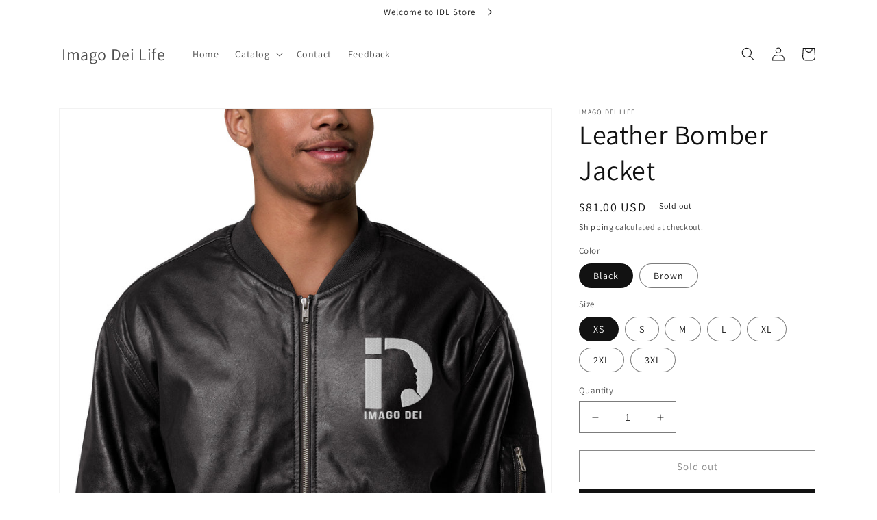

--- FILE ---
content_type: text/html; charset=utf-8
request_url: https://imagodeilife.com/products/leather-bomber-jacket-1
body_size: 40456
content:
<!doctype html>
<html class="no-js" lang="en">
  <head>
    <meta charset="utf-8">
    <meta http-equiv="X-UA-Compatible" content="IE=edge">
    <meta name="viewport" content="width=device-width,initial-scale=1">
    <meta name="theme-color" content="">
    <link rel="canonical" href="https://imagodeilife.com/products/leather-bomber-jacket-1">
    <link rel="preconnect" href="https://cdn.shopify.com" crossorigin><link rel="icon" type="image/png" href="//imagodeilife.com/cdn/shop/files/white_background.png?crop=center&height=32&v=1663455105&width=32"><link rel="preconnect" href="https://fonts.shopifycdn.com" crossorigin><title>
      Leather Bomber Jacket
 &ndash; Imago Dei Life</title>

    
      <meta name="description" content="If there’s an item that never goes out of style, it’s a leather jacket. Made of 100% PU leather, this classic piece will complement casual, chic, or sporty outfits. • Outside: 100% polyurethane (PU) leather • Lining: 60% cotton, 40% polyester • Embroidery backing: 100% rayon • Fabric weight: 10.6 oz/yd² (359 g/m²) • Re">
    

    

<meta property="og:site_name" content="Imago Dei Life">
<meta property="og:url" content="https://imagodeilife.com/products/leather-bomber-jacket-1">
<meta property="og:title" content="Leather Bomber Jacket">
<meta property="og:type" content="product">
<meta property="og:description" content="If there’s an item that never goes out of style, it’s a leather jacket. Made of 100% PU leather, this classic piece will complement casual, chic, or sporty outfits. • Outside: 100% polyurethane (PU) leather • Lining: 60% cotton, 40% polyester • Embroidery backing: 100% rayon • Fabric weight: 10.6 oz/yd² (359 g/m²) • Re"><meta property="og:image" content="http://imagodeilife.com/cdn/shop/products/leatherbomberjacket_3fd295c5-9a0e-4333-9b7d-ffe6ba7f52a4.jpg?v=1672262718">
  <meta property="og:image:secure_url" content="https://imagodeilife.com/cdn/shop/products/leatherbomberjacket_3fd295c5-9a0e-4333-9b7d-ffe6ba7f52a4.jpg?v=1672262718">
  <meta property="og:image:width" content="1563">
  <meta property="og:image:height" content="1563"><meta property="og:price:amount" content="81.00">
  <meta property="og:price:currency" content="USD"><meta name="twitter:card" content="summary_large_image">
<meta name="twitter:title" content="Leather Bomber Jacket">
<meta name="twitter:description" content="If there’s an item that never goes out of style, it’s a leather jacket. Made of 100% PU leather, this classic piece will complement casual, chic, or sporty outfits. • Outside: 100% polyurethane (PU) leather • Lining: 60% cotton, 40% polyester • Embroidery backing: 100% rayon • Fabric weight: 10.6 oz/yd² (359 g/m²) • Re">


    <script src="//imagodeilife.com/cdn/shop/t/1/assets/global.js?v=24850326154503943211659619894" defer="defer"></script>
    <script>window.performance && window.performance.mark && window.performance.mark('shopify.content_for_header.start');</script><meta id="shopify-digital-wallet" name="shopify-digital-wallet" content="/56436654167/digital_wallets/dialog">
<meta name="shopify-checkout-api-token" content="43441ba3cbb32ff7ccf2e8d52af3e7de">
<meta id="in-context-paypal-metadata" data-shop-id="56436654167" data-venmo-supported="false" data-environment="production" data-locale="en_US" data-paypal-v4="true" data-currency="USD">
<link rel="alternate" hreflang="x-default" href="https://imagodeilife.com/products/leather-bomber-jacket-1">
<link rel="alternate" hreflang="en" href="https://imagodeilife.com/products/leather-bomber-jacket-1">
<link rel="alternate" hreflang="es" href="https://imagodeilife.com/es/products/leather-bomber-jacket-1">
<link rel="alternate" hreflang="en-JM" href="https://imagodeilife.com/en-jm/products/leather-bomber-jacket-1">
<link rel="alternate" type="application/json+oembed" href="https://imagodeilife.com/products/leather-bomber-jacket-1.oembed">
<script async="async" src="/checkouts/internal/preloads.js?locale=en-US"></script>
<script id="shopify-features" type="application/json">{"accessToken":"43441ba3cbb32ff7ccf2e8d52af3e7de","betas":["rich-media-storefront-analytics"],"domain":"imagodeilife.com","predictiveSearch":true,"shopId":56436654167,"locale":"en"}</script>
<script>var Shopify = Shopify || {};
Shopify.shop = "imago-dei-life.myshopify.com";
Shopify.locale = "en";
Shopify.currency = {"active":"USD","rate":"1.0"};
Shopify.country = "US";
Shopify.theme = {"name":"First Store","id":122755907671,"schema_name":"Dawn","schema_version":"6.0.2","theme_store_id":887,"role":"main"};
Shopify.theme.handle = "null";
Shopify.theme.style = {"id":null,"handle":null};
Shopify.cdnHost = "imagodeilife.com/cdn";
Shopify.routes = Shopify.routes || {};
Shopify.routes.root = "/";</script>
<script type="module">!function(o){(o.Shopify=o.Shopify||{}).modules=!0}(window);</script>
<script>!function(o){function n(){var o=[];function n(){o.push(Array.prototype.slice.apply(arguments))}return n.q=o,n}var t=o.Shopify=o.Shopify||{};t.loadFeatures=n(),t.autoloadFeatures=n()}(window);</script>
<script id="shop-js-analytics" type="application/json">{"pageType":"product"}</script>
<script defer="defer" async type="module" src="//imagodeilife.com/cdn/shopifycloud/shop-js/modules/v2/client.init-shop-cart-sync_BT-GjEfc.en.esm.js"></script>
<script defer="defer" async type="module" src="//imagodeilife.com/cdn/shopifycloud/shop-js/modules/v2/chunk.common_D58fp_Oc.esm.js"></script>
<script defer="defer" async type="module" src="//imagodeilife.com/cdn/shopifycloud/shop-js/modules/v2/chunk.modal_xMitdFEc.esm.js"></script>
<script type="module">
  await import("//imagodeilife.com/cdn/shopifycloud/shop-js/modules/v2/client.init-shop-cart-sync_BT-GjEfc.en.esm.js");
await import("//imagodeilife.com/cdn/shopifycloud/shop-js/modules/v2/chunk.common_D58fp_Oc.esm.js");
await import("//imagodeilife.com/cdn/shopifycloud/shop-js/modules/v2/chunk.modal_xMitdFEc.esm.js");

  window.Shopify.SignInWithShop?.initShopCartSync?.({"fedCMEnabled":true,"windoidEnabled":true});

</script>
<script>(function() {
  var isLoaded = false;
  function asyncLoad() {
    if (isLoaded) return;
    isLoaded = true;
    var urls = ["\/\/cdn.shopify.com\/proxy\/b8d3acb3cfa55f045c9be0c7296cd7fabe1d1445f0567e5300c30eee66ead873\/static.cdn.printful.com\/static\/js\/external\/shopify-product-customizer.js?v=0.28\u0026shop=imago-dei-life.myshopify.com\u0026sp-cache-control=cHVibGljLCBtYXgtYWdlPTkwMA","\/\/www.powr.io\/powr.js?powr-token=imago-dei-life.myshopify.com\u0026external-type=shopify\u0026shop=imago-dei-life.myshopify.com"];
    for (var i = 0; i < urls.length; i++) {
      var s = document.createElement('script');
      s.type = 'text/javascript';
      s.async = true;
      s.src = urls[i];
      var x = document.getElementsByTagName('script')[0];
      x.parentNode.insertBefore(s, x);
    }
  };
  if(window.attachEvent) {
    window.attachEvent('onload', asyncLoad);
  } else {
    window.addEventListener('load', asyncLoad, false);
  }
})();</script>
<script id="__st">var __st={"a":56436654167,"offset":-18000,"reqid":"637b95dd-a13b-4099-8c43-3a1d4c456050-1769105953","pageurl":"imagodeilife.com\/products\/leather-bomber-jacket-1","u":"a693e705491e","p":"product","rtyp":"product","rid":6813950345303};</script>
<script>window.ShopifyPaypalV4VisibilityTracking = true;</script>
<script id="captcha-bootstrap">!function(){'use strict';const t='contact',e='account',n='new_comment',o=[[t,t],['blogs',n],['comments',n],[t,'customer']],c=[[e,'customer_login'],[e,'guest_login'],[e,'recover_customer_password'],[e,'create_customer']],r=t=>t.map((([t,e])=>`form[action*='/${t}']:not([data-nocaptcha='true']) input[name='form_type'][value='${e}']`)).join(','),a=t=>()=>t?[...document.querySelectorAll(t)].map((t=>t.form)):[];function s(){const t=[...o],e=r(t);return a(e)}const i='password',u='form_key',d=['recaptcha-v3-token','g-recaptcha-response','h-captcha-response',i],f=()=>{try{return window.sessionStorage}catch{return}},m='__shopify_v',_=t=>t.elements[u];function p(t,e,n=!1){try{const o=window.sessionStorage,c=JSON.parse(o.getItem(e)),{data:r}=function(t){const{data:e,action:n}=t;return t[m]||n?{data:e,action:n}:{data:t,action:n}}(c);for(const[e,n]of Object.entries(r))t.elements[e]&&(t.elements[e].value=n);n&&o.removeItem(e)}catch(o){console.error('form repopulation failed',{error:o})}}const l='form_type',E='cptcha';function T(t){t.dataset[E]=!0}const w=window,h=w.document,L='Shopify',v='ce_forms',y='captcha';let A=!1;((t,e)=>{const n=(g='f06e6c50-85a8-45c8-87d0-21a2b65856fe',I='https://cdn.shopify.com/shopifycloud/storefront-forms-hcaptcha/ce_storefront_forms_captcha_hcaptcha.v1.5.2.iife.js',D={infoText:'Protected by hCaptcha',privacyText:'Privacy',termsText:'Terms'},(t,e,n)=>{const o=w[L][v],c=o.bindForm;if(c)return c(t,g,e,D).then(n);var r;o.q.push([[t,g,e,D],n]),r=I,A||(h.body.append(Object.assign(h.createElement('script'),{id:'captcha-provider',async:!0,src:r})),A=!0)});var g,I,D;w[L]=w[L]||{},w[L][v]=w[L][v]||{},w[L][v].q=[],w[L][y]=w[L][y]||{},w[L][y].protect=function(t,e){n(t,void 0,e),T(t)},Object.freeze(w[L][y]),function(t,e,n,w,h,L){const[v,y,A,g]=function(t,e,n){const i=e?o:[],u=t?c:[],d=[...i,...u],f=r(d),m=r(i),_=r(d.filter((([t,e])=>n.includes(e))));return[a(f),a(m),a(_),s()]}(w,h,L),I=t=>{const e=t.target;return e instanceof HTMLFormElement?e:e&&e.form},D=t=>v().includes(t);t.addEventListener('submit',(t=>{const e=I(t);if(!e)return;const n=D(e)&&!e.dataset.hcaptchaBound&&!e.dataset.recaptchaBound,o=_(e),c=g().includes(e)&&(!o||!o.value);(n||c)&&t.preventDefault(),c&&!n&&(function(t){try{if(!f())return;!function(t){const e=f();if(!e)return;const n=_(t);if(!n)return;const o=n.value;o&&e.removeItem(o)}(t);const e=Array.from(Array(32),(()=>Math.random().toString(36)[2])).join('');!function(t,e){_(t)||t.append(Object.assign(document.createElement('input'),{type:'hidden',name:u})),t.elements[u].value=e}(t,e),function(t,e){const n=f();if(!n)return;const o=[...t.querySelectorAll(`input[type='${i}']`)].map((({name:t})=>t)),c=[...d,...o],r={};for(const[a,s]of new FormData(t).entries())c.includes(a)||(r[a]=s);n.setItem(e,JSON.stringify({[m]:1,action:t.action,data:r}))}(t,e)}catch(e){console.error('failed to persist form',e)}}(e),e.submit())}));const S=(t,e)=>{t&&!t.dataset[E]&&(n(t,e.some((e=>e===t))),T(t))};for(const o of['focusin','change'])t.addEventListener(o,(t=>{const e=I(t);D(e)&&S(e,y())}));const B=e.get('form_key'),M=e.get(l),P=B&&M;t.addEventListener('DOMContentLoaded',(()=>{const t=y();if(P)for(const e of t)e.elements[l].value===M&&p(e,B);[...new Set([...A(),...v().filter((t=>'true'===t.dataset.shopifyCaptcha))])].forEach((e=>S(e,t)))}))}(h,new URLSearchParams(w.location.search),n,t,e,['guest_login'])})(!0,!0)}();</script>
<script integrity="sha256-4kQ18oKyAcykRKYeNunJcIwy7WH5gtpwJnB7kiuLZ1E=" data-source-attribution="shopify.loadfeatures" defer="defer" src="//imagodeilife.com/cdn/shopifycloud/storefront/assets/storefront/load_feature-a0a9edcb.js" crossorigin="anonymous"></script>
<script data-source-attribution="shopify.dynamic_checkout.dynamic.init">var Shopify=Shopify||{};Shopify.PaymentButton=Shopify.PaymentButton||{isStorefrontPortableWallets:!0,init:function(){window.Shopify.PaymentButton.init=function(){};var t=document.createElement("script");t.src="https://imagodeilife.com/cdn/shopifycloud/portable-wallets/latest/portable-wallets.en.js",t.type="module",document.head.appendChild(t)}};
</script>
<script data-source-attribution="shopify.dynamic_checkout.buyer_consent">
  function portableWalletsHideBuyerConsent(e){var t=document.getElementById("shopify-buyer-consent"),n=document.getElementById("shopify-subscription-policy-button");t&&n&&(t.classList.add("hidden"),t.setAttribute("aria-hidden","true"),n.removeEventListener("click",e))}function portableWalletsShowBuyerConsent(e){var t=document.getElementById("shopify-buyer-consent"),n=document.getElementById("shopify-subscription-policy-button");t&&n&&(t.classList.remove("hidden"),t.removeAttribute("aria-hidden"),n.addEventListener("click",e))}window.Shopify?.PaymentButton&&(window.Shopify.PaymentButton.hideBuyerConsent=portableWalletsHideBuyerConsent,window.Shopify.PaymentButton.showBuyerConsent=portableWalletsShowBuyerConsent);
</script>
<script>
  function portableWalletsCleanup(e){e&&e.src&&console.error("Failed to load portable wallets script "+e.src);var t=document.querySelectorAll("shopify-accelerated-checkout .shopify-payment-button__skeleton, shopify-accelerated-checkout-cart .wallet-cart-button__skeleton"),e=document.getElementById("shopify-buyer-consent");for(let e=0;e<t.length;e++)t[e].remove();e&&e.remove()}function portableWalletsNotLoadedAsModule(e){e instanceof ErrorEvent&&"string"==typeof e.message&&e.message.includes("import.meta")&&"string"==typeof e.filename&&e.filename.includes("portable-wallets")&&(window.removeEventListener("error",portableWalletsNotLoadedAsModule),window.Shopify.PaymentButton.failedToLoad=e,"loading"===document.readyState?document.addEventListener("DOMContentLoaded",window.Shopify.PaymentButton.init):window.Shopify.PaymentButton.init())}window.addEventListener("error",portableWalletsNotLoadedAsModule);
</script>

<script type="module" src="https://imagodeilife.com/cdn/shopifycloud/portable-wallets/latest/portable-wallets.en.js" onError="portableWalletsCleanup(this)" crossorigin="anonymous"></script>
<script nomodule>
  document.addEventListener("DOMContentLoaded", portableWalletsCleanup);
</script>

<link id="shopify-accelerated-checkout-styles" rel="stylesheet" media="screen" href="https://imagodeilife.com/cdn/shopifycloud/portable-wallets/latest/accelerated-checkout-backwards-compat.css" crossorigin="anonymous">
<style id="shopify-accelerated-checkout-cart">
        #shopify-buyer-consent {
  margin-top: 1em;
  display: inline-block;
  width: 100%;
}

#shopify-buyer-consent.hidden {
  display: none;
}

#shopify-subscription-policy-button {
  background: none;
  border: none;
  padding: 0;
  text-decoration: underline;
  font-size: inherit;
  cursor: pointer;
}

#shopify-subscription-policy-button::before {
  box-shadow: none;
}

      </style>
<script id="sections-script" data-sections="product-recommendations,header,footer" defer="defer" src="//imagodeilife.com/cdn/shop/t/1/compiled_assets/scripts.js?v=105"></script>
<script>window.performance && window.performance.mark && window.performance.mark('shopify.content_for_header.end');</script>


    <style data-shopify>
      @font-face {
  font-family: Assistant;
  font-weight: 400;
  font-style: normal;
  font-display: swap;
  src: url("//imagodeilife.com/cdn/fonts/assistant/assistant_n4.9120912a469cad1cc292572851508ca49d12e768.woff2") format("woff2"),
       url("//imagodeilife.com/cdn/fonts/assistant/assistant_n4.6e9875ce64e0fefcd3f4446b7ec9036b3ddd2985.woff") format("woff");
}

      @font-face {
  font-family: Assistant;
  font-weight: 700;
  font-style: normal;
  font-display: swap;
  src: url("//imagodeilife.com/cdn/fonts/assistant/assistant_n7.bf44452348ec8b8efa3aa3068825305886b1c83c.woff2") format("woff2"),
       url("//imagodeilife.com/cdn/fonts/assistant/assistant_n7.0c887fee83f6b3bda822f1150b912c72da0f7b64.woff") format("woff");
}

      
      
      @font-face {
  font-family: Assistant;
  font-weight: 400;
  font-style: normal;
  font-display: swap;
  src: url("//imagodeilife.com/cdn/fonts/assistant/assistant_n4.9120912a469cad1cc292572851508ca49d12e768.woff2") format("woff2"),
       url("//imagodeilife.com/cdn/fonts/assistant/assistant_n4.6e9875ce64e0fefcd3f4446b7ec9036b3ddd2985.woff") format("woff");
}


      :root {
        --font-body-family: Assistant, sans-serif;
        --font-body-style: normal;
        --font-body-weight: 400;
        --font-body-weight-bold: 700;

        --font-heading-family: Assistant, sans-serif;
        --font-heading-style: normal;
        --font-heading-weight: 400;

        --font-body-scale: 1.0;
        --font-heading-scale: 1.0;

        --color-base-text: 18, 18, 18;
        --color-shadow: 18, 18, 18;
        --color-base-background-1: 255, 255, 255;
        --color-base-background-2: 243, 243, 243;
        --color-base-solid-button-labels: 255, 255, 255;
        --color-base-outline-button-labels: 18, 18, 18;
        --color-base-accent-1: 18, 18, 18;
        --color-base-accent-2: 255, 1, 0;
        --payment-terms-background-color: #ffffff;

        --gradient-base-background-1: #ffffff;
        --gradient-base-background-2: #f3f3f3;
        --gradient-base-accent-1: #121212;
        --gradient-base-accent-2: #ff0100;

        --media-padding: px;
        --media-border-opacity: 0.05;
        --media-border-width: 1px;
        --media-radius: 0px;
        --media-shadow-opacity: 0.0;
        --media-shadow-horizontal-offset: 0px;
        --media-shadow-vertical-offset: 4px;
        --media-shadow-blur-radius: 5px;
        --media-shadow-visible: 0;

        --page-width: 120rem;
        --page-width-margin: 0rem;

        --card-image-padding: 0.0rem;
        --card-corner-radius: 0.0rem;
        --card-text-alignment: left;
        --card-border-width: 0.0rem;
        --card-border-opacity: 0.1;
        --card-shadow-opacity: 0.0;
        --card-shadow-visible: 0;
        --card-shadow-horizontal-offset: 0.0rem;
        --card-shadow-vertical-offset: 0.4rem;
        --card-shadow-blur-radius: 0.5rem;

        --badge-corner-radius: 4.0rem;

        --popup-border-width: 1px;
        --popup-border-opacity: 0.1;
        --popup-corner-radius: 0px;
        --popup-shadow-opacity: 0.0;
        --popup-shadow-horizontal-offset: 0px;
        --popup-shadow-vertical-offset: 4px;
        --popup-shadow-blur-radius: 5px;

        --drawer-border-width: 1px;
        --drawer-border-opacity: 0.1;
        --drawer-shadow-opacity: 0.0;
        --drawer-shadow-horizontal-offset: 0px;
        --drawer-shadow-vertical-offset: 4px;
        --drawer-shadow-blur-radius: 5px;

        --spacing-sections-desktop: 0px;
        --spacing-sections-mobile: 0px;

        --grid-desktop-vertical-spacing: 8px;
        --grid-desktop-horizontal-spacing: 8px;
        --grid-mobile-vertical-spacing: 4px;
        --grid-mobile-horizontal-spacing: 4px;

        --text-boxes-border-opacity: 0.1;
        --text-boxes-border-width: 0px;
        --text-boxes-radius: 0px;
        --text-boxes-shadow-opacity: 0.0;
        --text-boxes-shadow-visible: 0;
        --text-boxes-shadow-horizontal-offset: 0px;
        --text-boxes-shadow-vertical-offset: 4px;
        --text-boxes-shadow-blur-radius: 5px;

        --buttons-radius: 0px;
        --buttons-radius-outset: 0px;
        --buttons-border-width: 1px;
        --buttons-border-opacity: 1.0;
        --buttons-shadow-opacity: 0.0;
        --buttons-shadow-visible: 0;
        --buttons-shadow-horizontal-offset: 0px;
        --buttons-shadow-vertical-offset: 4px;
        --buttons-shadow-blur-radius: 5px;
        --buttons-border-offset: 0px;

        --inputs-radius: 0px;
        --inputs-border-width: 1px;
        --inputs-border-opacity: 0.55;
        --inputs-shadow-opacity: 0.0;
        --inputs-shadow-horizontal-offset: 0px;
        --inputs-margin-offset: 0px;
        --inputs-shadow-vertical-offset: 4px;
        --inputs-shadow-blur-radius: 5px;
        --inputs-radius-outset: 0px;

        --variant-pills-radius: 40px;
        --variant-pills-border-width: 1px;
        --variant-pills-border-opacity: 0.55;
        --variant-pills-shadow-opacity: 0.0;
        --variant-pills-shadow-horizontal-offset: 0px;
        --variant-pills-shadow-vertical-offset: 4px;
        --variant-pills-shadow-blur-radius: 5px;
      }

      *,
      *::before,
      *::after {
        box-sizing: inherit;
      }

      html {
        box-sizing: border-box;
        font-size: calc(var(--font-body-scale) * 62.5%);
        height: 100%;
      }

      body {
        display: grid;
        grid-template-rows: auto auto 1fr auto;
        grid-template-columns: 100%;
        min-height: 100%;
        margin: 0;
        font-size: 1.5rem;
        letter-spacing: 0.06rem;
        line-height: calc(1 + 0.8 / var(--font-body-scale));
        font-family: var(--font-body-family);
        font-style: var(--font-body-style);
        font-weight: var(--font-body-weight);
      }

      @media screen and (min-width: 750px) {
        body {
          font-size: 1.6rem;
        }
      }
    </style>

    <link href="//imagodeilife.com/cdn/shop/t/1/assets/base.css?v=19666067365360246481659619909" rel="stylesheet" type="text/css" media="all" />
<link rel="preload" as="font" href="//imagodeilife.com/cdn/fonts/assistant/assistant_n4.9120912a469cad1cc292572851508ca49d12e768.woff2" type="font/woff2" crossorigin><link rel="preload" as="font" href="//imagodeilife.com/cdn/fonts/assistant/assistant_n4.9120912a469cad1cc292572851508ca49d12e768.woff2" type="font/woff2" crossorigin><link rel="stylesheet" href="//imagodeilife.com/cdn/shop/t/1/assets/component-predictive-search.css?v=165644661289088488651659619890" media="print" onload="this.media='all'"><script>document.documentElement.className = document.documentElement.className.replace('no-js', 'js');
    if (Shopify.designMode) {
      document.documentElement.classList.add('shopify-design-mode');
    }
    </script>
  <!-- BEGIN app block: shopify://apps/transcy/blocks/switcher_embed_block/bce4f1c0-c18c-43b0-b0b2-a1aefaa44573 --><!-- BEGIN app snippet: fa_translate_core --><script>
    (function () {
        console.log("transcy ignore convert TC value",typeof transcy_ignoreConvertPrice != "undefined");
        
        function addMoneyTag(mutations, observer) {
            let currencyCookie = getCookieCore("transcy_currency");
            
            let shopifyCurrencyRegex = buildXPathQuery(
                window.ShopifyTC.shopifyCurrency.price_currency
            );
            let currencyRegex = buildCurrencyRegex(window.ShopifyTC.shopifyCurrency.price_currency)
            let tempTranscy = document.evaluate(shopifyCurrencyRegex, document, null, XPathResult.ORDERED_NODE_SNAPSHOT_TYPE, null);
            for (let iTranscy = 0; iTranscy < tempTranscy.snapshotLength; iTranscy++) {
                let elTranscy = tempTranscy.snapshotItem(iTranscy);
                if (elTranscy.innerHTML &&
                !elTranscy.classList.contains('transcy-money') && (typeof transcy_ignoreConvertPrice == "undefined" ||
                !transcy_ignoreConvertPrice?.some(className => elTranscy.classList?.contains(className))) && elTranscy?.childNodes?.length == 1) {
                    if (!window.ShopifyTC?.shopifyCurrency?.price_currency || currencyCookie == window.ShopifyTC?.currency?.active || !currencyCookie) {
                        addClassIfNotExists(elTranscy, 'notranslate');
                        continue;
                    }

                    elTranscy.classList.add('transcy-money');
                    let innerHTML = replaceMatches(elTranscy?.textContent, currencyRegex);
                    elTranscy.innerHTML = innerHTML;
                    if (!innerHTML.includes("tc-money")) {
                        addClassIfNotExists(elTranscy, 'notranslate');
                    }
                } 
                if (elTranscy.classList.contains('transcy-money') && !elTranscy?.innerHTML?.includes("tc-money")) {
                    addClassIfNotExists(elTranscy, 'notranslate');
                }
            }
        }
    
        function logChangesTranscy(mutations, observer) {
            const xpathQuery = `
                //*[text()[contains(.,"•tc")]] |
                //*[text()[contains(.,"tc")]] |
                //*[text()[contains(.,"transcy")]] |
                //textarea[@placeholder[contains(.,"transcy")]] |
                //textarea[@placeholder[contains(.,"tc")]] |
                //select[@placeholder[contains(.,"transcy")]] |
                //select[@placeholder[contains(.,"tc")]] |
                //input[@placeholder[contains(.,"tc")]] |
                //input[@value[contains(.,"tc")]] |
                //input[@value[contains(.,"transcy")]] |
                //*[text()[contains(.,"TC")]] |
                //textarea[@placeholder[contains(.,"TC")]] |
                //select[@placeholder[contains(.,"TC")]] |
                //input[@placeholder[contains(.,"TC")]] |
                //input[@value[contains(.,"TC")]]
            `;
            let tempTranscy = document.evaluate(xpathQuery, document, null, XPathResult.ORDERED_NODE_SNAPSHOT_TYPE, null);
            for (let iTranscy = 0; iTranscy < tempTranscy.snapshotLength; iTranscy++) {
                let elTranscy = tempTranscy.snapshotItem(iTranscy);
                let innerHtmlTranscy = elTranscy?.innerHTML ? elTranscy.innerHTML : "";
                if (innerHtmlTranscy && !["SCRIPT", "LINK", "STYLE"].includes(elTranscy.nodeName)) {
                    const textToReplace = [
                        '&lt;•tc&gt;', '&lt;/•tc&gt;', '&lt;tc&gt;', '&lt;/tc&gt;',
                        '&lt;transcy&gt;', '&lt;/transcy&gt;', '&amp;lt;tc&amp;gt;',
                        '&amp;lt;/tc&amp;gt;', '&lt;TRANSCY&gt;', '&lt;/TRANSCY&gt;',
                        '&lt;TC&gt;', '&lt;/TC&gt;'
                    ];
                    let containsTag = textToReplace.some(tag => innerHtmlTranscy.includes(tag));
                    if (containsTag) {
                        textToReplace.forEach(tag => {
                            innerHtmlTranscy = innerHtmlTranscy.replaceAll(tag, '');
                        });
                        elTranscy.innerHTML = innerHtmlTranscy;
                        elTranscy.setAttribute('translate', 'no');
                    }
    
                    const tagsToReplace = ['<•tc>', '</•tc>', '<tc>', '</tc>', '<transcy>', '</transcy>', '<TC>', '</TC>', '<TRANSCY>', '</TRANSCY>'];
                    if (tagsToReplace.some(tag => innerHtmlTranscy.includes(tag))) {
                        innerHtmlTranscy = innerHtmlTranscy.replace(/<(|\/)transcy>|<(|\/)tc>|<(|\/)•tc>/gi, "");
                        elTranscy.innerHTML = innerHtmlTranscy;
                        elTranscy.setAttribute('translate', 'no');
                    }
                }
                if (["INPUT"].includes(elTranscy.nodeName)) {
                    let valueInputTranscy = elTranscy.value.replaceAll("&lt;tc&gt;", "").replaceAll("&lt;/tc&gt;", "").replace(/<(|\/)transcy>|<(|\/)tc>/gi, "");
                    elTranscy.value = valueInputTranscy
                }
    
                if (["INPUT", "SELECT", "TEXTAREA"].includes(elTranscy.nodeName)) {
                    elTranscy.placeholder = elTranscy.placeholder.replaceAll("&lt;tc&gt;", "").replaceAll("&lt;/tc&gt;", "").replace(/<(|\/)transcy>|<(|\/)tc>/gi, "");
                }
            }
            addMoneyTag(mutations, observer)
        }
        const observerOptionsTranscy = {
            subtree: true,
            childList: true
        };
        const observerTranscy = new MutationObserver(logChangesTranscy);
        observerTranscy.observe(document.documentElement, observerOptionsTranscy);
    })();

    const addClassIfNotExists = (element, className) => {
        if (!element.classList.contains(className)) {
            element.classList.add(className);
        }
    };
    
    const replaceMatches = (content, currencyRegex) => {
        let arrCurrencies = content.match(currencyRegex);
    
        if (arrCurrencies?.length && content === arrCurrencies[0]) {
            return content;
        }
        return (
            arrCurrencies?.reduce((string, oldVal, index) => {
                const hasSpaceBefore = string.match(new RegExp(`\\s${oldVal}`));
                const hasSpaceAfter = string.match(new RegExp(`${oldVal}\\s`));
                let eleCurrencyConvert = `<tc-money translate="no">${arrCurrencies[index]}</tc-money>`;
                if (hasSpaceBefore) eleCurrencyConvert = ` ${eleCurrencyConvert}`;
                if (hasSpaceAfter) eleCurrencyConvert = `${eleCurrencyConvert} `;
                if (string.includes("tc-money")) {
                    return string;
                }
                return string?.replaceAll(oldVal, eleCurrencyConvert);
            }, content) || content
        );
        return result;
    };
    
    const unwrapCurrencySpan = (text) => {
        return text.replace(/<span[^>]*>(.*?)<\/span>/gi, "$1");
    };

    const getSymbolsAndCodes = (text)=>{
        let numberPattern = "\\d+(?:[.,]\\d+)*(?:[.,]\\d+)?(?:\\s?\\d+)?"; // Chỉ tối đa 1 khoảng trắng
        let textWithoutCurrencySpan = unwrapCurrencySpan(text);
        let symbolsAndCodes = textWithoutCurrencySpan
            .trim()
            .replace(new RegExp(numberPattern, "g"), "")
            .split(/\s+/) // Loại bỏ khoảng trắng dư thừa
            .filter((el) => el);

        if (!Array.isArray(symbolsAndCodes) || symbolsAndCodes.length === 0) {
            throw new Error("symbolsAndCodes must be a non-empty array.");
        }

        return symbolsAndCodes;
    }
    
    const buildCurrencyRegex = (text) => {
       let symbolsAndCodes = getSymbolsAndCodes(text)
       let patterns = createCurrencyRegex(symbolsAndCodes)

       return new RegExp(`(${patterns.join("|")})`, "g");
    };

    const createCurrencyRegex = (symbolsAndCodes)=>{
        const escape = (str) => str.replace(/[-/\\^$*+?.()|[\]{}]/g, "\\$&");
        const [s1, s2] = [escape(symbolsAndCodes[0]), escape(symbolsAndCodes[1] || "")];
        const space = "\\s?";
        const numberPattern = "\\d+(?:[.,]\\d+)*(?:[.,]\\d+)?(?:\\s?\\d+)?"; 
        const patterns = [];
        if (s1 && s2) {
            patterns.push(
                `${s1}${space}${numberPattern}${space}${s2}`,
                `${s2}${space}${numberPattern}${space}${s1}`,
                `${s2}${space}${s1}${space}${numberPattern}`,
                `${s1}${space}${s2}${space}${numberPattern}`
            );
        }
        if (s1) {
            patterns.push(`${s1}${space}${numberPattern}`);
            patterns.push(`${numberPattern}${space}${s1}`);
        }

        if (s2) {
            patterns.push(`${s2}${space}${numberPattern}`);
            patterns.push(`${numberPattern}${space}${s2}`);
        }
        return patterns;
    }
    
    const getCookieCore = function (name) {
        var nameEQ = name + "=";
        var ca = document.cookie.split(';');
        for (var i = 0; i < ca.length; i++) {
            var c = ca[i];
            while (c.charAt(0) == ' ') c = c.substring(1, c.length);
            if (c.indexOf(nameEQ) == 0) return c.substring(nameEQ.length, c.length);
        }
        return null;
    };
    
    const buildXPathQuery = (text) => {
        let numberPattern = "\\d+(?:[.,]\\d+)*"; // Bỏ `matches()`
        let symbolAndCodes = text.replace(/<span[^>]*>(.*?)<\/span>/gi, "$1")
            .trim()
            .replace(new RegExp(numberPattern, "g"), "")
            .split(" ")
            ?.filter((el) => el);
    
        if (!symbolAndCodes || !Array.isArray(symbolAndCodes) || symbolAndCodes.length === 0) {
            throw new Error("symbolAndCodes must be a non-empty array.");
        }
    
        // Escape ký tự đặc biệt trong XPath
        const escapeXPath = (str) => str.replace(/(["'])/g, "\\$1");
    
        // Danh sách thẻ HTML cần tìm
        const allowedTags = ["div", "span", "p", "strong", "b", "h1", "h2", "h3", "h4", "h5", "h6", "td", "li", "font", "dd", 'a', 'font', 's'];
    
        // Tạo điều kiện contains() cho từng symbol hoặc code
        const conditions = symbolAndCodes
            .map((symbol) =>
                `(contains(text(), "${escapeXPath(symbol)}") and (contains(text(), "0") or contains(text(), "1") or contains(text(), "2") or contains(text(), "3") or contains(text(), "4") or contains(text(), "5") or contains(text(), "6") or contains(text(), "7") or contains(text(), "8") or contains(text(), "9")) )`
            )
            .join(" or ");
    
        // Tạo XPath Query (Chỉ tìm trong các thẻ HTML, không tìm trong input)
        const xpathQuery = allowedTags
            .map((tag) => `//${tag}[${conditions}]`)
            .join(" | ");
    
        return xpathQuery;
    };
    
    window.ShopifyTC = {};
    ShopifyTC.shop = "imagodeilife.com";
    ShopifyTC.locale = "en";
    ShopifyTC.currency = {"active":"USD", "rate":""};
    ShopifyTC.country = "US";
    ShopifyTC.designMode = false;
    ShopifyTC.theme = {};
    ShopifyTC.cdnHost = "";
    ShopifyTC.routes = {};
    ShopifyTC.routes.root = "/";
    ShopifyTC.store_id = 56436654167;
    ShopifyTC.page_type = "product";
    ShopifyTC.resource_id = "";
    ShopifyTC.resource_description = "";
    ShopifyTC.market_id = 6423117911;
    switch (ShopifyTC.page_type) {
        case "product":
            ShopifyTC.resource_id = 6813950345303;
            ShopifyTC.resource_description = "If there’s an item that never goes out of style, it’s a leather jacket. Made of 100% PU leather, this classic piece will complement casual, chic, or sporty outfits.\u003cbr\u003e\n\u003cbr\u003e\n•  Outside: 100% polyurethane (PU) leather\u003cbr\u003e\n•  Lining: 60% cotton, 40% polyester\u003cbr\u003e\n•  Embroidery backing: 100% rayon \u003cbr\u003e\n•  Fabric weight: 10.6 oz\/yd² (359 g\/m²)\u003cbr\u003e\n•  Regular fit\u003cbr\u003e\n•  Rib-knit banding at collar, cuffs, and hem\u003cbr\u003e\n•  Side pockets\u003cbr\u003e\n•  Utility pocket on the sleeve\u003cbr\u003e\n•  Hidden inside access zipper at the back of the design area\u003cbr\u003e\n•  Blank product sourced from China\u003cp\u003e\u003cstrong class=\"size-guide-title\"\u003eSize guide\u003c\/strong\u003e\u003c\/p\u003e\u003cdiv class=\"table-responsive dynamic\" data-unit-system=\"imperial\"\u003e\u003ctable cellpadding=\"5\"\u003e\u003ctbody\u003e\n\u003ctr\u003e\n\u003ctd\u003e \u003c\/td\u003e\n\u003ctd\u003e\u003cstrong\u003eA (inches)\u003c\/strong\u003e\u003c\/td\u003e\n\u003ctd\u003e\u003cstrong\u003eB (inches)\u003c\/strong\u003e\u003c\/td\u003e\n\u003ctd\u003e\u003cstrong\u003eC (inches)\u003c\/strong\u003e\u003c\/td\u003e\n\u003c\/tr\u003e\n\u003ctr\u003e\n\u003ctd\u003e\u003cstrong\u003eXS\u003c\/strong\u003e\u003c\/td\u003e\n\u003ctd\u003e27\u003c\/td\u003e\n\u003ctd\u003e19 ½\u003c\/td\u003e\n\u003ctd\u003e25\u003c\/td\u003e\n\u003c\/tr\u003e\n\u003ctr\u003e\n\u003ctd\u003e\u003cstrong\u003eS\u003c\/strong\u003e\u003c\/td\u003e\n\u003ctd\u003e27 ½\u003c\/td\u003e\n\u003ctd\u003e21\u003c\/td\u003e\n\u003ctd\u003e25 ¼\u003c\/td\u003e\n\u003c\/tr\u003e\n\u003ctr\u003e\n\u003ctd\u003e\u003cstrong\u003eM\u003c\/strong\u003e\u003c\/td\u003e\n\u003ctd\u003e28\u003c\/td\u003e\n\u003ctd\u003e23\u003c\/td\u003e\n\u003ctd\u003e25 ½\u003c\/td\u003e\n\u003c\/tr\u003e\n\u003ctr\u003e\n\u003ctd\u003e\u003cstrong\u003eL\u003c\/strong\u003e\u003c\/td\u003e\n\u003ctd\u003e28 ½\u003c\/td\u003e\n\u003ctd\u003e25\u003c\/td\u003e\n\u003ctd\u003e25 ¾\u003c\/td\u003e\n\u003c\/tr\u003e\n\u003ctr\u003e\n\u003ctd\u003e\u003cstrong\u003eXL\u003c\/strong\u003e\u003c\/td\u003e\n\u003ctd\u003e29\u003c\/td\u003e\n\u003ctd\u003e27\u003c\/td\u003e\n\u003ctd\u003e26\u003c\/td\u003e\n\u003c\/tr\u003e\n\u003ctr\u003e\n\u003ctd\u003e\u003cstrong\u003e2XL\u003c\/strong\u003e\u003c\/td\u003e\n\u003ctd\u003e29 ½\u003c\/td\u003e\n\u003ctd\u003e28 ½\u003c\/td\u003e\n\u003ctd\u003e26 ¼\u003c\/td\u003e\n\u003c\/tr\u003e\n\u003ctr\u003e\n\u003ctd\u003e\u003cstrong\u003e3XL\u003c\/strong\u003e\u003c\/td\u003e\n\u003ctd\u003e30\u003c\/td\u003e\n\u003ctd\u003e30\u003c\/td\u003e\n\u003ctd\u003e26 ½\u003c\/td\u003e\n\u003c\/tr\u003e\n\u003c\/tbody\u003e\u003c\/table\u003e\u003c\/div\u003e\u003cdiv class=\"table-responsive dynamic\" data-unit-system=\"metric\"\u003e\u003ctable cellpadding=\"5\"\u003e\u003ctbody\u003e\n\u003ctr\u003e\n\u003ctd\u003e \u003c\/td\u003e\n\u003ctd\u003e\u003cstrong\u003eA (cm)\u003c\/strong\u003e\u003c\/td\u003e\n\u003ctd\u003e\u003cstrong\u003eB (cm)\u003c\/strong\u003e\u003c\/td\u003e\n\u003ctd\u003e\u003cstrong\u003eC (cm)\u003c\/strong\u003e\u003c\/td\u003e\n\u003c\/tr\u003e\n\u003ctr\u003e\n\u003ctd\u003e\u003cstrong\u003eXS\u003c\/strong\u003e\u003c\/td\u003e\n\u003ctd\u003e68.6\u003c\/td\u003e\n\u003ctd\u003e49.5\u003c\/td\u003e\n\u003ctd\u003e63.5\u003c\/td\u003e\n\u003c\/tr\u003e\n\u003ctr\u003e\n\u003ctd\u003e\u003cstrong\u003eS\u003c\/strong\u003e\u003c\/td\u003e\n\u003ctd\u003e69.9\u003c\/td\u003e\n\u003ctd\u003e53.3\u003c\/td\u003e\n\u003ctd\u003e64.1\u003c\/td\u003e\n\u003c\/tr\u003e\n\u003ctr\u003e\n\u003ctd\u003e\u003cstrong\u003eM\u003c\/strong\u003e\u003c\/td\u003e\n\u003ctd\u003e71.1\u003c\/td\u003e\n\u003ctd\u003e58.4\u003c\/td\u003e\n\u003ctd\u003e64.8\u003c\/td\u003e\n\u003c\/tr\u003e\n\u003ctr\u003e\n\u003ctd\u003e\u003cstrong\u003eL\u003c\/strong\u003e\u003c\/td\u003e\n\u003ctd\u003e72.4\u003c\/td\u003e\n\u003ctd\u003e63.5\u003c\/td\u003e\n\u003ctd\u003e65.4\u003c\/td\u003e\n\u003c\/tr\u003e\n\u003ctr\u003e\n\u003ctd\u003e\u003cstrong\u003eXL\u003c\/strong\u003e\u003c\/td\u003e\n\u003ctd\u003e73.7\u003c\/td\u003e\n\u003ctd\u003e68.6\u003c\/td\u003e\n\u003ctd\u003e66\u003c\/td\u003e\n\u003c\/tr\u003e\n\u003ctr\u003e\n\u003ctd\u003e\u003cstrong\u003e2XL\u003c\/strong\u003e\u003c\/td\u003e\n\u003ctd\u003e75\u003c\/td\u003e\n\u003ctd\u003e72.4\u003c\/td\u003e\n\u003ctd\u003e66.7\u003c\/td\u003e\n\u003c\/tr\u003e\n\u003ctr\u003e\n\u003ctd\u003e\u003cstrong\u003e3XL\u003c\/strong\u003e\u003c\/td\u003e\n\u003ctd\u003e76.2\u003c\/td\u003e\n\u003ctd\u003e76.2\u003c\/td\u003e\n\u003ctd\u003e67.3\u003c\/td\u003e\n\u003c\/tr\u003e\n\u003c\/tbody\u003e\u003c\/table\u003e\u003c\/div\u003e"
            break;
        case "article":
            ShopifyTC.resource_id = null;
            ShopifyTC.resource_description = null
            break;
        case "blog":
            ShopifyTC.resource_id = null;
            break;
        case "collection":
            ShopifyTC.resource_id = null;
            ShopifyTC.resource_description = null
            break;
        case "policy":
            ShopifyTC.resource_id = null;
            ShopifyTC.resource_description = null
            break;
        case "page":
            ShopifyTC.resource_id = null;
            ShopifyTC.resource_description = null
            break;
        default:
            break;
    }

    window.ShopifyTC.shopifyCurrency={
        "price": `0.01`,
        "price_currency": `<span class=transcy-money notranslate>$0.01 USD</span>`,
        "currency": `USD`
    }


    if(typeof(transcy_appEmbed) == 'undefined'){
        transcy_switcherVersion = "1717496151";
        transcy_productMediaVersion = "";
        transcy_collectionMediaVersion = "";
        transcy_otherMediaVersion = "";
        transcy_productId = "6813950345303";
        transcy_shopName = "Imago Dei Life";
        transcy_currenciesPaymentPublish = [];
        transcy_curencyDefault = "USD";transcy_currenciesPaymentPublish.push("USD");
        transcy_shopifyLocales = [{"shop_locale":{"locale":"en","enabled":true,"primary":true,"published":true}},{"shop_locale":{"locale":"es","enabled":true,"primary":false,"published":true}}];
        transcy_moneyFormat = "<span class=transcy-money notranslate>${{amount}} </span>";

        function domLoadedTranscy () {
            let cdnScriptTC = typeof(transcy_cdn) != 'undefined' ? (transcy_cdn+'/transcy.js') : "https://cdn.shopify.com/extensions/019bbfa6-be8b-7e64-b8d4-927a6591272a/transcy-294/assets/transcy.js";
            let cdnLinkTC = typeof(transcy_cdn) != 'undefined' ? (transcy_cdn+'/transcy.css') :  "https://cdn.shopify.com/extensions/019bbfa6-be8b-7e64-b8d4-927a6591272a/transcy-294/assets/transcy.css";
            let scriptTC = document.createElement('script');
            scriptTC.type = 'text/javascript';
            scriptTC.defer = true;
            scriptTC.src = cdnScriptTC;
            scriptTC.id = "transcy-script";
            document.head.appendChild(scriptTC);

            let linkTC = document.createElement('link');
            linkTC.rel = 'stylesheet'; 
            linkTC.type = 'text/css';
            linkTC.href = cdnLinkTC;
            linkTC.id = "transcy-style";
            document.head.appendChild(linkTC); 
        }


        if (document.readyState === 'interactive' || document.readyState === 'complete') {
            domLoadedTranscy();
        } else {
            document.addEventListener("DOMContentLoaded", function () {
                domLoadedTranscy();
            });
        }
    }
</script>
<!-- END app snippet -->


<!-- END app block --><link href="https://monorail-edge.shopifysvc.com" rel="dns-prefetch">
<script>(function(){if ("sendBeacon" in navigator && "performance" in window) {try {var session_token_from_headers = performance.getEntriesByType('navigation')[0].serverTiming.find(x => x.name == '_s').description;} catch {var session_token_from_headers = undefined;}var session_cookie_matches = document.cookie.match(/_shopify_s=([^;]*)/);var session_token_from_cookie = session_cookie_matches && session_cookie_matches.length === 2 ? session_cookie_matches[1] : "";var session_token = session_token_from_headers || session_token_from_cookie || "";function handle_abandonment_event(e) {var entries = performance.getEntries().filter(function(entry) {return /monorail-edge.shopifysvc.com/.test(entry.name);});if (!window.abandonment_tracked && entries.length === 0) {window.abandonment_tracked = true;var currentMs = Date.now();var navigation_start = performance.timing.navigationStart;var payload = {shop_id: 56436654167,url: window.location.href,navigation_start,duration: currentMs - navigation_start,session_token,page_type: "product"};window.navigator.sendBeacon("https://monorail-edge.shopifysvc.com/v1/produce", JSON.stringify({schema_id: "online_store_buyer_site_abandonment/1.1",payload: payload,metadata: {event_created_at_ms: currentMs,event_sent_at_ms: currentMs}}));}}window.addEventListener('pagehide', handle_abandonment_event);}}());</script>
<script id="web-pixels-manager-setup">(function e(e,d,r,n,o){if(void 0===o&&(o={}),!Boolean(null===(a=null===(i=window.Shopify)||void 0===i?void 0:i.analytics)||void 0===a?void 0:a.replayQueue)){var i,a;window.Shopify=window.Shopify||{};var t=window.Shopify;t.analytics=t.analytics||{};var s=t.analytics;s.replayQueue=[],s.publish=function(e,d,r){return s.replayQueue.push([e,d,r]),!0};try{self.performance.mark("wpm:start")}catch(e){}var l=function(){var e={modern:/Edge?\/(1{2}[4-9]|1[2-9]\d|[2-9]\d{2}|\d{4,})\.\d+(\.\d+|)|Firefox\/(1{2}[4-9]|1[2-9]\d|[2-9]\d{2}|\d{4,})\.\d+(\.\d+|)|Chrom(ium|e)\/(9{2}|\d{3,})\.\d+(\.\d+|)|(Maci|X1{2}).+ Version\/(15\.\d+|(1[6-9]|[2-9]\d|\d{3,})\.\d+)([,.]\d+|)( \(\w+\)|)( Mobile\/\w+|) Safari\/|Chrome.+OPR\/(9{2}|\d{3,})\.\d+\.\d+|(CPU[ +]OS|iPhone[ +]OS|CPU[ +]iPhone|CPU IPhone OS|CPU iPad OS)[ +]+(15[._]\d+|(1[6-9]|[2-9]\d|\d{3,})[._]\d+)([._]\d+|)|Android:?[ /-](13[3-9]|1[4-9]\d|[2-9]\d{2}|\d{4,})(\.\d+|)(\.\d+|)|Android.+Firefox\/(13[5-9]|1[4-9]\d|[2-9]\d{2}|\d{4,})\.\d+(\.\d+|)|Android.+Chrom(ium|e)\/(13[3-9]|1[4-9]\d|[2-9]\d{2}|\d{4,})\.\d+(\.\d+|)|SamsungBrowser\/([2-9]\d|\d{3,})\.\d+/,legacy:/Edge?\/(1[6-9]|[2-9]\d|\d{3,})\.\d+(\.\d+|)|Firefox\/(5[4-9]|[6-9]\d|\d{3,})\.\d+(\.\d+|)|Chrom(ium|e)\/(5[1-9]|[6-9]\d|\d{3,})\.\d+(\.\d+|)([\d.]+$|.*Safari\/(?![\d.]+ Edge\/[\d.]+$))|(Maci|X1{2}).+ Version\/(10\.\d+|(1[1-9]|[2-9]\d|\d{3,})\.\d+)([,.]\d+|)( \(\w+\)|)( Mobile\/\w+|) Safari\/|Chrome.+OPR\/(3[89]|[4-9]\d|\d{3,})\.\d+\.\d+|(CPU[ +]OS|iPhone[ +]OS|CPU[ +]iPhone|CPU IPhone OS|CPU iPad OS)[ +]+(10[._]\d+|(1[1-9]|[2-9]\d|\d{3,})[._]\d+)([._]\d+|)|Android:?[ /-](13[3-9]|1[4-9]\d|[2-9]\d{2}|\d{4,})(\.\d+|)(\.\d+|)|Mobile Safari.+OPR\/([89]\d|\d{3,})\.\d+\.\d+|Android.+Firefox\/(13[5-9]|1[4-9]\d|[2-9]\d{2}|\d{4,})\.\d+(\.\d+|)|Android.+Chrom(ium|e)\/(13[3-9]|1[4-9]\d|[2-9]\d{2}|\d{4,})\.\d+(\.\d+|)|Android.+(UC? ?Browser|UCWEB|U3)[ /]?(15\.([5-9]|\d{2,})|(1[6-9]|[2-9]\d|\d{3,})\.\d+)\.\d+|SamsungBrowser\/(5\.\d+|([6-9]|\d{2,})\.\d+)|Android.+MQ{2}Browser\/(14(\.(9|\d{2,})|)|(1[5-9]|[2-9]\d|\d{3,})(\.\d+|))(\.\d+|)|K[Aa][Ii]OS\/(3\.\d+|([4-9]|\d{2,})\.\d+)(\.\d+|)/},d=e.modern,r=e.legacy,n=navigator.userAgent;return n.match(d)?"modern":n.match(r)?"legacy":"unknown"}(),u="modern"===l?"modern":"legacy",c=(null!=n?n:{modern:"",legacy:""})[u],f=function(e){return[e.baseUrl,"/wpm","/b",e.hashVersion,"modern"===e.buildTarget?"m":"l",".js"].join("")}({baseUrl:d,hashVersion:r,buildTarget:u}),m=function(e){var d=e.version,r=e.bundleTarget,n=e.surface,o=e.pageUrl,i=e.monorailEndpoint;return{emit:function(e){var a=e.status,t=e.errorMsg,s=(new Date).getTime(),l=JSON.stringify({metadata:{event_sent_at_ms:s},events:[{schema_id:"web_pixels_manager_load/3.1",payload:{version:d,bundle_target:r,page_url:o,status:a,surface:n,error_msg:t},metadata:{event_created_at_ms:s}}]});if(!i)return console&&console.warn&&console.warn("[Web Pixels Manager] No Monorail endpoint provided, skipping logging."),!1;try{return self.navigator.sendBeacon.bind(self.navigator)(i,l)}catch(e){}var u=new XMLHttpRequest;try{return u.open("POST",i,!0),u.setRequestHeader("Content-Type","text/plain"),u.send(l),!0}catch(e){return console&&console.warn&&console.warn("[Web Pixels Manager] Got an unhandled error while logging to Monorail."),!1}}}}({version:r,bundleTarget:l,surface:e.surface,pageUrl:self.location.href,monorailEndpoint:e.monorailEndpoint});try{o.browserTarget=l,function(e){var d=e.src,r=e.async,n=void 0===r||r,o=e.onload,i=e.onerror,a=e.sri,t=e.scriptDataAttributes,s=void 0===t?{}:t,l=document.createElement("script"),u=document.querySelector("head"),c=document.querySelector("body");if(l.async=n,l.src=d,a&&(l.integrity=a,l.crossOrigin="anonymous"),s)for(var f in s)if(Object.prototype.hasOwnProperty.call(s,f))try{l.dataset[f]=s[f]}catch(e){}if(o&&l.addEventListener("load",o),i&&l.addEventListener("error",i),u)u.appendChild(l);else{if(!c)throw new Error("Did not find a head or body element to append the script");c.appendChild(l)}}({src:f,async:!0,onload:function(){if(!function(){var e,d;return Boolean(null===(d=null===(e=window.Shopify)||void 0===e?void 0:e.analytics)||void 0===d?void 0:d.initialized)}()){var d=window.webPixelsManager.init(e)||void 0;if(d){var r=window.Shopify.analytics;r.replayQueue.forEach((function(e){var r=e[0],n=e[1],o=e[2];d.publishCustomEvent(r,n,o)})),r.replayQueue=[],r.publish=d.publishCustomEvent,r.visitor=d.visitor,r.initialized=!0}}},onerror:function(){return m.emit({status:"failed",errorMsg:"".concat(f," has failed to load")})},sri:function(e){var d=/^sha384-[A-Za-z0-9+/=]+$/;return"string"==typeof e&&d.test(e)}(c)?c:"",scriptDataAttributes:o}),m.emit({status:"loading"})}catch(e){m.emit({status:"failed",errorMsg:(null==e?void 0:e.message)||"Unknown error"})}}})({shopId: 56436654167,storefrontBaseUrl: "https://imagodeilife.com",extensionsBaseUrl: "https://extensions.shopifycdn.com/cdn/shopifycloud/web-pixels-manager",monorailEndpoint: "https://monorail-edge.shopifysvc.com/unstable/produce_batch",surface: "storefront-renderer",enabledBetaFlags: ["2dca8a86"],webPixelsConfigList: [{"id":"shopify-app-pixel","configuration":"{}","eventPayloadVersion":"v1","runtimeContext":"STRICT","scriptVersion":"0450","apiClientId":"shopify-pixel","type":"APP","privacyPurposes":["ANALYTICS","MARKETING"]},{"id":"shopify-custom-pixel","eventPayloadVersion":"v1","runtimeContext":"LAX","scriptVersion":"0450","apiClientId":"shopify-pixel","type":"CUSTOM","privacyPurposes":["ANALYTICS","MARKETING"]}],isMerchantRequest: false,initData: {"shop":{"name":"Imago Dei Life","paymentSettings":{"currencyCode":"USD"},"myshopifyDomain":"imago-dei-life.myshopify.com","countryCode":"JM","storefrontUrl":"https:\/\/imagodeilife.com"},"customer":null,"cart":null,"checkout":null,"productVariants":[{"price":{"amount":81.0,"currencyCode":"USD"},"product":{"title":"Leather Bomber Jacket","vendor":"Imago Dei Life","id":"6813950345303","untranslatedTitle":"Leather Bomber Jacket","url":"\/products\/leather-bomber-jacket-1","type":""},"id":"39972423663703","image":{"src":"\/\/imagodeilife.com\/cdn\/shop\/products\/faux-leather-bomber-jacket-black-zoomed-in-633a2b62158d7.jpg?v=1672262718"},"sku":"2358863_13927","title":"Black \/ XS","untranslatedTitle":"Black \/ XS"},{"price":{"amount":81.0,"currencyCode":"USD"},"product":{"title":"Leather Bomber Jacket","vendor":"Imago Dei Life","id":"6813950345303","untranslatedTitle":"Leather Bomber Jacket","url":"\/products\/leather-bomber-jacket-1","type":""},"id":"39972423696471","image":{"src":"\/\/imagodeilife.com\/cdn\/shop\/products\/faux-leather-bomber-jacket-black-zoomed-in-633a2b62158d7.jpg?v=1672262718"},"sku":"2358863_13928","title":"Black \/ S","untranslatedTitle":"Black \/ S"},{"price":{"amount":81.0,"currencyCode":"USD"},"product":{"title":"Leather Bomber Jacket","vendor":"Imago Dei Life","id":"6813950345303","untranslatedTitle":"Leather Bomber Jacket","url":"\/products\/leather-bomber-jacket-1","type":""},"id":"39972423729239","image":{"src":"\/\/imagodeilife.com\/cdn\/shop\/products\/faux-leather-bomber-jacket-black-zoomed-in-633a2b62158d7.jpg?v=1672262718"},"sku":"2358863_13929","title":"Black \/ M","untranslatedTitle":"Black \/ M"},{"price":{"amount":81.0,"currencyCode":"USD"},"product":{"title":"Leather Bomber Jacket","vendor":"Imago Dei Life","id":"6813950345303","untranslatedTitle":"Leather Bomber Jacket","url":"\/products\/leather-bomber-jacket-1","type":""},"id":"39972423762007","image":{"src":"\/\/imagodeilife.com\/cdn\/shop\/products\/faux-leather-bomber-jacket-black-zoomed-in-633a2b62158d7.jpg?v=1672262718"},"sku":"2358863_13930","title":"Black \/ L","untranslatedTitle":"Black \/ L"},{"price":{"amount":81.0,"currencyCode":"USD"},"product":{"title":"Leather Bomber Jacket","vendor":"Imago Dei Life","id":"6813950345303","untranslatedTitle":"Leather Bomber Jacket","url":"\/products\/leather-bomber-jacket-1","type":""},"id":"39972423794775","image":{"src":"\/\/imagodeilife.com\/cdn\/shop\/products\/faux-leather-bomber-jacket-black-zoomed-in-633a2b62158d7.jpg?v=1672262718"},"sku":"2358863_13931","title":"Black \/ XL","untranslatedTitle":"Black \/ XL"},{"price":{"amount":81.0,"currencyCode":"USD"},"product":{"title":"Leather Bomber Jacket","vendor":"Imago Dei Life","id":"6813950345303","untranslatedTitle":"Leather Bomber Jacket","url":"\/products\/leather-bomber-jacket-1","type":""},"id":"39972423827543","image":{"src":"\/\/imagodeilife.com\/cdn\/shop\/products\/faux-leather-bomber-jacket-black-zoomed-in-633a2b62158d7.jpg?v=1672262718"},"sku":"2358863_13932","title":"Black \/ 2XL","untranslatedTitle":"Black \/ 2XL"},{"price":{"amount":81.0,"currencyCode":"USD"},"product":{"title":"Leather Bomber Jacket","vendor":"Imago Dei Life","id":"6813950345303","untranslatedTitle":"Leather Bomber Jacket","url":"\/products\/leather-bomber-jacket-1","type":""},"id":"39972423860311","image":{"src":"\/\/imagodeilife.com\/cdn\/shop\/products\/faux-leather-bomber-jacket-black-zoomed-in-633a2b62158d7.jpg?v=1672262718"},"sku":"2358863_13933","title":"Black \/ 3XL","untranslatedTitle":"Black \/ 3XL"},{"price":{"amount":81.0,"currencyCode":"USD"},"product":{"title":"Leather Bomber Jacket","vendor":"Imago Dei Life","id":"6813950345303","untranslatedTitle":"Leather Bomber Jacket","url":"\/products\/leather-bomber-jacket-1","type":""},"id":"39972423893079","image":{"src":"\/\/imagodeilife.com\/cdn\/shop\/products\/faux-leather-bomber-jacket-brown-zoomed-in-633a2b62161b7.jpg?v=1672262718"},"sku":"2358863_13934","title":"Brown \/ XS","untranslatedTitle":"Brown \/ XS"},{"price":{"amount":81.0,"currencyCode":"USD"},"product":{"title":"Leather Bomber Jacket","vendor":"Imago Dei Life","id":"6813950345303","untranslatedTitle":"Leather Bomber Jacket","url":"\/products\/leather-bomber-jacket-1","type":""},"id":"39972423925847","image":{"src":"\/\/imagodeilife.com\/cdn\/shop\/products\/faux-leather-bomber-jacket-brown-zoomed-in-633a2b62161b7.jpg?v=1672262718"},"sku":"2358863_13935","title":"Brown \/ S","untranslatedTitle":"Brown \/ S"},{"price":{"amount":81.0,"currencyCode":"USD"},"product":{"title":"Leather Bomber Jacket","vendor":"Imago Dei Life","id":"6813950345303","untranslatedTitle":"Leather Bomber Jacket","url":"\/products\/leather-bomber-jacket-1","type":""},"id":"39972423958615","image":{"src":"\/\/imagodeilife.com\/cdn\/shop\/products\/faux-leather-bomber-jacket-brown-zoomed-in-633a2b62161b7.jpg?v=1672262718"},"sku":"2358863_13936","title":"Brown \/ M","untranslatedTitle":"Brown \/ M"},{"price":{"amount":81.0,"currencyCode":"USD"},"product":{"title":"Leather Bomber Jacket","vendor":"Imago Dei Life","id":"6813950345303","untranslatedTitle":"Leather Bomber Jacket","url":"\/products\/leather-bomber-jacket-1","type":""},"id":"39972423991383","image":{"src":"\/\/imagodeilife.com\/cdn\/shop\/products\/faux-leather-bomber-jacket-brown-zoomed-in-633a2b62161b7.jpg?v=1672262718"},"sku":"2358863_13937","title":"Brown \/ L","untranslatedTitle":"Brown \/ L"},{"price":{"amount":81.0,"currencyCode":"USD"},"product":{"title":"Leather Bomber Jacket","vendor":"Imago Dei Life","id":"6813950345303","untranslatedTitle":"Leather Bomber Jacket","url":"\/products\/leather-bomber-jacket-1","type":""},"id":"39972424024151","image":{"src":"\/\/imagodeilife.com\/cdn\/shop\/products\/faux-leather-bomber-jacket-brown-zoomed-in-633a2b62161b7.jpg?v=1672262718"},"sku":"2358863_13938","title":"Brown \/ XL","untranslatedTitle":"Brown \/ XL"},{"price":{"amount":81.0,"currencyCode":"USD"},"product":{"title":"Leather Bomber Jacket","vendor":"Imago Dei Life","id":"6813950345303","untranslatedTitle":"Leather Bomber Jacket","url":"\/products\/leather-bomber-jacket-1","type":""},"id":"39972424056919","image":{"src":"\/\/imagodeilife.com\/cdn\/shop\/products\/faux-leather-bomber-jacket-brown-zoomed-in-633a2b62161b7.jpg?v=1672262718"},"sku":"2358863_13939","title":"Brown \/ 2XL","untranslatedTitle":"Brown \/ 2XL"},{"price":{"amount":81.0,"currencyCode":"USD"},"product":{"title":"Leather Bomber Jacket","vendor":"Imago Dei Life","id":"6813950345303","untranslatedTitle":"Leather Bomber Jacket","url":"\/products\/leather-bomber-jacket-1","type":""},"id":"39972424089687","image":{"src":"\/\/imagodeilife.com\/cdn\/shop\/products\/faux-leather-bomber-jacket-brown-zoomed-in-633a2b62161b7.jpg?v=1672262718"},"sku":"2358863_13940","title":"Brown \/ 3XL","untranslatedTitle":"Brown \/ 3XL"}],"purchasingCompany":null},},"https://imagodeilife.com/cdn","fcfee988w5aeb613cpc8e4bc33m6693e112",{"modern":"","legacy":""},{"shopId":"56436654167","storefrontBaseUrl":"https:\/\/imagodeilife.com","extensionBaseUrl":"https:\/\/extensions.shopifycdn.com\/cdn\/shopifycloud\/web-pixels-manager","surface":"storefront-renderer","enabledBetaFlags":"[\"2dca8a86\"]","isMerchantRequest":"false","hashVersion":"fcfee988w5aeb613cpc8e4bc33m6693e112","publish":"custom","events":"[[\"page_viewed\",{}],[\"product_viewed\",{\"productVariant\":{\"price\":{\"amount\":81.0,\"currencyCode\":\"USD\"},\"product\":{\"title\":\"Leather Bomber Jacket\",\"vendor\":\"Imago Dei Life\",\"id\":\"6813950345303\",\"untranslatedTitle\":\"Leather Bomber Jacket\",\"url\":\"\/products\/leather-bomber-jacket-1\",\"type\":\"\"},\"id\":\"39972423663703\",\"image\":{\"src\":\"\/\/imagodeilife.com\/cdn\/shop\/products\/faux-leather-bomber-jacket-black-zoomed-in-633a2b62158d7.jpg?v=1672262718\"},\"sku\":\"2358863_13927\",\"title\":\"Black \/ XS\",\"untranslatedTitle\":\"Black \/ XS\"}}]]"});</script><script>
  window.ShopifyAnalytics = window.ShopifyAnalytics || {};
  window.ShopifyAnalytics.meta = window.ShopifyAnalytics.meta || {};
  window.ShopifyAnalytics.meta.currency = 'USD';
  var meta = {"product":{"id":6813950345303,"gid":"gid:\/\/shopify\/Product\/6813950345303","vendor":"Imago Dei Life","type":"","handle":"leather-bomber-jacket-1","variants":[{"id":39972423663703,"price":8100,"name":"Leather Bomber Jacket - Black \/ XS","public_title":"Black \/ XS","sku":"2358863_13927"},{"id":39972423696471,"price":8100,"name":"Leather Bomber Jacket - Black \/ S","public_title":"Black \/ S","sku":"2358863_13928"},{"id":39972423729239,"price":8100,"name":"Leather Bomber Jacket - Black \/ M","public_title":"Black \/ M","sku":"2358863_13929"},{"id":39972423762007,"price":8100,"name":"Leather Bomber Jacket - Black \/ L","public_title":"Black \/ L","sku":"2358863_13930"},{"id":39972423794775,"price":8100,"name":"Leather Bomber Jacket - Black \/ XL","public_title":"Black \/ XL","sku":"2358863_13931"},{"id":39972423827543,"price":8100,"name":"Leather Bomber Jacket - Black \/ 2XL","public_title":"Black \/ 2XL","sku":"2358863_13932"},{"id":39972423860311,"price":8100,"name":"Leather Bomber Jacket - Black \/ 3XL","public_title":"Black \/ 3XL","sku":"2358863_13933"},{"id":39972423893079,"price":8100,"name":"Leather Bomber Jacket - Brown \/ XS","public_title":"Brown \/ XS","sku":"2358863_13934"},{"id":39972423925847,"price":8100,"name":"Leather Bomber Jacket - Brown \/ S","public_title":"Brown \/ S","sku":"2358863_13935"},{"id":39972423958615,"price":8100,"name":"Leather Bomber Jacket - Brown \/ M","public_title":"Brown \/ M","sku":"2358863_13936"},{"id":39972423991383,"price":8100,"name":"Leather Bomber Jacket - Brown \/ L","public_title":"Brown \/ L","sku":"2358863_13937"},{"id":39972424024151,"price":8100,"name":"Leather Bomber Jacket - Brown \/ XL","public_title":"Brown \/ XL","sku":"2358863_13938"},{"id":39972424056919,"price":8100,"name":"Leather Bomber Jacket - Brown \/ 2XL","public_title":"Brown \/ 2XL","sku":"2358863_13939"},{"id":39972424089687,"price":8100,"name":"Leather Bomber Jacket - Brown \/ 3XL","public_title":"Brown \/ 3XL","sku":"2358863_13940"}],"remote":false},"page":{"pageType":"product","resourceType":"product","resourceId":6813950345303,"requestId":"637b95dd-a13b-4099-8c43-3a1d4c456050-1769105953"}};
  for (var attr in meta) {
    window.ShopifyAnalytics.meta[attr] = meta[attr];
  }
</script>
<script class="analytics">
  (function () {
    var customDocumentWrite = function(content) {
      var jquery = null;

      if (window.jQuery) {
        jquery = window.jQuery;
      } else if (window.Checkout && window.Checkout.$) {
        jquery = window.Checkout.$;
      }

      if (jquery) {
        jquery('body').append(content);
      }
    };

    var hasLoggedConversion = function(token) {
      if (token) {
        return document.cookie.indexOf('loggedConversion=' + token) !== -1;
      }
      return false;
    }

    var setCookieIfConversion = function(token) {
      if (token) {
        var twoMonthsFromNow = new Date(Date.now());
        twoMonthsFromNow.setMonth(twoMonthsFromNow.getMonth() + 2);

        document.cookie = 'loggedConversion=' + token + '; expires=' + twoMonthsFromNow;
      }
    }

    var trekkie = window.ShopifyAnalytics.lib = window.trekkie = window.trekkie || [];
    if (trekkie.integrations) {
      return;
    }
    trekkie.methods = [
      'identify',
      'page',
      'ready',
      'track',
      'trackForm',
      'trackLink'
    ];
    trekkie.factory = function(method) {
      return function() {
        var args = Array.prototype.slice.call(arguments);
        args.unshift(method);
        trekkie.push(args);
        return trekkie;
      };
    };
    for (var i = 0; i < trekkie.methods.length; i++) {
      var key = trekkie.methods[i];
      trekkie[key] = trekkie.factory(key);
    }
    trekkie.load = function(config) {
      trekkie.config = config || {};
      trekkie.config.initialDocumentCookie = document.cookie;
      var first = document.getElementsByTagName('script')[0];
      var script = document.createElement('script');
      script.type = 'text/javascript';
      script.onerror = function(e) {
        var scriptFallback = document.createElement('script');
        scriptFallback.type = 'text/javascript';
        scriptFallback.onerror = function(error) {
                var Monorail = {
      produce: function produce(monorailDomain, schemaId, payload) {
        var currentMs = new Date().getTime();
        var event = {
          schema_id: schemaId,
          payload: payload,
          metadata: {
            event_created_at_ms: currentMs,
            event_sent_at_ms: currentMs
          }
        };
        return Monorail.sendRequest("https://" + monorailDomain + "/v1/produce", JSON.stringify(event));
      },
      sendRequest: function sendRequest(endpointUrl, payload) {
        // Try the sendBeacon API
        if (window && window.navigator && typeof window.navigator.sendBeacon === 'function' && typeof window.Blob === 'function' && !Monorail.isIos12()) {
          var blobData = new window.Blob([payload], {
            type: 'text/plain'
          });

          if (window.navigator.sendBeacon(endpointUrl, blobData)) {
            return true;
          } // sendBeacon was not successful

        } // XHR beacon

        var xhr = new XMLHttpRequest();

        try {
          xhr.open('POST', endpointUrl);
          xhr.setRequestHeader('Content-Type', 'text/plain');
          xhr.send(payload);
        } catch (e) {
          console.log(e);
        }

        return false;
      },
      isIos12: function isIos12() {
        return window.navigator.userAgent.lastIndexOf('iPhone; CPU iPhone OS 12_') !== -1 || window.navigator.userAgent.lastIndexOf('iPad; CPU OS 12_') !== -1;
      }
    };
    Monorail.produce('monorail-edge.shopifysvc.com',
      'trekkie_storefront_load_errors/1.1',
      {shop_id: 56436654167,
      theme_id: 122755907671,
      app_name: "storefront",
      context_url: window.location.href,
      source_url: "//imagodeilife.com/cdn/s/trekkie.storefront.46a754ac07d08c656eb845cfbf513dd9a18d4ced.min.js"});

        };
        scriptFallback.async = true;
        scriptFallback.src = '//imagodeilife.com/cdn/s/trekkie.storefront.46a754ac07d08c656eb845cfbf513dd9a18d4ced.min.js';
        first.parentNode.insertBefore(scriptFallback, first);
      };
      script.async = true;
      script.src = '//imagodeilife.com/cdn/s/trekkie.storefront.46a754ac07d08c656eb845cfbf513dd9a18d4ced.min.js';
      first.parentNode.insertBefore(script, first);
    };
    trekkie.load(
      {"Trekkie":{"appName":"storefront","development":false,"defaultAttributes":{"shopId":56436654167,"isMerchantRequest":null,"themeId":122755907671,"themeCityHash":"16111911869690974914","contentLanguage":"en","currency":"USD","eventMetadataId":"4ad9be35-1575-4e21-9ccb-9b8a5b8a3917"},"isServerSideCookieWritingEnabled":true,"monorailRegion":"shop_domain","enabledBetaFlags":["65f19447"]},"Session Attribution":{},"S2S":{"facebookCapiEnabled":false,"source":"trekkie-storefront-renderer","apiClientId":580111}}
    );

    var loaded = false;
    trekkie.ready(function() {
      if (loaded) return;
      loaded = true;

      window.ShopifyAnalytics.lib = window.trekkie;

      var originalDocumentWrite = document.write;
      document.write = customDocumentWrite;
      try { window.ShopifyAnalytics.merchantGoogleAnalytics.call(this); } catch(error) {};
      document.write = originalDocumentWrite;

      window.ShopifyAnalytics.lib.page(null,{"pageType":"product","resourceType":"product","resourceId":6813950345303,"requestId":"637b95dd-a13b-4099-8c43-3a1d4c456050-1769105953","shopifyEmitted":true});

      var match = window.location.pathname.match(/checkouts\/(.+)\/(thank_you|post_purchase)/)
      var token = match? match[1]: undefined;
      if (!hasLoggedConversion(token)) {
        setCookieIfConversion(token);
        window.ShopifyAnalytics.lib.track("Viewed Product",{"currency":"USD","variantId":39972423663703,"productId":6813950345303,"productGid":"gid:\/\/shopify\/Product\/6813950345303","name":"Leather Bomber Jacket - Black \/ XS","price":"81.00","sku":"2358863_13927","brand":"Imago Dei Life","variant":"Black \/ XS","category":"","nonInteraction":true,"remote":false},undefined,undefined,{"shopifyEmitted":true});
      window.ShopifyAnalytics.lib.track("monorail:\/\/trekkie_storefront_viewed_product\/1.1",{"currency":"USD","variantId":39972423663703,"productId":6813950345303,"productGid":"gid:\/\/shopify\/Product\/6813950345303","name":"Leather Bomber Jacket - Black \/ XS","price":"81.00","sku":"2358863_13927","brand":"Imago Dei Life","variant":"Black \/ XS","category":"","nonInteraction":true,"remote":false,"referer":"https:\/\/imagodeilife.com\/products\/leather-bomber-jacket-1"});
      }
    });


        var eventsListenerScript = document.createElement('script');
        eventsListenerScript.async = true;
        eventsListenerScript.src = "//imagodeilife.com/cdn/shopifycloud/storefront/assets/shop_events_listener-3da45d37.js";
        document.getElementsByTagName('head')[0].appendChild(eventsListenerScript);

})();</script>
<script
  defer
  src="https://imagodeilife.com/cdn/shopifycloud/perf-kit/shopify-perf-kit-3.0.4.min.js"
  data-application="storefront-renderer"
  data-shop-id="56436654167"
  data-render-region="gcp-us-central1"
  data-page-type="product"
  data-theme-instance-id="122755907671"
  data-theme-name="Dawn"
  data-theme-version="6.0.2"
  data-monorail-region="shop_domain"
  data-resource-timing-sampling-rate="10"
  data-shs="true"
  data-shs-beacon="true"
  data-shs-export-with-fetch="true"
  data-shs-logs-sample-rate="1"
  data-shs-beacon-endpoint="https://imagodeilife.com/api/collect"
></script>
</head>

  <body class="gradient">
    <a class="skip-to-content-link button visually-hidden" href="#MainContent">
      Skip to content
    </a><div id="shopify-section-announcement-bar" class="shopify-section"><div class="announcement-bar color-background-1 gradient" role="region" aria-label="Announcement" ><a href="/collections" class="announcement-bar__link link link--text focus-inset animate-arrow"><p class="announcement-bar__message h5">
                Welcome to IDL Store
<svg viewBox="0 0 14 10" fill="none" aria-hidden="true" focusable="false" role="presentation" class="icon icon-arrow" xmlns="http://www.w3.org/2000/svg">
  <path fill-rule="evenodd" clip-rule="evenodd" d="M8.537.808a.5.5 0 01.817-.162l4 4a.5.5 0 010 .708l-4 4a.5.5 0 11-.708-.708L11.793 5.5H1a.5.5 0 010-1h10.793L8.646 1.354a.5.5 0 01-.109-.546z" fill="currentColor">
</svg>

</p></a></div>
</div>
    <div id="shopify-section-header" class="shopify-section section-header"><link rel="stylesheet" href="//imagodeilife.com/cdn/shop/t/1/assets/component-list-menu.css?v=151968516119678728991659619897" media="print" onload="this.media='all'">
<link rel="stylesheet" href="//imagodeilife.com/cdn/shop/t/1/assets/component-search.css?v=96455689198851321781659619884" media="print" onload="this.media='all'">
<link rel="stylesheet" href="//imagodeilife.com/cdn/shop/t/1/assets/component-menu-drawer.css?v=182311192829367774911659619887" media="print" onload="this.media='all'">
<link rel="stylesheet" href="//imagodeilife.com/cdn/shop/t/1/assets/component-cart-notification.css?v=119852831333870967341659619881" media="print" onload="this.media='all'">
<link rel="stylesheet" href="//imagodeilife.com/cdn/shop/t/1/assets/component-cart-items.css?v=23917223812499722491659619909" media="print" onload="this.media='all'"><link rel="stylesheet" href="//imagodeilife.com/cdn/shop/t/1/assets/component-price.css?v=112673864592427438181659619886" media="print" onload="this.media='all'">
  <link rel="stylesheet" href="//imagodeilife.com/cdn/shop/t/1/assets/component-loading-overlay.css?v=167310470843593579841659619912" media="print" onload="this.media='all'"><noscript><link href="//imagodeilife.com/cdn/shop/t/1/assets/component-list-menu.css?v=151968516119678728991659619897" rel="stylesheet" type="text/css" media="all" /></noscript>
<noscript><link href="//imagodeilife.com/cdn/shop/t/1/assets/component-search.css?v=96455689198851321781659619884" rel="stylesheet" type="text/css" media="all" /></noscript>
<noscript><link href="//imagodeilife.com/cdn/shop/t/1/assets/component-menu-drawer.css?v=182311192829367774911659619887" rel="stylesheet" type="text/css" media="all" /></noscript>
<noscript><link href="//imagodeilife.com/cdn/shop/t/1/assets/component-cart-notification.css?v=119852831333870967341659619881" rel="stylesheet" type="text/css" media="all" /></noscript>
<noscript><link href="//imagodeilife.com/cdn/shop/t/1/assets/component-cart-items.css?v=23917223812499722491659619909" rel="stylesheet" type="text/css" media="all" /></noscript>

<style>
  header-drawer {
    justify-self: start;
    margin-left: -1.2rem;
  }

  .header__heading-logo {
    max-width: 90px;
  }

  @media screen and (min-width: 990px) {
    header-drawer {
      display: none;
    }
  }

  .menu-drawer-container {
    display: flex;
  }

  .list-menu {
    list-style: none;
    padding: 0;
    margin: 0;
  }

  .list-menu--inline {
    display: inline-flex;
    flex-wrap: wrap;
  }

  summary.list-menu__item {
    padding-right: 2.7rem;
  }

  .list-menu__item {
    display: flex;
    align-items: center;
    line-height: calc(1 + 0.3 / var(--font-body-scale));
  }

  .list-menu__item--link {
    text-decoration: none;
    padding-bottom: 1rem;
    padding-top: 1rem;
    line-height: calc(1 + 0.8 / var(--font-body-scale));
  }

  @media screen and (min-width: 750px) {
    .list-menu__item--link {
      padding-bottom: 0.5rem;
      padding-top: 0.5rem;
    }
  }
</style><style data-shopify>.header {
    padding-top: 10px;
    padding-bottom: 10px;
  }

  .section-header {
    margin-bottom: 0px;
  }

  @media screen and (min-width: 750px) {
    .section-header {
      margin-bottom: 0px;
    }
  }

  @media screen and (min-width: 990px) {
    .header {
      padding-top: 20px;
      padding-bottom: 20px;
    }
  }</style><script src="//imagodeilife.com/cdn/shop/t/1/assets/details-disclosure.js?v=153497636716254413831659619905" defer="defer"></script>
<script src="//imagodeilife.com/cdn/shop/t/1/assets/details-modal.js?v=4511761896672669691659619904" defer="defer"></script>
<script src="//imagodeilife.com/cdn/shop/t/1/assets/cart-notification.js?v=31179948596492670111659619886" defer="defer"></script><svg xmlns="http://www.w3.org/2000/svg" class="hidden">
  <symbol id="icon-search" viewbox="0 0 18 19" fill="none">
    <path fill-rule="evenodd" clip-rule="evenodd" d="M11.03 11.68A5.784 5.784 0 112.85 3.5a5.784 5.784 0 018.18 8.18zm.26 1.12a6.78 6.78 0 11.72-.7l5.4 5.4a.5.5 0 11-.71.7l-5.41-5.4z" fill="currentColor"/>
  </symbol>

  <symbol id="icon-close" class="icon icon-close" fill="none" viewBox="0 0 18 17">
    <path d="M.865 15.978a.5.5 0 00.707.707l7.433-7.431 7.579 7.282a.501.501 0 00.846-.37.5.5 0 00-.153-.351L9.712 8.546l7.417-7.416a.5.5 0 10-.707-.708L8.991 7.853 1.413.573a.5.5 0 10-.693.72l7.563 7.268-7.418 7.417z" fill="currentColor">
  </symbol>
</svg>
<sticky-header class="header-wrapper color-background-1 gradient header-wrapper--border-bottom">
  <header class="header header--middle-left page-width header--has-menu"><header-drawer data-breakpoint="tablet">
        <details id="Details-menu-drawer-container" class="menu-drawer-container">
          <summary class="header__icon header__icon--menu header__icon--summary link focus-inset" aria-label="Menu">
            <span>
              <svg xmlns="http://www.w3.org/2000/svg" aria-hidden="true" focusable="false" role="presentation" class="icon icon-hamburger" fill="none" viewBox="0 0 18 16">
  <path d="M1 .5a.5.5 0 100 1h15.71a.5.5 0 000-1H1zM.5 8a.5.5 0 01.5-.5h15.71a.5.5 0 010 1H1A.5.5 0 01.5 8zm0 7a.5.5 0 01.5-.5h15.71a.5.5 0 010 1H1a.5.5 0 01-.5-.5z" fill="currentColor">
</svg>

              <svg xmlns="http://www.w3.org/2000/svg" aria-hidden="true" focusable="false" role="presentation" class="icon icon-close" fill="none" viewBox="0 0 18 17">
  <path d="M.865 15.978a.5.5 0 00.707.707l7.433-7.431 7.579 7.282a.501.501 0 00.846-.37.5.5 0 00-.153-.351L9.712 8.546l7.417-7.416a.5.5 0 10-.707-.708L8.991 7.853 1.413.573a.5.5 0 10-.693.72l7.563 7.268-7.418 7.417z" fill="currentColor">
</svg>

            </span>
          </summary>
          <div id="menu-drawer" class="gradient menu-drawer motion-reduce" tabindex="-1">
            <div class="menu-drawer__inner-container">
              <div class="menu-drawer__navigation-container">
                <nav class="menu-drawer__navigation">
                  <ul class="menu-drawer__menu has-submenu list-menu" role="list"><li><a href="/" class="menu-drawer__menu-item list-menu__item link link--text focus-inset">
                            Home
                          </a></li><li><details id="Details-menu-drawer-menu-item-2">
                            <summary class="menu-drawer__menu-item list-menu__item link link--text focus-inset">
                              Catalog
                              <svg viewBox="0 0 14 10" fill="none" aria-hidden="true" focusable="false" role="presentation" class="icon icon-arrow" xmlns="http://www.w3.org/2000/svg">
  <path fill-rule="evenodd" clip-rule="evenodd" d="M8.537.808a.5.5 0 01.817-.162l4 4a.5.5 0 010 .708l-4 4a.5.5 0 11-.708-.708L11.793 5.5H1a.5.5 0 010-1h10.793L8.646 1.354a.5.5 0 01-.109-.546z" fill="currentColor">
</svg>

                              <svg aria-hidden="true" focusable="false" role="presentation" class="icon icon-caret" viewBox="0 0 10 6">
  <path fill-rule="evenodd" clip-rule="evenodd" d="M9.354.646a.5.5 0 00-.708 0L5 4.293 1.354.646a.5.5 0 00-.708.708l4 4a.5.5 0 00.708 0l4-4a.5.5 0 000-.708z" fill="currentColor">
</svg>

                            </summary>
                            <div id="link-Catalog" class="menu-drawer__submenu has-submenu gradient motion-reduce" tabindex="-1">
                              <div class="menu-drawer__inner-submenu">
                                <button class="menu-drawer__close-button link link--text focus-inset" aria-expanded="true">
                                  <svg viewBox="0 0 14 10" fill="none" aria-hidden="true" focusable="false" role="presentation" class="icon icon-arrow" xmlns="http://www.w3.org/2000/svg">
  <path fill-rule="evenodd" clip-rule="evenodd" d="M8.537.808a.5.5 0 01.817-.162l4 4a.5.5 0 010 .708l-4 4a.5.5 0 11-.708-.708L11.793 5.5H1a.5.5 0 010-1h10.793L8.646 1.354a.5.5 0 01-.109-.546z" fill="currentColor">
</svg>

                                  Catalog
                                </button>
                                <ul class="menu-drawer__menu list-menu" role="list" tabindex="-1"><li><a href="/collections/music" class="menu-drawer__menu-item link link--text list-menu__item focus-inset">
                                          Music
                                        </a></li><li><a href="/collections/womens-apparel" class="menu-drawer__menu-item link link--text list-menu__item focus-inset">
                                          Women
                                        </a></li><li><a href="/collections/mens-apparel" class="menu-drawer__menu-item link link--text list-menu__item focus-inset">
                                          Men
                                        </a></li><li><a href="/collections/footwear" class="menu-drawer__menu-item link link--text list-menu__item focus-inset">
                                          Footwear
                                        </a></li><li><a href="/collections/headwear" class="menu-drawer__menu-item link link--text list-menu__item focus-inset">
                                          Headwear
                                        </a></li><li><a href="/collections/accessories" class="menu-drawer__menu-item link link--text list-menu__item focus-inset">
                                          Accessories
                                        </a></li><li><a href="/collections/home" class="menu-drawer__menu-item link link--text list-menu__item focus-inset">
                                          Home &amp; Living
                                        </a></li><li><a href="/collections/unisex" class="menu-drawer__menu-item link link--text list-menu__item focus-inset">
                                          Unisex
                                        </a></li></ul>
                              </div>
                            </div>
                          </details></li><li><a href="/pages/contact" class="menu-drawer__menu-item list-menu__item link link--text focus-inset">
                            Contact
                          </a></li><li><a href="/pages/feedback" class="menu-drawer__menu-item list-menu__item link link--text focus-inset">
                            Feedback
                          </a></li></ul>
                </nav>
                <div class="menu-drawer__utility-links"><a href="/account/login" class="menu-drawer__account link focus-inset h5">
                      <svg xmlns="http://www.w3.org/2000/svg" aria-hidden="true" focusable="false" role="presentation" class="icon icon-account" fill="none" viewBox="0 0 18 19">
  <path fill-rule="evenodd" clip-rule="evenodd" d="M6 4.5a3 3 0 116 0 3 3 0 01-6 0zm3-4a4 4 0 100 8 4 4 0 000-8zm5.58 12.15c1.12.82 1.83 2.24 1.91 4.85H1.51c.08-2.6.79-4.03 1.9-4.85C4.66 11.75 6.5 11.5 9 11.5s4.35.26 5.58 1.15zM9 10.5c-2.5 0-4.65.24-6.17 1.35C1.27 12.98.5 14.93.5 18v.5h17V18c0-3.07-.77-5.02-2.33-6.15-1.52-1.1-3.67-1.35-6.17-1.35z" fill="currentColor">
</svg>

Log in</a><ul class="list list-social list-unstyled" role="list"></ul>
                </div>
              </div>
            </div>
          </div>
        </details>
      </header-drawer><a href="/" class="header__heading-link link link--text focus-inset"><span class="h2">Imago Dei Life</span></a><nav class="header__inline-menu">
          <ul class="list-menu list-menu--inline" role="list"><li><a href="/" class="header__menu-item header__menu-item list-menu__item link link--text focus-inset">
                    <span>Home</span>
                  </a></li><li><header-menu>
                    <details id="Details-HeaderMenu-2">
                      <summary class="header__menu-item list-menu__item link focus-inset">
                        <span>Catalog</span>
                        <svg aria-hidden="true" focusable="false" role="presentation" class="icon icon-caret" viewBox="0 0 10 6">
  <path fill-rule="evenodd" clip-rule="evenodd" d="M9.354.646a.5.5 0 00-.708 0L5 4.293 1.354.646a.5.5 0 00-.708.708l4 4a.5.5 0 00.708 0l4-4a.5.5 0 000-.708z" fill="currentColor">
</svg>

                      </summary>
                      <ul id="HeaderMenu-MenuList-2" class="header__submenu list-menu list-menu--disclosure gradient caption-large motion-reduce global-settings-popup" role="list" tabindex="-1"><li><a href="/collections/music" class="header__menu-item list-menu__item link link--text focus-inset caption-large">
                                Music
                              </a></li><li><a href="/collections/womens-apparel" class="header__menu-item list-menu__item link link--text focus-inset caption-large">
                                Women
                              </a></li><li><a href="/collections/mens-apparel" class="header__menu-item list-menu__item link link--text focus-inset caption-large">
                                Men
                              </a></li><li><a href="/collections/footwear" class="header__menu-item list-menu__item link link--text focus-inset caption-large">
                                Footwear
                              </a></li><li><a href="/collections/headwear" class="header__menu-item list-menu__item link link--text focus-inset caption-large">
                                Headwear
                              </a></li><li><a href="/collections/accessories" class="header__menu-item list-menu__item link link--text focus-inset caption-large">
                                Accessories
                              </a></li><li><a href="/collections/home" class="header__menu-item list-menu__item link link--text focus-inset caption-large">
                                Home &amp; Living
                              </a></li><li><a href="/collections/unisex" class="header__menu-item list-menu__item link link--text focus-inset caption-large">
                                Unisex
                              </a></li></ul>
                    </details>
                  </header-menu></li><li><a href="/pages/contact" class="header__menu-item header__menu-item list-menu__item link link--text focus-inset">
                    <span>Contact</span>
                  </a></li><li><a href="/pages/feedback" class="header__menu-item header__menu-item list-menu__item link link--text focus-inset">
                    <span>Feedback</span>
                  </a></li></ul>
        </nav><div class="header__icons">
      <details-modal class="header__search">
        <details>
          <summary class="header__icon header__icon--search header__icon--summary link focus-inset modal__toggle" aria-haspopup="dialog" aria-label="Search">
            <span>
              <svg class="modal__toggle-open icon icon-search" aria-hidden="true" focusable="false" role="presentation">
                <use href="#icon-search">
              </svg>
              <svg class="modal__toggle-close icon icon-close" aria-hidden="true" focusable="false" role="presentation">
                <use href="#icon-close">
              </svg>
            </span>
          </summary>
          <div class="search-modal modal__content gradient" role="dialog" aria-modal="true" aria-label="Search">
            <div class="modal-overlay"></div>
            <div class="search-modal__content search-modal__content-bottom" tabindex="-1"><predictive-search class="search-modal__form" data-loading-text="Loading..."><form action="/search" method="get" role="search" class="search search-modal__form">
                  <div class="field">
                    <input class="search__input field__input"
                      id="Search-In-Modal"
                      type="search"
                      name="q"
                      value=""
                      placeholder="Search"role="combobox"
                        aria-expanded="false"
                        aria-owns="predictive-search-results-list"
                        aria-controls="predictive-search-results-list"
                        aria-haspopup="listbox"
                        aria-autocomplete="list"
                        autocorrect="off"
                        autocomplete="off"
                        autocapitalize="off"
                        spellcheck="false">
                    <label class="field__label" for="Search-In-Modal">Search</label>
                    <input type="hidden" name="options[prefix]" value="last">
                    <button class="search__button field__button" aria-label="Search">
                      <svg class="icon icon-search" aria-hidden="true" focusable="false" role="presentation">
                        <use href="#icon-search">
                      </svg>
                    </button>
                  </div><div class="predictive-search predictive-search--header" tabindex="-1" data-predictive-search>
                      <div class="predictive-search__loading-state">
                        <svg aria-hidden="true" focusable="false" role="presentation" class="spinner" viewBox="0 0 66 66" xmlns="http://www.w3.org/2000/svg">
                          <circle class="path" fill="none" stroke-width="6" cx="33" cy="33" r="30"></circle>
                        </svg>
                      </div>
                    </div>

                    <span class="predictive-search-status visually-hidden" role="status" aria-hidden="true"></span></form></predictive-search><button type="button" class="search-modal__close-button modal__close-button link link--text focus-inset" aria-label="Close">
                <svg class="icon icon-close" aria-hidden="true" focusable="false" role="presentation">
                  <use href="#icon-close">
                </svg>
              </button>
            </div>
          </div>
        </details>
      </details-modal><a href="/account/login" class="header__icon header__icon--account link focus-inset small-hide">
          <svg xmlns="http://www.w3.org/2000/svg" aria-hidden="true" focusable="false" role="presentation" class="icon icon-account" fill="none" viewBox="0 0 18 19">
  <path fill-rule="evenodd" clip-rule="evenodd" d="M6 4.5a3 3 0 116 0 3 3 0 01-6 0zm3-4a4 4 0 100 8 4 4 0 000-8zm5.58 12.15c1.12.82 1.83 2.24 1.91 4.85H1.51c.08-2.6.79-4.03 1.9-4.85C4.66 11.75 6.5 11.5 9 11.5s4.35.26 5.58 1.15zM9 10.5c-2.5 0-4.65.24-6.17 1.35C1.27 12.98.5 14.93.5 18v.5h17V18c0-3.07-.77-5.02-2.33-6.15-1.52-1.1-3.67-1.35-6.17-1.35z" fill="currentColor">
</svg>

          <span class="visually-hidden">Log in</span>
        </a><a href="/cart" class="header__icon header__icon--cart link focus-inset" id="cart-icon-bubble"><svg class="icon icon-cart-empty" aria-hidden="true" focusable="false" role="presentation" xmlns="http://www.w3.org/2000/svg" viewBox="0 0 40 40" fill="none">
  <path d="m15.75 11.8h-3.16l-.77 11.6a5 5 0 0 0 4.99 5.34h7.38a5 5 0 0 0 4.99-5.33l-.78-11.61zm0 1h-2.22l-.71 10.67a4 4 0 0 0 3.99 4.27h7.38a4 4 0 0 0 4-4.27l-.72-10.67h-2.22v.63a4.75 4.75 0 1 1 -9.5 0zm8.5 0h-7.5v.63a3.75 3.75 0 1 0 7.5 0z" fill="currentColor" fill-rule="evenodd"/>
</svg>
<span class="visually-hidden">Cart</span></a>
    </div>
  </header>
</sticky-header>

<cart-notification>
  <div class="cart-notification-wrapper page-width">
    <div id="cart-notification" class="cart-notification focus-inset color-background-1 gradient" aria-modal="true" aria-label="Item added to your cart" role="dialog" tabindex="-1">
      <div class="cart-notification__header">
        <h2 class="cart-notification__heading caption-large text-body"><svg class="icon icon-checkmark color-foreground-text" aria-hidden="true" focusable="false" xmlns="http://www.w3.org/2000/svg" viewBox="0 0 12 9" fill="none">
  <path fill-rule="evenodd" clip-rule="evenodd" d="M11.35.643a.5.5 0 01.006.707l-6.77 6.886a.5.5 0 01-.719-.006L.638 4.845a.5.5 0 11.724-.69l2.872 3.011 6.41-6.517a.5.5 0 01.707-.006h-.001z" fill="currentColor"/>
</svg>
Item added to your cart</h2>
        <button type="button" class="cart-notification__close modal__close-button link link--text focus-inset" aria-label="Close">
          <svg class="icon icon-close" aria-hidden="true" focusable="false"><use href="#icon-close"></svg>
        </button>
      </div>
      <div id="cart-notification-product" class="cart-notification-product"></div>
      <div class="cart-notification__links">
        <a href="/cart" id="cart-notification-button" class="button button--secondary button--full-width"></a>
        <form action="/cart" method="post" id="cart-notification-form">
          <button class="button button--primary button--full-width" name="checkout">Check out</button>
        </form>
        <button type="button" class="link button-label">Continue shopping</button>
      </div>
    </div>
  </div>
</cart-notification>
<style data-shopify>
  .cart-notification {
     display: none;
  }
</style>


<script type="application/ld+json">
  {
    "@context": "http://schema.org",
    "@type": "Organization",
    "name": "Imago Dei Life",
    
    "sameAs": [
      "",
      "",
      "",
      "",
      "",
      "",
      "",
      "",
      ""
    ],
    "url": "https:\/\/imagodeilife.com"
  }
</script>
</div>
    <main id="MainContent" class="content-for-layout focus-none" role="main" tabindex="-1">
      <section id="shopify-section-template--14587174846551__main" class="shopify-section section"><section id="MainProduct-template--14587174846551__main" class="page-width section-template--14587174846551__main-padding" data-section="template--14587174846551__main">
  <link href="//imagodeilife.com/cdn/shop/t/1/assets/section-main-product.css?v=46268500185129980601659619879" rel="stylesheet" type="text/css" media="all" />
  <link href="//imagodeilife.com/cdn/shop/t/1/assets/component-accordion.css?v=180964204318874863811659619880" rel="stylesheet" type="text/css" media="all" />
  <link href="//imagodeilife.com/cdn/shop/t/1/assets/component-price.css?v=112673864592427438181659619886" rel="stylesheet" type="text/css" media="all" />
  <link href="//imagodeilife.com/cdn/shop/t/1/assets/component-rte.css?v=69919436638515329781659619907" rel="stylesheet" type="text/css" media="all" />
  <link href="//imagodeilife.com/cdn/shop/t/1/assets/component-slider.css?v=95971316053212773771659619889" rel="stylesheet" type="text/css" media="all" />
  <link href="//imagodeilife.com/cdn/shop/t/1/assets/component-rating.css?v=24573085263941240431659619903" rel="stylesheet" type="text/css" media="all" />
  <link href="//imagodeilife.com/cdn/shop/t/1/assets/component-loading-overlay.css?v=167310470843593579841659619912" rel="stylesheet" type="text/css" media="all" />
  <link href="//imagodeilife.com/cdn/shop/t/1/assets/component-deferred-media.css?v=105211437941697141201659619902" rel="stylesheet" type="text/css" media="all" />
<style data-shopify>.section-template--14587174846551__main-padding {
      padding-top: 27px;
      padding-bottom: 9px;
    }

    @media screen and (min-width: 750px) {
      .section-template--14587174846551__main-padding {
        padding-top: 36px;
        padding-bottom: 12px;
      }
    }</style><script src="//imagodeilife.com/cdn/shop/t/1/assets/product-form.js?v=24702737604959294451659619882" defer="defer"></script><div class="product product--large product--stacked grid grid--1-col grid--2-col-tablet">
    <div class="grid__item product__media-wrapper">
      <media-gallery id="MediaGallery-template--14587174846551__main" role="region" class="product__media-gallery" aria-label="Gallery Viewer" data-desktop-layout="stacked">
        <div id="GalleryStatus-template--14587174846551__main" class="visually-hidden" role="status"></div>
        <slider-component id="GalleryViewer-template--14587174846551__main" class="slider-mobile-gutter">
          <a class="skip-to-content-link button visually-hidden quick-add-hidden" href="#ProductInfo-template--14587174846551__main">
            Skip to product information
          </a>
          <ul id="Slider-Gallery-template--14587174846551__main" class="product__media-list contains-media grid grid--peek list-unstyled slider slider--mobile" role="list"><li id="Slide-template--14587174846551__main-21914201849943" class="product__media-item grid__item slider__slide is-active product__media-item--variant" data-media-id="template--14587174846551__main-21914201849943">


<noscript><div class="product__media media gradient global-media-settings" style="padding-top: 100.0%;">
      <img
        srcset="//imagodeilife.com/cdn/shop/products/faux-leather-bomber-jacket-black-zoomed-in-633a2b62158d7.jpg?v=1672262718&width=493 493w,
          //imagodeilife.com/cdn/shop/products/faux-leather-bomber-jacket-black-zoomed-in-633a2b62158d7.jpg?v=1672262718&width=600 600w,
          //imagodeilife.com/cdn/shop/products/faux-leather-bomber-jacket-black-zoomed-in-633a2b62158d7.jpg?v=1672262718&width=713 713w,
          //imagodeilife.com/cdn/shop/products/faux-leather-bomber-jacket-black-zoomed-in-633a2b62158d7.jpg?v=1672262718&width=823 823w,
          //imagodeilife.com/cdn/shop/products/faux-leather-bomber-jacket-black-zoomed-in-633a2b62158d7.jpg?v=1672262718&width=990 990w,
          //imagodeilife.com/cdn/shop/products/faux-leather-bomber-jacket-black-zoomed-in-633a2b62158d7.jpg?v=1672262718&width=1100 1100w,
          //imagodeilife.com/cdn/shop/products/faux-leather-bomber-jacket-black-zoomed-in-633a2b62158d7.jpg?v=1672262718&width=1206 1206w,
          //imagodeilife.com/cdn/shop/products/faux-leather-bomber-jacket-black-zoomed-in-633a2b62158d7.jpg?v=1672262718&width=1346 1346w,
          //imagodeilife.com/cdn/shop/products/faux-leather-bomber-jacket-black-zoomed-in-633a2b62158d7.jpg?v=1672262718&width=1426 1426w,
          //imagodeilife.com/cdn/shop/products/faux-leather-bomber-jacket-black-zoomed-in-633a2b62158d7.jpg?v=1672262718&width=1646 1646w,
          //imagodeilife.com/cdn/shop/products/faux-leather-bomber-jacket-black-zoomed-in-633a2b62158d7.jpg?v=1672262718&width=1946 1946w,
          //imagodeilife.com/cdn/shop/products/faux-leather-bomber-jacket-black-zoomed-in-633a2b62158d7.jpg?v=1672262718 2000w"
        src="//imagodeilife.com/cdn/shop/products/faux-leather-bomber-jacket-black-zoomed-in-633a2b62158d7.jpg?v=1672262718&width=1946"
        sizes="(min-width: 1200px) 715px, (min-width: 990px) calc(65.0vw - 10rem), (min-width: 750px) calc((100vw - 11.5rem) / 2), calc(100vw - 4rem)"
        
        width="973"
        height="973"
        alt=""
      >
    </div></noscript>

<modal-opener class="product__modal-opener product__modal-opener--image no-js-hidden" data-modal="#ProductModal-template--14587174846551__main">
  <span class="product__media-icon motion-reduce quick-add-hidden" aria-hidden="true"><svg aria-hidden="true" focusable="false" role="presentation" class="icon icon-plus" width="19" height="19" viewBox="0 0 19 19" fill="none" xmlns="http://www.w3.org/2000/svg">
  <path fill-rule="evenodd" clip-rule="evenodd" d="M4.66724 7.93978C4.66655 7.66364 4.88984 7.43922 5.16598 7.43853L10.6996 7.42464C10.9758 7.42395 11.2002 7.64724 11.2009 7.92339C11.2016 8.19953 10.9783 8.42395 10.7021 8.42464L5.16849 8.43852C4.89235 8.43922 4.66793 8.21592 4.66724 7.93978Z" fill="currentColor"/>
  <path fill-rule="evenodd" clip-rule="evenodd" d="M7.92576 4.66463C8.2019 4.66394 8.42632 4.88723 8.42702 5.16337L8.4409 10.697C8.44159 10.9732 8.2183 11.1976 7.94215 11.1983C7.66601 11.199 7.44159 10.9757 7.4409 10.6995L7.42702 5.16588C7.42633 4.88974 7.64962 4.66532 7.92576 4.66463Z" fill="currentColor"/>
  <path fill-rule="evenodd" clip-rule="evenodd" d="M12.8324 3.03011C10.1255 0.323296 5.73693 0.323296 3.03011 3.03011C0.323296 5.73693 0.323296 10.1256 3.03011 12.8324C5.73693 15.5392 10.1255 15.5392 12.8324 12.8324C15.5392 10.1256 15.5392 5.73693 12.8324 3.03011ZM2.32301 2.32301C5.42035 -0.774336 10.4421 -0.774336 13.5395 2.32301C16.6101 5.39361 16.6366 10.3556 13.619 13.4588L18.2473 18.0871C18.4426 18.2824 18.4426 18.599 18.2473 18.7943C18.0521 18.9895 17.7355 18.9895 17.5402 18.7943L12.8778 14.1318C9.76383 16.6223 5.20839 16.4249 2.32301 13.5395C-0.774335 10.4421 -0.774335 5.42035 2.32301 2.32301Z" fill="currentColor"/>
</svg>
</span>

  <div class="product__media media media--transparent gradient global-media-settings" style="padding-top: 100.0%;">
    <img
      srcset="//imagodeilife.com/cdn/shop/products/faux-leather-bomber-jacket-black-zoomed-in-633a2b62158d7.jpg?v=1672262718&width=493 493w,
        //imagodeilife.com/cdn/shop/products/faux-leather-bomber-jacket-black-zoomed-in-633a2b62158d7.jpg?v=1672262718&width=600 600w,
        //imagodeilife.com/cdn/shop/products/faux-leather-bomber-jacket-black-zoomed-in-633a2b62158d7.jpg?v=1672262718&width=713 713w,
        //imagodeilife.com/cdn/shop/products/faux-leather-bomber-jacket-black-zoomed-in-633a2b62158d7.jpg?v=1672262718&width=823 823w,
        //imagodeilife.com/cdn/shop/products/faux-leather-bomber-jacket-black-zoomed-in-633a2b62158d7.jpg?v=1672262718&width=990 990w,
        //imagodeilife.com/cdn/shop/products/faux-leather-bomber-jacket-black-zoomed-in-633a2b62158d7.jpg?v=1672262718&width=1100 1100w,
        //imagodeilife.com/cdn/shop/products/faux-leather-bomber-jacket-black-zoomed-in-633a2b62158d7.jpg?v=1672262718&width=1206 1206w,
        //imagodeilife.com/cdn/shop/products/faux-leather-bomber-jacket-black-zoomed-in-633a2b62158d7.jpg?v=1672262718&width=1346 1346w,
        //imagodeilife.com/cdn/shop/products/faux-leather-bomber-jacket-black-zoomed-in-633a2b62158d7.jpg?v=1672262718&width=1426 1426w,
        //imagodeilife.com/cdn/shop/products/faux-leather-bomber-jacket-black-zoomed-in-633a2b62158d7.jpg?v=1672262718&width=1646 1646w,
        //imagodeilife.com/cdn/shop/products/faux-leather-bomber-jacket-black-zoomed-in-633a2b62158d7.jpg?v=1672262718&width=1946 1946w,
        //imagodeilife.com/cdn/shop/products/faux-leather-bomber-jacket-black-zoomed-in-633a2b62158d7.jpg?v=1672262718 2000w"
      src="//imagodeilife.com/cdn/shop/products/faux-leather-bomber-jacket-black-zoomed-in-633a2b62158d7.jpg?v=1672262718&width=1946"
      sizes="(min-width: 1200px) 715px, (min-width: 990px) calc(65.0vw - 10rem), (min-width: 750px) calc((100vw - 11.5rem) / 2), calc(100vw - 4rem)"
      
      width="973"
      height="973"
      alt=""
    >
  </div>
  <button class="product__media-toggle quick-add-hidden" type="button" aria-haspopup="dialog" data-media-id="21914201849943">
    <span class="visually-hidden">
      Open media 1 in modal
    </span>
  </button>
</modal-opener>
              </li><li id="Slide-template--14587174846551__main-22286950596695" class="product__media-item grid__item slider__slide" data-media-id="template--14587174846551__main-22286950596695">


<noscript><div class="product__media media gradient global-media-settings" style="padding-top: 100.0%;">
      <img
        srcset="//imagodeilife.com/cdn/shop/products/leatherbomberjacket_3fd295c5-9a0e-4333-9b7d-ffe6ba7f52a4.jpg?v=1672262718&width=493 493w,
          //imagodeilife.com/cdn/shop/products/leatherbomberjacket_3fd295c5-9a0e-4333-9b7d-ffe6ba7f52a4.jpg?v=1672262718&width=600 600w,
          //imagodeilife.com/cdn/shop/products/leatherbomberjacket_3fd295c5-9a0e-4333-9b7d-ffe6ba7f52a4.jpg?v=1672262718&width=713 713w,
          //imagodeilife.com/cdn/shop/products/leatherbomberjacket_3fd295c5-9a0e-4333-9b7d-ffe6ba7f52a4.jpg?v=1672262718&width=823 823w,
          //imagodeilife.com/cdn/shop/products/leatherbomberjacket_3fd295c5-9a0e-4333-9b7d-ffe6ba7f52a4.jpg?v=1672262718&width=990 990w,
          //imagodeilife.com/cdn/shop/products/leatherbomberjacket_3fd295c5-9a0e-4333-9b7d-ffe6ba7f52a4.jpg?v=1672262718&width=1100 1100w,
          //imagodeilife.com/cdn/shop/products/leatherbomberjacket_3fd295c5-9a0e-4333-9b7d-ffe6ba7f52a4.jpg?v=1672262718&width=1206 1206w,
          //imagodeilife.com/cdn/shop/products/leatherbomberjacket_3fd295c5-9a0e-4333-9b7d-ffe6ba7f52a4.jpg?v=1672262718&width=1346 1346w,
          //imagodeilife.com/cdn/shop/products/leatherbomberjacket_3fd295c5-9a0e-4333-9b7d-ffe6ba7f52a4.jpg?v=1672262718&width=1426 1426w,
          
          
          //imagodeilife.com/cdn/shop/products/leatherbomberjacket_3fd295c5-9a0e-4333-9b7d-ffe6ba7f52a4.jpg?v=1672262718 1563w"
        src="//imagodeilife.com/cdn/shop/products/leatherbomberjacket_3fd295c5-9a0e-4333-9b7d-ffe6ba7f52a4.jpg?v=1672262718&width=1946"
        sizes="(min-width: 1200px) 715px, (min-width: 990px) calc(65.0vw - 10rem), (min-width: 750px) calc((100vw - 11.5rem) / 2), calc(100vw - 4rem)"
        loading="lazy"
        width="973"
        height="973"
        alt=""
      >
    </div></noscript>

<modal-opener class="product__modal-opener product__modal-opener--image no-js-hidden" data-modal="#ProductModal-template--14587174846551__main">
  <span class="product__media-icon motion-reduce quick-add-hidden" aria-hidden="true"><svg aria-hidden="true" focusable="false" role="presentation" class="icon icon-plus" width="19" height="19" viewBox="0 0 19 19" fill="none" xmlns="http://www.w3.org/2000/svg">
  <path fill-rule="evenodd" clip-rule="evenodd" d="M4.66724 7.93978C4.66655 7.66364 4.88984 7.43922 5.16598 7.43853L10.6996 7.42464C10.9758 7.42395 11.2002 7.64724 11.2009 7.92339C11.2016 8.19953 10.9783 8.42395 10.7021 8.42464L5.16849 8.43852C4.89235 8.43922 4.66793 8.21592 4.66724 7.93978Z" fill="currentColor"/>
  <path fill-rule="evenodd" clip-rule="evenodd" d="M7.92576 4.66463C8.2019 4.66394 8.42632 4.88723 8.42702 5.16337L8.4409 10.697C8.44159 10.9732 8.2183 11.1976 7.94215 11.1983C7.66601 11.199 7.44159 10.9757 7.4409 10.6995L7.42702 5.16588C7.42633 4.88974 7.64962 4.66532 7.92576 4.66463Z" fill="currentColor"/>
  <path fill-rule="evenodd" clip-rule="evenodd" d="M12.8324 3.03011C10.1255 0.323296 5.73693 0.323296 3.03011 3.03011C0.323296 5.73693 0.323296 10.1256 3.03011 12.8324C5.73693 15.5392 10.1255 15.5392 12.8324 12.8324C15.5392 10.1256 15.5392 5.73693 12.8324 3.03011ZM2.32301 2.32301C5.42035 -0.774336 10.4421 -0.774336 13.5395 2.32301C16.6101 5.39361 16.6366 10.3556 13.619 13.4588L18.2473 18.0871C18.4426 18.2824 18.4426 18.599 18.2473 18.7943C18.0521 18.9895 17.7355 18.9895 17.5402 18.7943L12.8778 14.1318C9.76383 16.6223 5.20839 16.4249 2.32301 13.5395C-0.774335 10.4421 -0.774335 5.42035 2.32301 2.32301Z" fill="currentColor"/>
</svg>
</span>

  <div class="product__media media media--transparent gradient global-media-settings" style="padding-top: 100.0%;">
    <img
      srcset="//imagodeilife.com/cdn/shop/products/leatherbomberjacket_3fd295c5-9a0e-4333-9b7d-ffe6ba7f52a4.jpg?v=1672262718&width=493 493w,
        //imagodeilife.com/cdn/shop/products/leatherbomberjacket_3fd295c5-9a0e-4333-9b7d-ffe6ba7f52a4.jpg?v=1672262718&width=600 600w,
        //imagodeilife.com/cdn/shop/products/leatherbomberjacket_3fd295c5-9a0e-4333-9b7d-ffe6ba7f52a4.jpg?v=1672262718&width=713 713w,
        //imagodeilife.com/cdn/shop/products/leatherbomberjacket_3fd295c5-9a0e-4333-9b7d-ffe6ba7f52a4.jpg?v=1672262718&width=823 823w,
        //imagodeilife.com/cdn/shop/products/leatherbomberjacket_3fd295c5-9a0e-4333-9b7d-ffe6ba7f52a4.jpg?v=1672262718&width=990 990w,
        //imagodeilife.com/cdn/shop/products/leatherbomberjacket_3fd295c5-9a0e-4333-9b7d-ffe6ba7f52a4.jpg?v=1672262718&width=1100 1100w,
        //imagodeilife.com/cdn/shop/products/leatherbomberjacket_3fd295c5-9a0e-4333-9b7d-ffe6ba7f52a4.jpg?v=1672262718&width=1206 1206w,
        //imagodeilife.com/cdn/shop/products/leatherbomberjacket_3fd295c5-9a0e-4333-9b7d-ffe6ba7f52a4.jpg?v=1672262718&width=1346 1346w,
        //imagodeilife.com/cdn/shop/products/leatherbomberjacket_3fd295c5-9a0e-4333-9b7d-ffe6ba7f52a4.jpg?v=1672262718&width=1426 1426w,
        
        
        //imagodeilife.com/cdn/shop/products/leatherbomberjacket_3fd295c5-9a0e-4333-9b7d-ffe6ba7f52a4.jpg?v=1672262718 1563w"
      src="//imagodeilife.com/cdn/shop/products/leatherbomberjacket_3fd295c5-9a0e-4333-9b7d-ffe6ba7f52a4.jpg?v=1672262718&width=1946"
      sizes="(min-width: 1200px) 715px, (min-width: 990px) calc(65.0vw - 10rem), (min-width: 750px) calc((100vw - 11.5rem) / 2), calc(100vw - 4rem)"
      loading="lazy"
      width="973"
      height="973"
      alt=""
    >
  </div>
  <button class="product__media-toggle quick-add-hidden" type="button" aria-haspopup="dialog" data-media-id="22286950596695">
    <span class="visually-hidden">
      Open media 2 in modal
    </span>
  </button>
</modal-opener></li><li id="Slide-template--14587174846551__main-21914201686103" class="product__media-item grid__item slider__slide" data-media-id="template--14587174846551__main-21914201686103">


<noscript><div class="product__media media gradient global-media-settings" style="padding-top: 100.0%;">
      <img
        srcset="//imagodeilife.com/cdn/shop/products/faux-leather-bomber-jacket-black-left-front-633a2b6213004.jpg?v=1672262718&width=493 493w,
          //imagodeilife.com/cdn/shop/products/faux-leather-bomber-jacket-black-left-front-633a2b6213004.jpg?v=1672262718&width=600 600w,
          //imagodeilife.com/cdn/shop/products/faux-leather-bomber-jacket-black-left-front-633a2b6213004.jpg?v=1672262718&width=713 713w,
          //imagodeilife.com/cdn/shop/products/faux-leather-bomber-jacket-black-left-front-633a2b6213004.jpg?v=1672262718&width=823 823w,
          //imagodeilife.com/cdn/shop/products/faux-leather-bomber-jacket-black-left-front-633a2b6213004.jpg?v=1672262718&width=990 990w,
          //imagodeilife.com/cdn/shop/products/faux-leather-bomber-jacket-black-left-front-633a2b6213004.jpg?v=1672262718&width=1100 1100w,
          //imagodeilife.com/cdn/shop/products/faux-leather-bomber-jacket-black-left-front-633a2b6213004.jpg?v=1672262718&width=1206 1206w,
          //imagodeilife.com/cdn/shop/products/faux-leather-bomber-jacket-black-left-front-633a2b6213004.jpg?v=1672262718&width=1346 1346w,
          //imagodeilife.com/cdn/shop/products/faux-leather-bomber-jacket-black-left-front-633a2b6213004.jpg?v=1672262718&width=1426 1426w,
          //imagodeilife.com/cdn/shop/products/faux-leather-bomber-jacket-black-left-front-633a2b6213004.jpg?v=1672262718&width=1646 1646w,
          //imagodeilife.com/cdn/shop/products/faux-leather-bomber-jacket-black-left-front-633a2b6213004.jpg?v=1672262718&width=1946 1946w,
          //imagodeilife.com/cdn/shop/products/faux-leather-bomber-jacket-black-left-front-633a2b6213004.jpg?v=1672262718 2000w"
        src="//imagodeilife.com/cdn/shop/products/faux-leather-bomber-jacket-black-left-front-633a2b6213004.jpg?v=1672262718&width=1946"
        sizes="(min-width: 1200px) 715px, (min-width: 990px) calc(65.0vw - 10rem), (min-width: 750px) calc((100vw - 11.5rem) / 2), calc(100vw - 4rem)"
        loading="lazy"
        width="973"
        height="973"
        alt=""
      >
    </div></noscript>

<modal-opener class="product__modal-opener product__modal-opener--image no-js-hidden" data-modal="#ProductModal-template--14587174846551__main">
  <span class="product__media-icon motion-reduce quick-add-hidden" aria-hidden="true"><svg aria-hidden="true" focusable="false" role="presentation" class="icon icon-plus" width="19" height="19" viewBox="0 0 19 19" fill="none" xmlns="http://www.w3.org/2000/svg">
  <path fill-rule="evenodd" clip-rule="evenodd" d="M4.66724 7.93978C4.66655 7.66364 4.88984 7.43922 5.16598 7.43853L10.6996 7.42464C10.9758 7.42395 11.2002 7.64724 11.2009 7.92339C11.2016 8.19953 10.9783 8.42395 10.7021 8.42464L5.16849 8.43852C4.89235 8.43922 4.66793 8.21592 4.66724 7.93978Z" fill="currentColor"/>
  <path fill-rule="evenodd" clip-rule="evenodd" d="M7.92576 4.66463C8.2019 4.66394 8.42632 4.88723 8.42702 5.16337L8.4409 10.697C8.44159 10.9732 8.2183 11.1976 7.94215 11.1983C7.66601 11.199 7.44159 10.9757 7.4409 10.6995L7.42702 5.16588C7.42633 4.88974 7.64962 4.66532 7.92576 4.66463Z" fill="currentColor"/>
  <path fill-rule="evenodd" clip-rule="evenodd" d="M12.8324 3.03011C10.1255 0.323296 5.73693 0.323296 3.03011 3.03011C0.323296 5.73693 0.323296 10.1256 3.03011 12.8324C5.73693 15.5392 10.1255 15.5392 12.8324 12.8324C15.5392 10.1256 15.5392 5.73693 12.8324 3.03011ZM2.32301 2.32301C5.42035 -0.774336 10.4421 -0.774336 13.5395 2.32301C16.6101 5.39361 16.6366 10.3556 13.619 13.4588L18.2473 18.0871C18.4426 18.2824 18.4426 18.599 18.2473 18.7943C18.0521 18.9895 17.7355 18.9895 17.5402 18.7943L12.8778 14.1318C9.76383 16.6223 5.20839 16.4249 2.32301 13.5395C-0.774335 10.4421 -0.774335 5.42035 2.32301 2.32301Z" fill="currentColor"/>
</svg>
</span>

  <div class="product__media media media--transparent gradient global-media-settings" style="padding-top: 100.0%;">
    <img
      srcset="//imagodeilife.com/cdn/shop/products/faux-leather-bomber-jacket-black-left-front-633a2b6213004.jpg?v=1672262718&width=493 493w,
        //imagodeilife.com/cdn/shop/products/faux-leather-bomber-jacket-black-left-front-633a2b6213004.jpg?v=1672262718&width=600 600w,
        //imagodeilife.com/cdn/shop/products/faux-leather-bomber-jacket-black-left-front-633a2b6213004.jpg?v=1672262718&width=713 713w,
        //imagodeilife.com/cdn/shop/products/faux-leather-bomber-jacket-black-left-front-633a2b6213004.jpg?v=1672262718&width=823 823w,
        //imagodeilife.com/cdn/shop/products/faux-leather-bomber-jacket-black-left-front-633a2b6213004.jpg?v=1672262718&width=990 990w,
        //imagodeilife.com/cdn/shop/products/faux-leather-bomber-jacket-black-left-front-633a2b6213004.jpg?v=1672262718&width=1100 1100w,
        //imagodeilife.com/cdn/shop/products/faux-leather-bomber-jacket-black-left-front-633a2b6213004.jpg?v=1672262718&width=1206 1206w,
        //imagodeilife.com/cdn/shop/products/faux-leather-bomber-jacket-black-left-front-633a2b6213004.jpg?v=1672262718&width=1346 1346w,
        //imagodeilife.com/cdn/shop/products/faux-leather-bomber-jacket-black-left-front-633a2b6213004.jpg?v=1672262718&width=1426 1426w,
        //imagodeilife.com/cdn/shop/products/faux-leather-bomber-jacket-black-left-front-633a2b6213004.jpg?v=1672262718&width=1646 1646w,
        //imagodeilife.com/cdn/shop/products/faux-leather-bomber-jacket-black-left-front-633a2b6213004.jpg?v=1672262718&width=1946 1946w,
        //imagodeilife.com/cdn/shop/products/faux-leather-bomber-jacket-black-left-front-633a2b6213004.jpg?v=1672262718 2000w"
      src="//imagodeilife.com/cdn/shop/products/faux-leather-bomber-jacket-black-left-front-633a2b6213004.jpg?v=1672262718&width=1946"
      sizes="(min-width: 1200px) 715px, (min-width: 990px) calc(65.0vw - 10rem), (min-width: 750px) calc((100vw - 11.5rem) / 2), calc(100vw - 4rem)"
      loading="lazy"
      width="973"
      height="973"
      alt=""
    >
  </div>
  <button class="product__media-toggle quick-add-hidden" type="button" aria-haspopup="dialog" data-media-id="21914201686103">
    <span class="visually-hidden">
      Open media 3 in modal
    </span>
  </button>
</modal-opener></li><li id="Slide-template--14587174846551__main-21914201817175" class="product__media-item grid__item slider__slide" data-media-id="template--14587174846551__main-21914201817175">


<noscript><div class="product__media media gradient global-media-settings" style="padding-top: 100.0%;">
      <img
        srcset="//imagodeilife.com/cdn/shop/products/faux-leather-bomber-jacket-black-front-633a2b6215795.jpg?v=1672262718&width=493 493w,
          //imagodeilife.com/cdn/shop/products/faux-leather-bomber-jacket-black-front-633a2b6215795.jpg?v=1672262718&width=600 600w,
          //imagodeilife.com/cdn/shop/products/faux-leather-bomber-jacket-black-front-633a2b6215795.jpg?v=1672262718&width=713 713w,
          //imagodeilife.com/cdn/shop/products/faux-leather-bomber-jacket-black-front-633a2b6215795.jpg?v=1672262718&width=823 823w,
          //imagodeilife.com/cdn/shop/products/faux-leather-bomber-jacket-black-front-633a2b6215795.jpg?v=1672262718&width=990 990w,
          //imagodeilife.com/cdn/shop/products/faux-leather-bomber-jacket-black-front-633a2b6215795.jpg?v=1672262718&width=1100 1100w,
          //imagodeilife.com/cdn/shop/products/faux-leather-bomber-jacket-black-front-633a2b6215795.jpg?v=1672262718&width=1206 1206w,
          //imagodeilife.com/cdn/shop/products/faux-leather-bomber-jacket-black-front-633a2b6215795.jpg?v=1672262718&width=1346 1346w,
          //imagodeilife.com/cdn/shop/products/faux-leather-bomber-jacket-black-front-633a2b6215795.jpg?v=1672262718&width=1426 1426w,
          //imagodeilife.com/cdn/shop/products/faux-leather-bomber-jacket-black-front-633a2b6215795.jpg?v=1672262718&width=1646 1646w,
          //imagodeilife.com/cdn/shop/products/faux-leather-bomber-jacket-black-front-633a2b6215795.jpg?v=1672262718&width=1946 1946w,
          //imagodeilife.com/cdn/shop/products/faux-leather-bomber-jacket-black-front-633a2b6215795.jpg?v=1672262718 2000w"
        src="//imagodeilife.com/cdn/shop/products/faux-leather-bomber-jacket-black-front-633a2b6215795.jpg?v=1672262718&width=1946"
        sizes="(min-width: 1200px) 715px, (min-width: 990px) calc(65.0vw - 10rem), (min-width: 750px) calc((100vw - 11.5rem) / 2), calc(100vw - 4rem)"
        loading="lazy"
        width="973"
        height="973"
        alt=""
      >
    </div></noscript>

<modal-opener class="product__modal-opener product__modal-opener--image no-js-hidden" data-modal="#ProductModal-template--14587174846551__main">
  <span class="product__media-icon motion-reduce quick-add-hidden" aria-hidden="true"><svg aria-hidden="true" focusable="false" role="presentation" class="icon icon-plus" width="19" height="19" viewBox="0 0 19 19" fill="none" xmlns="http://www.w3.org/2000/svg">
  <path fill-rule="evenodd" clip-rule="evenodd" d="M4.66724 7.93978C4.66655 7.66364 4.88984 7.43922 5.16598 7.43853L10.6996 7.42464C10.9758 7.42395 11.2002 7.64724 11.2009 7.92339C11.2016 8.19953 10.9783 8.42395 10.7021 8.42464L5.16849 8.43852C4.89235 8.43922 4.66793 8.21592 4.66724 7.93978Z" fill="currentColor"/>
  <path fill-rule="evenodd" clip-rule="evenodd" d="M7.92576 4.66463C8.2019 4.66394 8.42632 4.88723 8.42702 5.16337L8.4409 10.697C8.44159 10.9732 8.2183 11.1976 7.94215 11.1983C7.66601 11.199 7.44159 10.9757 7.4409 10.6995L7.42702 5.16588C7.42633 4.88974 7.64962 4.66532 7.92576 4.66463Z" fill="currentColor"/>
  <path fill-rule="evenodd" clip-rule="evenodd" d="M12.8324 3.03011C10.1255 0.323296 5.73693 0.323296 3.03011 3.03011C0.323296 5.73693 0.323296 10.1256 3.03011 12.8324C5.73693 15.5392 10.1255 15.5392 12.8324 12.8324C15.5392 10.1256 15.5392 5.73693 12.8324 3.03011ZM2.32301 2.32301C5.42035 -0.774336 10.4421 -0.774336 13.5395 2.32301C16.6101 5.39361 16.6366 10.3556 13.619 13.4588L18.2473 18.0871C18.4426 18.2824 18.4426 18.599 18.2473 18.7943C18.0521 18.9895 17.7355 18.9895 17.5402 18.7943L12.8778 14.1318C9.76383 16.6223 5.20839 16.4249 2.32301 13.5395C-0.774335 10.4421 -0.774335 5.42035 2.32301 2.32301Z" fill="currentColor"/>
</svg>
</span>

  <div class="product__media media media--transparent gradient global-media-settings" style="padding-top: 100.0%;">
    <img
      srcset="//imagodeilife.com/cdn/shop/products/faux-leather-bomber-jacket-black-front-633a2b6215795.jpg?v=1672262718&width=493 493w,
        //imagodeilife.com/cdn/shop/products/faux-leather-bomber-jacket-black-front-633a2b6215795.jpg?v=1672262718&width=600 600w,
        //imagodeilife.com/cdn/shop/products/faux-leather-bomber-jacket-black-front-633a2b6215795.jpg?v=1672262718&width=713 713w,
        //imagodeilife.com/cdn/shop/products/faux-leather-bomber-jacket-black-front-633a2b6215795.jpg?v=1672262718&width=823 823w,
        //imagodeilife.com/cdn/shop/products/faux-leather-bomber-jacket-black-front-633a2b6215795.jpg?v=1672262718&width=990 990w,
        //imagodeilife.com/cdn/shop/products/faux-leather-bomber-jacket-black-front-633a2b6215795.jpg?v=1672262718&width=1100 1100w,
        //imagodeilife.com/cdn/shop/products/faux-leather-bomber-jacket-black-front-633a2b6215795.jpg?v=1672262718&width=1206 1206w,
        //imagodeilife.com/cdn/shop/products/faux-leather-bomber-jacket-black-front-633a2b6215795.jpg?v=1672262718&width=1346 1346w,
        //imagodeilife.com/cdn/shop/products/faux-leather-bomber-jacket-black-front-633a2b6215795.jpg?v=1672262718&width=1426 1426w,
        //imagodeilife.com/cdn/shop/products/faux-leather-bomber-jacket-black-front-633a2b6215795.jpg?v=1672262718&width=1646 1646w,
        //imagodeilife.com/cdn/shop/products/faux-leather-bomber-jacket-black-front-633a2b6215795.jpg?v=1672262718&width=1946 1946w,
        //imagodeilife.com/cdn/shop/products/faux-leather-bomber-jacket-black-front-633a2b6215795.jpg?v=1672262718 2000w"
      src="//imagodeilife.com/cdn/shop/products/faux-leather-bomber-jacket-black-front-633a2b6215795.jpg?v=1672262718&width=1946"
      sizes="(min-width: 1200px) 715px, (min-width: 990px) calc(65.0vw - 10rem), (min-width: 750px) calc((100vw - 11.5rem) / 2), calc(100vw - 4rem)"
      loading="lazy"
      width="973"
      height="973"
      alt=""
    >
  </div>
  <button class="product__media-toggle quick-add-hidden" type="button" aria-haspopup="dialog" data-media-id="21914201817175">
    <span class="visually-hidden">
      Open media 4 in modal
    </span>
  </button>
</modal-opener></li><li id="Slide-template--14587174846551__main-21914201948247" class="product__media-item grid__item slider__slide" data-media-id="template--14587174846551__main-21914201948247">


<noscript><div class="product__media media gradient global-media-settings" style="padding-top: 100.0%;">
      <img
        srcset="//imagodeilife.com/cdn/shop/products/faux-leather-bomber-jacket-black-front-633a2b62159ef.jpg?v=1672262718&width=493 493w,
          //imagodeilife.com/cdn/shop/products/faux-leather-bomber-jacket-black-front-633a2b62159ef.jpg?v=1672262718&width=600 600w,
          //imagodeilife.com/cdn/shop/products/faux-leather-bomber-jacket-black-front-633a2b62159ef.jpg?v=1672262718&width=713 713w,
          //imagodeilife.com/cdn/shop/products/faux-leather-bomber-jacket-black-front-633a2b62159ef.jpg?v=1672262718&width=823 823w,
          //imagodeilife.com/cdn/shop/products/faux-leather-bomber-jacket-black-front-633a2b62159ef.jpg?v=1672262718&width=990 990w,
          //imagodeilife.com/cdn/shop/products/faux-leather-bomber-jacket-black-front-633a2b62159ef.jpg?v=1672262718&width=1100 1100w,
          //imagodeilife.com/cdn/shop/products/faux-leather-bomber-jacket-black-front-633a2b62159ef.jpg?v=1672262718&width=1206 1206w,
          //imagodeilife.com/cdn/shop/products/faux-leather-bomber-jacket-black-front-633a2b62159ef.jpg?v=1672262718&width=1346 1346w,
          //imagodeilife.com/cdn/shop/products/faux-leather-bomber-jacket-black-front-633a2b62159ef.jpg?v=1672262718&width=1426 1426w,
          //imagodeilife.com/cdn/shop/products/faux-leather-bomber-jacket-black-front-633a2b62159ef.jpg?v=1672262718&width=1646 1646w,
          //imagodeilife.com/cdn/shop/products/faux-leather-bomber-jacket-black-front-633a2b62159ef.jpg?v=1672262718&width=1946 1946w,
          //imagodeilife.com/cdn/shop/products/faux-leather-bomber-jacket-black-front-633a2b62159ef.jpg?v=1672262718 2000w"
        src="//imagodeilife.com/cdn/shop/products/faux-leather-bomber-jacket-black-front-633a2b62159ef.jpg?v=1672262718&width=1946"
        sizes="(min-width: 1200px) 715px, (min-width: 990px) calc(65.0vw - 10rem), (min-width: 750px) calc((100vw - 11.5rem) / 2), calc(100vw - 4rem)"
        loading="lazy"
        width="973"
        height="973"
        alt=""
      >
    </div></noscript>

<modal-opener class="product__modal-opener product__modal-opener--image no-js-hidden" data-modal="#ProductModal-template--14587174846551__main">
  <span class="product__media-icon motion-reduce quick-add-hidden" aria-hidden="true"><svg aria-hidden="true" focusable="false" role="presentation" class="icon icon-plus" width="19" height="19" viewBox="0 0 19 19" fill="none" xmlns="http://www.w3.org/2000/svg">
  <path fill-rule="evenodd" clip-rule="evenodd" d="M4.66724 7.93978C4.66655 7.66364 4.88984 7.43922 5.16598 7.43853L10.6996 7.42464C10.9758 7.42395 11.2002 7.64724 11.2009 7.92339C11.2016 8.19953 10.9783 8.42395 10.7021 8.42464L5.16849 8.43852C4.89235 8.43922 4.66793 8.21592 4.66724 7.93978Z" fill="currentColor"/>
  <path fill-rule="evenodd" clip-rule="evenodd" d="M7.92576 4.66463C8.2019 4.66394 8.42632 4.88723 8.42702 5.16337L8.4409 10.697C8.44159 10.9732 8.2183 11.1976 7.94215 11.1983C7.66601 11.199 7.44159 10.9757 7.4409 10.6995L7.42702 5.16588C7.42633 4.88974 7.64962 4.66532 7.92576 4.66463Z" fill="currentColor"/>
  <path fill-rule="evenodd" clip-rule="evenodd" d="M12.8324 3.03011C10.1255 0.323296 5.73693 0.323296 3.03011 3.03011C0.323296 5.73693 0.323296 10.1256 3.03011 12.8324C5.73693 15.5392 10.1255 15.5392 12.8324 12.8324C15.5392 10.1256 15.5392 5.73693 12.8324 3.03011ZM2.32301 2.32301C5.42035 -0.774336 10.4421 -0.774336 13.5395 2.32301C16.6101 5.39361 16.6366 10.3556 13.619 13.4588L18.2473 18.0871C18.4426 18.2824 18.4426 18.599 18.2473 18.7943C18.0521 18.9895 17.7355 18.9895 17.5402 18.7943L12.8778 14.1318C9.76383 16.6223 5.20839 16.4249 2.32301 13.5395C-0.774335 10.4421 -0.774335 5.42035 2.32301 2.32301Z" fill="currentColor"/>
</svg>
</span>

  <div class="product__media media media--transparent gradient global-media-settings" style="padding-top: 100.0%;">
    <img
      srcset="//imagodeilife.com/cdn/shop/products/faux-leather-bomber-jacket-black-front-633a2b62159ef.jpg?v=1672262718&width=493 493w,
        //imagodeilife.com/cdn/shop/products/faux-leather-bomber-jacket-black-front-633a2b62159ef.jpg?v=1672262718&width=600 600w,
        //imagodeilife.com/cdn/shop/products/faux-leather-bomber-jacket-black-front-633a2b62159ef.jpg?v=1672262718&width=713 713w,
        //imagodeilife.com/cdn/shop/products/faux-leather-bomber-jacket-black-front-633a2b62159ef.jpg?v=1672262718&width=823 823w,
        //imagodeilife.com/cdn/shop/products/faux-leather-bomber-jacket-black-front-633a2b62159ef.jpg?v=1672262718&width=990 990w,
        //imagodeilife.com/cdn/shop/products/faux-leather-bomber-jacket-black-front-633a2b62159ef.jpg?v=1672262718&width=1100 1100w,
        //imagodeilife.com/cdn/shop/products/faux-leather-bomber-jacket-black-front-633a2b62159ef.jpg?v=1672262718&width=1206 1206w,
        //imagodeilife.com/cdn/shop/products/faux-leather-bomber-jacket-black-front-633a2b62159ef.jpg?v=1672262718&width=1346 1346w,
        //imagodeilife.com/cdn/shop/products/faux-leather-bomber-jacket-black-front-633a2b62159ef.jpg?v=1672262718&width=1426 1426w,
        //imagodeilife.com/cdn/shop/products/faux-leather-bomber-jacket-black-front-633a2b62159ef.jpg?v=1672262718&width=1646 1646w,
        //imagodeilife.com/cdn/shop/products/faux-leather-bomber-jacket-black-front-633a2b62159ef.jpg?v=1672262718&width=1946 1946w,
        //imagodeilife.com/cdn/shop/products/faux-leather-bomber-jacket-black-front-633a2b62159ef.jpg?v=1672262718 2000w"
      src="//imagodeilife.com/cdn/shop/products/faux-leather-bomber-jacket-black-front-633a2b62159ef.jpg?v=1672262718&width=1946"
      sizes="(min-width: 1200px) 715px, (min-width: 990px) calc(65.0vw - 10rem), (min-width: 750px) calc((100vw - 11.5rem) / 2), calc(100vw - 4rem)"
      loading="lazy"
      width="973"
      height="973"
      alt=""
    >
  </div>
  <button class="product__media-toggle quick-add-hidden" type="button" aria-haspopup="dialog" data-media-id="21914201948247">
    <span class="visually-hidden">
      Open media 5 in modal
    </span>
  </button>
</modal-opener></li><li id="Slide-template--14587174846551__main-21914202243159" class="product__media-item grid__item slider__slide" data-media-id="template--14587174846551__main-21914202243159">


<noscript><div class="product__media media gradient global-media-settings" style="padding-top: 100.0%;">
      <img
        srcset="//imagodeilife.com/cdn/shop/products/faux-leather-bomber-jacket-black-front-2-633a2b6215b06.jpg?v=1672262718&width=493 493w,
          //imagodeilife.com/cdn/shop/products/faux-leather-bomber-jacket-black-front-2-633a2b6215b06.jpg?v=1672262718&width=600 600w,
          //imagodeilife.com/cdn/shop/products/faux-leather-bomber-jacket-black-front-2-633a2b6215b06.jpg?v=1672262718&width=713 713w,
          //imagodeilife.com/cdn/shop/products/faux-leather-bomber-jacket-black-front-2-633a2b6215b06.jpg?v=1672262718&width=823 823w,
          //imagodeilife.com/cdn/shop/products/faux-leather-bomber-jacket-black-front-2-633a2b6215b06.jpg?v=1672262718&width=990 990w,
          //imagodeilife.com/cdn/shop/products/faux-leather-bomber-jacket-black-front-2-633a2b6215b06.jpg?v=1672262718&width=1100 1100w,
          //imagodeilife.com/cdn/shop/products/faux-leather-bomber-jacket-black-front-2-633a2b6215b06.jpg?v=1672262718&width=1206 1206w,
          //imagodeilife.com/cdn/shop/products/faux-leather-bomber-jacket-black-front-2-633a2b6215b06.jpg?v=1672262718&width=1346 1346w,
          //imagodeilife.com/cdn/shop/products/faux-leather-bomber-jacket-black-front-2-633a2b6215b06.jpg?v=1672262718&width=1426 1426w,
          //imagodeilife.com/cdn/shop/products/faux-leather-bomber-jacket-black-front-2-633a2b6215b06.jpg?v=1672262718&width=1646 1646w,
          //imagodeilife.com/cdn/shop/products/faux-leather-bomber-jacket-black-front-2-633a2b6215b06.jpg?v=1672262718&width=1946 1946w,
          //imagodeilife.com/cdn/shop/products/faux-leather-bomber-jacket-black-front-2-633a2b6215b06.jpg?v=1672262718 2000w"
        src="//imagodeilife.com/cdn/shop/products/faux-leather-bomber-jacket-black-front-2-633a2b6215b06.jpg?v=1672262718&width=1946"
        sizes="(min-width: 1200px) 715px, (min-width: 990px) calc(65.0vw - 10rem), (min-width: 750px) calc((100vw - 11.5rem) / 2), calc(100vw - 4rem)"
        loading="lazy"
        width="973"
        height="973"
        alt=""
      >
    </div></noscript>

<modal-opener class="product__modal-opener product__modal-opener--image no-js-hidden" data-modal="#ProductModal-template--14587174846551__main">
  <span class="product__media-icon motion-reduce quick-add-hidden" aria-hidden="true"><svg aria-hidden="true" focusable="false" role="presentation" class="icon icon-plus" width="19" height="19" viewBox="0 0 19 19" fill="none" xmlns="http://www.w3.org/2000/svg">
  <path fill-rule="evenodd" clip-rule="evenodd" d="M4.66724 7.93978C4.66655 7.66364 4.88984 7.43922 5.16598 7.43853L10.6996 7.42464C10.9758 7.42395 11.2002 7.64724 11.2009 7.92339C11.2016 8.19953 10.9783 8.42395 10.7021 8.42464L5.16849 8.43852C4.89235 8.43922 4.66793 8.21592 4.66724 7.93978Z" fill="currentColor"/>
  <path fill-rule="evenodd" clip-rule="evenodd" d="M7.92576 4.66463C8.2019 4.66394 8.42632 4.88723 8.42702 5.16337L8.4409 10.697C8.44159 10.9732 8.2183 11.1976 7.94215 11.1983C7.66601 11.199 7.44159 10.9757 7.4409 10.6995L7.42702 5.16588C7.42633 4.88974 7.64962 4.66532 7.92576 4.66463Z" fill="currentColor"/>
  <path fill-rule="evenodd" clip-rule="evenodd" d="M12.8324 3.03011C10.1255 0.323296 5.73693 0.323296 3.03011 3.03011C0.323296 5.73693 0.323296 10.1256 3.03011 12.8324C5.73693 15.5392 10.1255 15.5392 12.8324 12.8324C15.5392 10.1256 15.5392 5.73693 12.8324 3.03011ZM2.32301 2.32301C5.42035 -0.774336 10.4421 -0.774336 13.5395 2.32301C16.6101 5.39361 16.6366 10.3556 13.619 13.4588L18.2473 18.0871C18.4426 18.2824 18.4426 18.599 18.2473 18.7943C18.0521 18.9895 17.7355 18.9895 17.5402 18.7943L12.8778 14.1318C9.76383 16.6223 5.20839 16.4249 2.32301 13.5395C-0.774335 10.4421 -0.774335 5.42035 2.32301 2.32301Z" fill="currentColor"/>
</svg>
</span>

  <div class="product__media media media--transparent gradient global-media-settings" style="padding-top: 100.0%;">
    <img
      srcset="//imagodeilife.com/cdn/shop/products/faux-leather-bomber-jacket-black-front-2-633a2b6215b06.jpg?v=1672262718&width=493 493w,
        //imagodeilife.com/cdn/shop/products/faux-leather-bomber-jacket-black-front-2-633a2b6215b06.jpg?v=1672262718&width=600 600w,
        //imagodeilife.com/cdn/shop/products/faux-leather-bomber-jacket-black-front-2-633a2b6215b06.jpg?v=1672262718&width=713 713w,
        //imagodeilife.com/cdn/shop/products/faux-leather-bomber-jacket-black-front-2-633a2b6215b06.jpg?v=1672262718&width=823 823w,
        //imagodeilife.com/cdn/shop/products/faux-leather-bomber-jacket-black-front-2-633a2b6215b06.jpg?v=1672262718&width=990 990w,
        //imagodeilife.com/cdn/shop/products/faux-leather-bomber-jacket-black-front-2-633a2b6215b06.jpg?v=1672262718&width=1100 1100w,
        //imagodeilife.com/cdn/shop/products/faux-leather-bomber-jacket-black-front-2-633a2b6215b06.jpg?v=1672262718&width=1206 1206w,
        //imagodeilife.com/cdn/shop/products/faux-leather-bomber-jacket-black-front-2-633a2b6215b06.jpg?v=1672262718&width=1346 1346w,
        //imagodeilife.com/cdn/shop/products/faux-leather-bomber-jacket-black-front-2-633a2b6215b06.jpg?v=1672262718&width=1426 1426w,
        //imagodeilife.com/cdn/shop/products/faux-leather-bomber-jacket-black-front-2-633a2b6215b06.jpg?v=1672262718&width=1646 1646w,
        //imagodeilife.com/cdn/shop/products/faux-leather-bomber-jacket-black-front-2-633a2b6215b06.jpg?v=1672262718&width=1946 1946w,
        //imagodeilife.com/cdn/shop/products/faux-leather-bomber-jacket-black-front-2-633a2b6215b06.jpg?v=1672262718 2000w"
      src="//imagodeilife.com/cdn/shop/products/faux-leather-bomber-jacket-black-front-2-633a2b6215b06.jpg?v=1672262718&width=1946"
      sizes="(min-width: 1200px) 715px, (min-width: 990px) calc(65.0vw - 10rem), (min-width: 750px) calc((100vw - 11.5rem) / 2), calc(100vw - 4rem)"
      loading="lazy"
      width="973"
      height="973"
      alt=""
    >
  </div>
  <button class="product__media-toggle quick-add-hidden" type="button" aria-haspopup="dialog" data-media-id="21914202243159">
    <span class="visually-hidden">
      Open media 6 in modal
    </span>
  </button>
</modal-opener></li><li id="Slide-template--14587174846551__main-21914202275927" class="product__media-item grid__item slider__slide" data-media-id="template--14587174846551__main-21914202275927">


<noscript><div class="product__media media gradient global-media-settings" style="padding-top: 100.0%;">
      <img
        srcset="//imagodeilife.com/cdn/shop/products/faux-leather-bomber-jacket-black-front-3-633a2b6215bff.jpg?v=1672262718&width=493 493w,
          //imagodeilife.com/cdn/shop/products/faux-leather-bomber-jacket-black-front-3-633a2b6215bff.jpg?v=1672262718&width=600 600w,
          //imagodeilife.com/cdn/shop/products/faux-leather-bomber-jacket-black-front-3-633a2b6215bff.jpg?v=1672262718&width=713 713w,
          //imagodeilife.com/cdn/shop/products/faux-leather-bomber-jacket-black-front-3-633a2b6215bff.jpg?v=1672262718&width=823 823w,
          //imagodeilife.com/cdn/shop/products/faux-leather-bomber-jacket-black-front-3-633a2b6215bff.jpg?v=1672262718&width=990 990w,
          //imagodeilife.com/cdn/shop/products/faux-leather-bomber-jacket-black-front-3-633a2b6215bff.jpg?v=1672262718&width=1100 1100w,
          //imagodeilife.com/cdn/shop/products/faux-leather-bomber-jacket-black-front-3-633a2b6215bff.jpg?v=1672262718&width=1206 1206w,
          //imagodeilife.com/cdn/shop/products/faux-leather-bomber-jacket-black-front-3-633a2b6215bff.jpg?v=1672262718&width=1346 1346w,
          //imagodeilife.com/cdn/shop/products/faux-leather-bomber-jacket-black-front-3-633a2b6215bff.jpg?v=1672262718&width=1426 1426w,
          //imagodeilife.com/cdn/shop/products/faux-leather-bomber-jacket-black-front-3-633a2b6215bff.jpg?v=1672262718&width=1646 1646w,
          //imagodeilife.com/cdn/shop/products/faux-leather-bomber-jacket-black-front-3-633a2b6215bff.jpg?v=1672262718&width=1946 1946w,
          //imagodeilife.com/cdn/shop/products/faux-leather-bomber-jacket-black-front-3-633a2b6215bff.jpg?v=1672262718 2000w"
        src="//imagodeilife.com/cdn/shop/products/faux-leather-bomber-jacket-black-front-3-633a2b6215bff.jpg?v=1672262718&width=1946"
        sizes="(min-width: 1200px) 715px, (min-width: 990px) calc(65.0vw - 10rem), (min-width: 750px) calc((100vw - 11.5rem) / 2), calc(100vw - 4rem)"
        loading="lazy"
        width="973"
        height="973"
        alt=""
      >
    </div></noscript>

<modal-opener class="product__modal-opener product__modal-opener--image no-js-hidden" data-modal="#ProductModal-template--14587174846551__main">
  <span class="product__media-icon motion-reduce quick-add-hidden" aria-hidden="true"><svg aria-hidden="true" focusable="false" role="presentation" class="icon icon-plus" width="19" height="19" viewBox="0 0 19 19" fill="none" xmlns="http://www.w3.org/2000/svg">
  <path fill-rule="evenodd" clip-rule="evenodd" d="M4.66724 7.93978C4.66655 7.66364 4.88984 7.43922 5.16598 7.43853L10.6996 7.42464C10.9758 7.42395 11.2002 7.64724 11.2009 7.92339C11.2016 8.19953 10.9783 8.42395 10.7021 8.42464L5.16849 8.43852C4.89235 8.43922 4.66793 8.21592 4.66724 7.93978Z" fill="currentColor"/>
  <path fill-rule="evenodd" clip-rule="evenodd" d="M7.92576 4.66463C8.2019 4.66394 8.42632 4.88723 8.42702 5.16337L8.4409 10.697C8.44159 10.9732 8.2183 11.1976 7.94215 11.1983C7.66601 11.199 7.44159 10.9757 7.4409 10.6995L7.42702 5.16588C7.42633 4.88974 7.64962 4.66532 7.92576 4.66463Z" fill="currentColor"/>
  <path fill-rule="evenodd" clip-rule="evenodd" d="M12.8324 3.03011C10.1255 0.323296 5.73693 0.323296 3.03011 3.03011C0.323296 5.73693 0.323296 10.1256 3.03011 12.8324C5.73693 15.5392 10.1255 15.5392 12.8324 12.8324C15.5392 10.1256 15.5392 5.73693 12.8324 3.03011ZM2.32301 2.32301C5.42035 -0.774336 10.4421 -0.774336 13.5395 2.32301C16.6101 5.39361 16.6366 10.3556 13.619 13.4588L18.2473 18.0871C18.4426 18.2824 18.4426 18.599 18.2473 18.7943C18.0521 18.9895 17.7355 18.9895 17.5402 18.7943L12.8778 14.1318C9.76383 16.6223 5.20839 16.4249 2.32301 13.5395C-0.774335 10.4421 -0.774335 5.42035 2.32301 2.32301Z" fill="currentColor"/>
</svg>
</span>

  <div class="product__media media media--transparent gradient global-media-settings" style="padding-top: 100.0%;">
    <img
      srcset="//imagodeilife.com/cdn/shop/products/faux-leather-bomber-jacket-black-front-3-633a2b6215bff.jpg?v=1672262718&width=493 493w,
        //imagodeilife.com/cdn/shop/products/faux-leather-bomber-jacket-black-front-3-633a2b6215bff.jpg?v=1672262718&width=600 600w,
        //imagodeilife.com/cdn/shop/products/faux-leather-bomber-jacket-black-front-3-633a2b6215bff.jpg?v=1672262718&width=713 713w,
        //imagodeilife.com/cdn/shop/products/faux-leather-bomber-jacket-black-front-3-633a2b6215bff.jpg?v=1672262718&width=823 823w,
        //imagodeilife.com/cdn/shop/products/faux-leather-bomber-jacket-black-front-3-633a2b6215bff.jpg?v=1672262718&width=990 990w,
        //imagodeilife.com/cdn/shop/products/faux-leather-bomber-jacket-black-front-3-633a2b6215bff.jpg?v=1672262718&width=1100 1100w,
        //imagodeilife.com/cdn/shop/products/faux-leather-bomber-jacket-black-front-3-633a2b6215bff.jpg?v=1672262718&width=1206 1206w,
        //imagodeilife.com/cdn/shop/products/faux-leather-bomber-jacket-black-front-3-633a2b6215bff.jpg?v=1672262718&width=1346 1346w,
        //imagodeilife.com/cdn/shop/products/faux-leather-bomber-jacket-black-front-3-633a2b6215bff.jpg?v=1672262718&width=1426 1426w,
        //imagodeilife.com/cdn/shop/products/faux-leather-bomber-jacket-black-front-3-633a2b6215bff.jpg?v=1672262718&width=1646 1646w,
        //imagodeilife.com/cdn/shop/products/faux-leather-bomber-jacket-black-front-3-633a2b6215bff.jpg?v=1672262718&width=1946 1946w,
        //imagodeilife.com/cdn/shop/products/faux-leather-bomber-jacket-black-front-3-633a2b6215bff.jpg?v=1672262718 2000w"
      src="//imagodeilife.com/cdn/shop/products/faux-leather-bomber-jacket-black-front-3-633a2b6215bff.jpg?v=1672262718&width=1946"
      sizes="(min-width: 1200px) 715px, (min-width: 990px) calc(65.0vw - 10rem), (min-width: 750px) calc((100vw - 11.5rem) / 2), calc(100vw - 4rem)"
      loading="lazy"
      width="973"
      height="973"
      alt=""
    >
  </div>
  <button class="product__media-toggle quick-add-hidden" type="button" aria-haspopup="dialog" data-media-id="21914202275927">
    <span class="visually-hidden">
      Open media 7 in modal
    </span>
  </button>
</modal-opener></li><li id="Slide-template--14587174846551__main-21914202406999" class="product__media-item grid__item slider__slide" data-media-id="template--14587174846551__main-21914202406999">


<noscript><div class="product__media media gradient global-media-settings" style="padding-top: 100.0%;">
      <img
        srcset="//imagodeilife.com/cdn/shop/products/faux-leather-bomber-jacket-black-zoomed-in-2-633a2b6215cfc.jpg?v=1672262718&width=493 493w,
          //imagodeilife.com/cdn/shop/products/faux-leather-bomber-jacket-black-zoomed-in-2-633a2b6215cfc.jpg?v=1672262718&width=600 600w,
          //imagodeilife.com/cdn/shop/products/faux-leather-bomber-jacket-black-zoomed-in-2-633a2b6215cfc.jpg?v=1672262718&width=713 713w,
          //imagodeilife.com/cdn/shop/products/faux-leather-bomber-jacket-black-zoomed-in-2-633a2b6215cfc.jpg?v=1672262718&width=823 823w,
          //imagodeilife.com/cdn/shop/products/faux-leather-bomber-jacket-black-zoomed-in-2-633a2b6215cfc.jpg?v=1672262718&width=990 990w,
          //imagodeilife.com/cdn/shop/products/faux-leather-bomber-jacket-black-zoomed-in-2-633a2b6215cfc.jpg?v=1672262718&width=1100 1100w,
          //imagodeilife.com/cdn/shop/products/faux-leather-bomber-jacket-black-zoomed-in-2-633a2b6215cfc.jpg?v=1672262718&width=1206 1206w,
          //imagodeilife.com/cdn/shop/products/faux-leather-bomber-jacket-black-zoomed-in-2-633a2b6215cfc.jpg?v=1672262718&width=1346 1346w,
          //imagodeilife.com/cdn/shop/products/faux-leather-bomber-jacket-black-zoomed-in-2-633a2b6215cfc.jpg?v=1672262718&width=1426 1426w,
          //imagodeilife.com/cdn/shop/products/faux-leather-bomber-jacket-black-zoomed-in-2-633a2b6215cfc.jpg?v=1672262718&width=1646 1646w,
          //imagodeilife.com/cdn/shop/products/faux-leather-bomber-jacket-black-zoomed-in-2-633a2b6215cfc.jpg?v=1672262718&width=1946 1946w,
          //imagodeilife.com/cdn/shop/products/faux-leather-bomber-jacket-black-zoomed-in-2-633a2b6215cfc.jpg?v=1672262718 2000w"
        src="//imagodeilife.com/cdn/shop/products/faux-leather-bomber-jacket-black-zoomed-in-2-633a2b6215cfc.jpg?v=1672262718&width=1946"
        sizes="(min-width: 1200px) 715px, (min-width: 990px) calc(65.0vw - 10rem), (min-width: 750px) calc((100vw - 11.5rem) / 2), calc(100vw - 4rem)"
        loading="lazy"
        width="973"
        height="973"
        alt=""
      >
    </div></noscript>

<modal-opener class="product__modal-opener product__modal-opener--image no-js-hidden" data-modal="#ProductModal-template--14587174846551__main">
  <span class="product__media-icon motion-reduce quick-add-hidden" aria-hidden="true"><svg aria-hidden="true" focusable="false" role="presentation" class="icon icon-plus" width="19" height="19" viewBox="0 0 19 19" fill="none" xmlns="http://www.w3.org/2000/svg">
  <path fill-rule="evenodd" clip-rule="evenodd" d="M4.66724 7.93978C4.66655 7.66364 4.88984 7.43922 5.16598 7.43853L10.6996 7.42464C10.9758 7.42395 11.2002 7.64724 11.2009 7.92339C11.2016 8.19953 10.9783 8.42395 10.7021 8.42464L5.16849 8.43852C4.89235 8.43922 4.66793 8.21592 4.66724 7.93978Z" fill="currentColor"/>
  <path fill-rule="evenodd" clip-rule="evenodd" d="M7.92576 4.66463C8.2019 4.66394 8.42632 4.88723 8.42702 5.16337L8.4409 10.697C8.44159 10.9732 8.2183 11.1976 7.94215 11.1983C7.66601 11.199 7.44159 10.9757 7.4409 10.6995L7.42702 5.16588C7.42633 4.88974 7.64962 4.66532 7.92576 4.66463Z" fill="currentColor"/>
  <path fill-rule="evenodd" clip-rule="evenodd" d="M12.8324 3.03011C10.1255 0.323296 5.73693 0.323296 3.03011 3.03011C0.323296 5.73693 0.323296 10.1256 3.03011 12.8324C5.73693 15.5392 10.1255 15.5392 12.8324 12.8324C15.5392 10.1256 15.5392 5.73693 12.8324 3.03011ZM2.32301 2.32301C5.42035 -0.774336 10.4421 -0.774336 13.5395 2.32301C16.6101 5.39361 16.6366 10.3556 13.619 13.4588L18.2473 18.0871C18.4426 18.2824 18.4426 18.599 18.2473 18.7943C18.0521 18.9895 17.7355 18.9895 17.5402 18.7943L12.8778 14.1318C9.76383 16.6223 5.20839 16.4249 2.32301 13.5395C-0.774335 10.4421 -0.774335 5.42035 2.32301 2.32301Z" fill="currentColor"/>
</svg>
</span>

  <div class="product__media media media--transparent gradient global-media-settings" style="padding-top: 100.0%;">
    <img
      srcset="//imagodeilife.com/cdn/shop/products/faux-leather-bomber-jacket-black-zoomed-in-2-633a2b6215cfc.jpg?v=1672262718&width=493 493w,
        //imagodeilife.com/cdn/shop/products/faux-leather-bomber-jacket-black-zoomed-in-2-633a2b6215cfc.jpg?v=1672262718&width=600 600w,
        //imagodeilife.com/cdn/shop/products/faux-leather-bomber-jacket-black-zoomed-in-2-633a2b6215cfc.jpg?v=1672262718&width=713 713w,
        //imagodeilife.com/cdn/shop/products/faux-leather-bomber-jacket-black-zoomed-in-2-633a2b6215cfc.jpg?v=1672262718&width=823 823w,
        //imagodeilife.com/cdn/shop/products/faux-leather-bomber-jacket-black-zoomed-in-2-633a2b6215cfc.jpg?v=1672262718&width=990 990w,
        //imagodeilife.com/cdn/shop/products/faux-leather-bomber-jacket-black-zoomed-in-2-633a2b6215cfc.jpg?v=1672262718&width=1100 1100w,
        //imagodeilife.com/cdn/shop/products/faux-leather-bomber-jacket-black-zoomed-in-2-633a2b6215cfc.jpg?v=1672262718&width=1206 1206w,
        //imagodeilife.com/cdn/shop/products/faux-leather-bomber-jacket-black-zoomed-in-2-633a2b6215cfc.jpg?v=1672262718&width=1346 1346w,
        //imagodeilife.com/cdn/shop/products/faux-leather-bomber-jacket-black-zoomed-in-2-633a2b6215cfc.jpg?v=1672262718&width=1426 1426w,
        //imagodeilife.com/cdn/shop/products/faux-leather-bomber-jacket-black-zoomed-in-2-633a2b6215cfc.jpg?v=1672262718&width=1646 1646w,
        //imagodeilife.com/cdn/shop/products/faux-leather-bomber-jacket-black-zoomed-in-2-633a2b6215cfc.jpg?v=1672262718&width=1946 1946w,
        //imagodeilife.com/cdn/shop/products/faux-leather-bomber-jacket-black-zoomed-in-2-633a2b6215cfc.jpg?v=1672262718 2000w"
      src="//imagodeilife.com/cdn/shop/products/faux-leather-bomber-jacket-black-zoomed-in-2-633a2b6215cfc.jpg?v=1672262718&width=1946"
      sizes="(min-width: 1200px) 715px, (min-width: 990px) calc(65.0vw - 10rem), (min-width: 750px) calc((100vw - 11.5rem) / 2), calc(100vw - 4rem)"
      loading="lazy"
      width="973"
      height="973"
      alt=""
    >
  </div>
  <button class="product__media-toggle quick-add-hidden" type="button" aria-haspopup="dialog" data-media-id="21914202406999">
    <span class="visually-hidden">
      Open media 8 in modal
    </span>
  </button>
</modal-opener></li><li id="Slide-template--14587174846551__main-21914202472535" class="product__media-item grid__item slider__slide" data-media-id="template--14587174846551__main-21914202472535">


<noscript><div class="product__media media gradient global-media-settings" style="padding-top: 100.0%;">
      <img
        srcset="//imagodeilife.com/cdn/shop/products/faux-leather-bomber-jacket-black-zoomed-in-3-633a2b6215dec.jpg?v=1672262718&width=493 493w,
          //imagodeilife.com/cdn/shop/products/faux-leather-bomber-jacket-black-zoomed-in-3-633a2b6215dec.jpg?v=1672262718&width=600 600w,
          //imagodeilife.com/cdn/shop/products/faux-leather-bomber-jacket-black-zoomed-in-3-633a2b6215dec.jpg?v=1672262718&width=713 713w,
          //imagodeilife.com/cdn/shop/products/faux-leather-bomber-jacket-black-zoomed-in-3-633a2b6215dec.jpg?v=1672262718&width=823 823w,
          //imagodeilife.com/cdn/shop/products/faux-leather-bomber-jacket-black-zoomed-in-3-633a2b6215dec.jpg?v=1672262718&width=990 990w,
          //imagodeilife.com/cdn/shop/products/faux-leather-bomber-jacket-black-zoomed-in-3-633a2b6215dec.jpg?v=1672262718&width=1100 1100w,
          //imagodeilife.com/cdn/shop/products/faux-leather-bomber-jacket-black-zoomed-in-3-633a2b6215dec.jpg?v=1672262718&width=1206 1206w,
          //imagodeilife.com/cdn/shop/products/faux-leather-bomber-jacket-black-zoomed-in-3-633a2b6215dec.jpg?v=1672262718&width=1346 1346w,
          //imagodeilife.com/cdn/shop/products/faux-leather-bomber-jacket-black-zoomed-in-3-633a2b6215dec.jpg?v=1672262718&width=1426 1426w,
          //imagodeilife.com/cdn/shop/products/faux-leather-bomber-jacket-black-zoomed-in-3-633a2b6215dec.jpg?v=1672262718&width=1646 1646w,
          //imagodeilife.com/cdn/shop/products/faux-leather-bomber-jacket-black-zoomed-in-3-633a2b6215dec.jpg?v=1672262718&width=1946 1946w,
          //imagodeilife.com/cdn/shop/products/faux-leather-bomber-jacket-black-zoomed-in-3-633a2b6215dec.jpg?v=1672262718 2000w"
        src="//imagodeilife.com/cdn/shop/products/faux-leather-bomber-jacket-black-zoomed-in-3-633a2b6215dec.jpg?v=1672262718&width=1946"
        sizes="(min-width: 1200px) 715px, (min-width: 990px) calc(65.0vw - 10rem), (min-width: 750px) calc((100vw - 11.5rem) / 2), calc(100vw - 4rem)"
        loading="lazy"
        width="973"
        height="973"
        alt=""
      >
    </div></noscript>

<modal-opener class="product__modal-opener product__modal-opener--image no-js-hidden" data-modal="#ProductModal-template--14587174846551__main">
  <span class="product__media-icon motion-reduce quick-add-hidden" aria-hidden="true"><svg aria-hidden="true" focusable="false" role="presentation" class="icon icon-plus" width="19" height="19" viewBox="0 0 19 19" fill="none" xmlns="http://www.w3.org/2000/svg">
  <path fill-rule="evenodd" clip-rule="evenodd" d="M4.66724 7.93978C4.66655 7.66364 4.88984 7.43922 5.16598 7.43853L10.6996 7.42464C10.9758 7.42395 11.2002 7.64724 11.2009 7.92339C11.2016 8.19953 10.9783 8.42395 10.7021 8.42464L5.16849 8.43852C4.89235 8.43922 4.66793 8.21592 4.66724 7.93978Z" fill="currentColor"/>
  <path fill-rule="evenodd" clip-rule="evenodd" d="M7.92576 4.66463C8.2019 4.66394 8.42632 4.88723 8.42702 5.16337L8.4409 10.697C8.44159 10.9732 8.2183 11.1976 7.94215 11.1983C7.66601 11.199 7.44159 10.9757 7.4409 10.6995L7.42702 5.16588C7.42633 4.88974 7.64962 4.66532 7.92576 4.66463Z" fill="currentColor"/>
  <path fill-rule="evenodd" clip-rule="evenodd" d="M12.8324 3.03011C10.1255 0.323296 5.73693 0.323296 3.03011 3.03011C0.323296 5.73693 0.323296 10.1256 3.03011 12.8324C5.73693 15.5392 10.1255 15.5392 12.8324 12.8324C15.5392 10.1256 15.5392 5.73693 12.8324 3.03011ZM2.32301 2.32301C5.42035 -0.774336 10.4421 -0.774336 13.5395 2.32301C16.6101 5.39361 16.6366 10.3556 13.619 13.4588L18.2473 18.0871C18.4426 18.2824 18.4426 18.599 18.2473 18.7943C18.0521 18.9895 17.7355 18.9895 17.5402 18.7943L12.8778 14.1318C9.76383 16.6223 5.20839 16.4249 2.32301 13.5395C-0.774335 10.4421 -0.774335 5.42035 2.32301 2.32301Z" fill="currentColor"/>
</svg>
</span>

  <div class="product__media media media--transparent gradient global-media-settings" style="padding-top: 100.0%;">
    <img
      srcset="//imagodeilife.com/cdn/shop/products/faux-leather-bomber-jacket-black-zoomed-in-3-633a2b6215dec.jpg?v=1672262718&width=493 493w,
        //imagodeilife.com/cdn/shop/products/faux-leather-bomber-jacket-black-zoomed-in-3-633a2b6215dec.jpg?v=1672262718&width=600 600w,
        //imagodeilife.com/cdn/shop/products/faux-leather-bomber-jacket-black-zoomed-in-3-633a2b6215dec.jpg?v=1672262718&width=713 713w,
        //imagodeilife.com/cdn/shop/products/faux-leather-bomber-jacket-black-zoomed-in-3-633a2b6215dec.jpg?v=1672262718&width=823 823w,
        //imagodeilife.com/cdn/shop/products/faux-leather-bomber-jacket-black-zoomed-in-3-633a2b6215dec.jpg?v=1672262718&width=990 990w,
        //imagodeilife.com/cdn/shop/products/faux-leather-bomber-jacket-black-zoomed-in-3-633a2b6215dec.jpg?v=1672262718&width=1100 1100w,
        //imagodeilife.com/cdn/shop/products/faux-leather-bomber-jacket-black-zoomed-in-3-633a2b6215dec.jpg?v=1672262718&width=1206 1206w,
        //imagodeilife.com/cdn/shop/products/faux-leather-bomber-jacket-black-zoomed-in-3-633a2b6215dec.jpg?v=1672262718&width=1346 1346w,
        //imagodeilife.com/cdn/shop/products/faux-leather-bomber-jacket-black-zoomed-in-3-633a2b6215dec.jpg?v=1672262718&width=1426 1426w,
        //imagodeilife.com/cdn/shop/products/faux-leather-bomber-jacket-black-zoomed-in-3-633a2b6215dec.jpg?v=1672262718&width=1646 1646w,
        //imagodeilife.com/cdn/shop/products/faux-leather-bomber-jacket-black-zoomed-in-3-633a2b6215dec.jpg?v=1672262718&width=1946 1946w,
        //imagodeilife.com/cdn/shop/products/faux-leather-bomber-jacket-black-zoomed-in-3-633a2b6215dec.jpg?v=1672262718 2000w"
      src="//imagodeilife.com/cdn/shop/products/faux-leather-bomber-jacket-black-zoomed-in-3-633a2b6215dec.jpg?v=1672262718&width=1946"
      sizes="(min-width: 1200px) 715px, (min-width: 990px) calc(65.0vw - 10rem), (min-width: 750px) calc((100vw - 11.5rem) / 2), calc(100vw - 4rem)"
      loading="lazy"
      width="973"
      height="973"
      alt=""
    >
  </div>
  <button class="product__media-toggle quick-add-hidden" type="button" aria-haspopup="dialog" data-media-id="21914202472535">
    <span class="visually-hidden">
      Open media 9 in modal
    </span>
  </button>
</modal-opener></li><li id="Slide-template--14587174846551__main-21914202538071" class="product__media-item grid__item slider__slide" data-media-id="template--14587174846551__main-21914202538071">


<noscript><div class="product__media media gradient global-media-settings" style="padding-top: 100.0%;">
      <img
        srcset="//imagodeilife.com/cdn/shop/products/faux-leather-bomber-jacket-black-back-633a2b6215f24.jpg?v=1672262718&width=493 493w,
          //imagodeilife.com/cdn/shop/products/faux-leather-bomber-jacket-black-back-633a2b6215f24.jpg?v=1672262718&width=600 600w,
          //imagodeilife.com/cdn/shop/products/faux-leather-bomber-jacket-black-back-633a2b6215f24.jpg?v=1672262718&width=713 713w,
          //imagodeilife.com/cdn/shop/products/faux-leather-bomber-jacket-black-back-633a2b6215f24.jpg?v=1672262718&width=823 823w,
          //imagodeilife.com/cdn/shop/products/faux-leather-bomber-jacket-black-back-633a2b6215f24.jpg?v=1672262718&width=990 990w,
          //imagodeilife.com/cdn/shop/products/faux-leather-bomber-jacket-black-back-633a2b6215f24.jpg?v=1672262718&width=1100 1100w,
          //imagodeilife.com/cdn/shop/products/faux-leather-bomber-jacket-black-back-633a2b6215f24.jpg?v=1672262718&width=1206 1206w,
          //imagodeilife.com/cdn/shop/products/faux-leather-bomber-jacket-black-back-633a2b6215f24.jpg?v=1672262718&width=1346 1346w,
          //imagodeilife.com/cdn/shop/products/faux-leather-bomber-jacket-black-back-633a2b6215f24.jpg?v=1672262718&width=1426 1426w,
          //imagodeilife.com/cdn/shop/products/faux-leather-bomber-jacket-black-back-633a2b6215f24.jpg?v=1672262718&width=1646 1646w,
          //imagodeilife.com/cdn/shop/products/faux-leather-bomber-jacket-black-back-633a2b6215f24.jpg?v=1672262718&width=1946 1946w,
          //imagodeilife.com/cdn/shop/products/faux-leather-bomber-jacket-black-back-633a2b6215f24.jpg?v=1672262718 2000w"
        src="//imagodeilife.com/cdn/shop/products/faux-leather-bomber-jacket-black-back-633a2b6215f24.jpg?v=1672262718&width=1946"
        sizes="(min-width: 1200px) 715px, (min-width: 990px) calc(65.0vw - 10rem), (min-width: 750px) calc((100vw - 11.5rem) / 2), calc(100vw - 4rem)"
        loading="lazy"
        width="973"
        height="973"
        alt=""
      >
    </div></noscript>

<modal-opener class="product__modal-opener product__modal-opener--image no-js-hidden" data-modal="#ProductModal-template--14587174846551__main">
  <span class="product__media-icon motion-reduce quick-add-hidden" aria-hidden="true"><svg aria-hidden="true" focusable="false" role="presentation" class="icon icon-plus" width="19" height="19" viewBox="0 0 19 19" fill="none" xmlns="http://www.w3.org/2000/svg">
  <path fill-rule="evenodd" clip-rule="evenodd" d="M4.66724 7.93978C4.66655 7.66364 4.88984 7.43922 5.16598 7.43853L10.6996 7.42464C10.9758 7.42395 11.2002 7.64724 11.2009 7.92339C11.2016 8.19953 10.9783 8.42395 10.7021 8.42464L5.16849 8.43852C4.89235 8.43922 4.66793 8.21592 4.66724 7.93978Z" fill="currentColor"/>
  <path fill-rule="evenodd" clip-rule="evenodd" d="M7.92576 4.66463C8.2019 4.66394 8.42632 4.88723 8.42702 5.16337L8.4409 10.697C8.44159 10.9732 8.2183 11.1976 7.94215 11.1983C7.66601 11.199 7.44159 10.9757 7.4409 10.6995L7.42702 5.16588C7.42633 4.88974 7.64962 4.66532 7.92576 4.66463Z" fill="currentColor"/>
  <path fill-rule="evenodd" clip-rule="evenodd" d="M12.8324 3.03011C10.1255 0.323296 5.73693 0.323296 3.03011 3.03011C0.323296 5.73693 0.323296 10.1256 3.03011 12.8324C5.73693 15.5392 10.1255 15.5392 12.8324 12.8324C15.5392 10.1256 15.5392 5.73693 12.8324 3.03011ZM2.32301 2.32301C5.42035 -0.774336 10.4421 -0.774336 13.5395 2.32301C16.6101 5.39361 16.6366 10.3556 13.619 13.4588L18.2473 18.0871C18.4426 18.2824 18.4426 18.599 18.2473 18.7943C18.0521 18.9895 17.7355 18.9895 17.5402 18.7943L12.8778 14.1318C9.76383 16.6223 5.20839 16.4249 2.32301 13.5395C-0.774335 10.4421 -0.774335 5.42035 2.32301 2.32301Z" fill="currentColor"/>
</svg>
</span>

  <div class="product__media media media--transparent gradient global-media-settings" style="padding-top: 100.0%;">
    <img
      srcset="//imagodeilife.com/cdn/shop/products/faux-leather-bomber-jacket-black-back-633a2b6215f24.jpg?v=1672262718&width=493 493w,
        //imagodeilife.com/cdn/shop/products/faux-leather-bomber-jacket-black-back-633a2b6215f24.jpg?v=1672262718&width=600 600w,
        //imagodeilife.com/cdn/shop/products/faux-leather-bomber-jacket-black-back-633a2b6215f24.jpg?v=1672262718&width=713 713w,
        //imagodeilife.com/cdn/shop/products/faux-leather-bomber-jacket-black-back-633a2b6215f24.jpg?v=1672262718&width=823 823w,
        //imagodeilife.com/cdn/shop/products/faux-leather-bomber-jacket-black-back-633a2b6215f24.jpg?v=1672262718&width=990 990w,
        //imagodeilife.com/cdn/shop/products/faux-leather-bomber-jacket-black-back-633a2b6215f24.jpg?v=1672262718&width=1100 1100w,
        //imagodeilife.com/cdn/shop/products/faux-leather-bomber-jacket-black-back-633a2b6215f24.jpg?v=1672262718&width=1206 1206w,
        //imagodeilife.com/cdn/shop/products/faux-leather-bomber-jacket-black-back-633a2b6215f24.jpg?v=1672262718&width=1346 1346w,
        //imagodeilife.com/cdn/shop/products/faux-leather-bomber-jacket-black-back-633a2b6215f24.jpg?v=1672262718&width=1426 1426w,
        //imagodeilife.com/cdn/shop/products/faux-leather-bomber-jacket-black-back-633a2b6215f24.jpg?v=1672262718&width=1646 1646w,
        //imagodeilife.com/cdn/shop/products/faux-leather-bomber-jacket-black-back-633a2b6215f24.jpg?v=1672262718&width=1946 1946w,
        //imagodeilife.com/cdn/shop/products/faux-leather-bomber-jacket-black-back-633a2b6215f24.jpg?v=1672262718 2000w"
      src="//imagodeilife.com/cdn/shop/products/faux-leather-bomber-jacket-black-back-633a2b6215f24.jpg?v=1672262718&width=1946"
      sizes="(min-width: 1200px) 715px, (min-width: 990px) calc(65.0vw - 10rem), (min-width: 750px) calc((100vw - 11.5rem) / 2), calc(100vw - 4rem)"
      loading="lazy"
      width="973"
      height="973"
      alt=""
    >
  </div>
  <button class="product__media-toggle quick-add-hidden" type="button" aria-haspopup="dialog" data-media-id="21914202538071">
    <span class="visually-hidden">
      Open media 10 in modal
    </span>
  </button>
</modal-opener></li><li id="Slide-template--14587174846551__main-21914202603607" class="product__media-item grid__item slider__slide" data-media-id="template--14587174846551__main-21914202603607">


<noscript><div class="product__media media gradient global-media-settings" style="padding-top: 100.0%;">
      <img
        srcset="//imagodeilife.com/cdn/shop/products/faux-leather-bomber-jacket-black-back-2-633a2b621604f.jpg?v=1672262718&width=493 493w,
          //imagodeilife.com/cdn/shop/products/faux-leather-bomber-jacket-black-back-2-633a2b621604f.jpg?v=1672262718&width=600 600w,
          //imagodeilife.com/cdn/shop/products/faux-leather-bomber-jacket-black-back-2-633a2b621604f.jpg?v=1672262718&width=713 713w,
          //imagodeilife.com/cdn/shop/products/faux-leather-bomber-jacket-black-back-2-633a2b621604f.jpg?v=1672262718&width=823 823w,
          //imagodeilife.com/cdn/shop/products/faux-leather-bomber-jacket-black-back-2-633a2b621604f.jpg?v=1672262718&width=990 990w,
          //imagodeilife.com/cdn/shop/products/faux-leather-bomber-jacket-black-back-2-633a2b621604f.jpg?v=1672262718&width=1100 1100w,
          //imagodeilife.com/cdn/shop/products/faux-leather-bomber-jacket-black-back-2-633a2b621604f.jpg?v=1672262718&width=1206 1206w,
          //imagodeilife.com/cdn/shop/products/faux-leather-bomber-jacket-black-back-2-633a2b621604f.jpg?v=1672262718&width=1346 1346w,
          //imagodeilife.com/cdn/shop/products/faux-leather-bomber-jacket-black-back-2-633a2b621604f.jpg?v=1672262718&width=1426 1426w,
          //imagodeilife.com/cdn/shop/products/faux-leather-bomber-jacket-black-back-2-633a2b621604f.jpg?v=1672262718&width=1646 1646w,
          //imagodeilife.com/cdn/shop/products/faux-leather-bomber-jacket-black-back-2-633a2b621604f.jpg?v=1672262718&width=1946 1946w,
          //imagodeilife.com/cdn/shop/products/faux-leather-bomber-jacket-black-back-2-633a2b621604f.jpg?v=1672262718 2000w"
        src="//imagodeilife.com/cdn/shop/products/faux-leather-bomber-jacket-black-back-2-633a2b621604f.jpg?v=1672262718&width=1946"
        sizes="(min-width: 1200px) 715px, (min-width: 990px) calc(65.0vw - 10rem), (min-width: 750px) calc((100vw - 11.5rem) / 2), calc(100vw - 4rem)"
        loading="lazy"
        width="973"
        height="973"
        alt=""
      >
    </div></noscript>

<modal-opener class="product__modal-opener product__modal-opener--image no-js-hidden" data-modal="#ProductModal-template--14587174846551__main">
  <span class="product__media-icon motion-reduce quick-add-hidden" aria-hidden="true"><svg aria-hidden="true" focusable="false" role="presentation" class="icon icon-plus" width="19" height="19" viewBox="0 0 19 19" fill="none" xmlns="http://www.w3.org/2000/svg">
  <path fill-rule="evenodd" clip-rule="evenodd" d="M4.66724 7.93978C4.66655 7.66364 4.88984 7.43922 5.16598 7.43853L10.6996 7.42464C10.9758 7.42395 11.2002 7.64724 11.2009 7.92339C11.2016 8.19953 10.9783 8.42395 10.7021 8.42464L5.16849 8.43852C4.89235 8.43922 4.66793 8.21592 4.66724 7.93978Z" fill="currentColor"/>
  <path fill-rule="evenodd" clip-rule="evenodd" d="M7.92576 4.66463C8.2019 4.66394 8.42632 4.88723 8.42702 5.16337L8.4409 10.697C8.44159 10.9732 8.2183 11.1976 7.94215 11.1983C7.66601 11.199 7.44159 10.9757 7.4409 10.6995L7.42702 5.16588C7.42633 4.88974 7.64962 4.66532 7.92576 4.66463Z" fill="currentColor"/>
  <path fill-rule="evenodd" clip-rule="evenodd" d="M12.8324 3.03011C10.1255 0.323296 5.73693 0.323296 3.03011 3.03011C0.323296 5.73693 0.323296 10.1256 3.03011 12.8324C5.73693 15.5392 10.1255 15.5392 12.8324 12.8324C15.5392 10.1256 15.5392 5.73693 12.8324 3.03011ZM2.32301 2.32301C5.42035 -0.774336 10.4421 -0.774336 13.5395 2.32301C16.6101 5.39361 16.6366 10.3556 13.619 13.4588L18.2473 18.0871C18.4426 18.2824 18.4426 18.599 18.2473 18.7943C18.0521 18.9895 17.7355 18.9895 17.5402 18.7943L12.8778 14.1318C9.76383 16.6223 5.20839 16.4249 2.32301 13.5395C-0.774335 10.4421 -0.774335 5.42035 2.32301 2.32301Z" fill="currentColor"/>
</svg>
</span>

  <div class="product__media media media--transparent gradient global-media-settings" style="padding-top: 100.0%;">
    <img
      srcset="//imagodeilife.com/cdn/shop/products/faux-leather-bomber-jacket-black-back-2-633a2b621604f.jpg?v=1672262718&width=493 493w,
        //imagodeilife.com/cdn/shop/products/faux-leather-bomber-jacket-black-back-2-633a2b621604f.jpg?v=1672262718&width=600 600w,
        //imagodeilife.com/cdn/shop/products/faux-leather-bomber-jacket-black-back-2-633a2b621604f.jpg?v=1672262718&width=713 713w,
        //imagodeilife.com/cdn/shop/products/faux-leather-bomber-jacket-black-back-2-633a2b621604f.jpg?v=1672262718&width=823 823w,
        //imagodeilife.com/cdn/shop/products/faux-leather-bomber-jacket-black-back-2-633a2b621604f.jpg?v=1672262718&width=990 990w,
        //imagodeilife.com/cdn/shop/products/faux-leather-bomber-jacket-black-back-2-633a2b621604f.jpg?v=1672262718&width=1100 1100w,
        //imagodeilife.com/cdn/shop/products/faux-leather-bomber-jacket-black-back-2-633a2b621604f.jpg?v=1672262718&width=1206 1206w,
        //imagodeilife.com/cdn/shop/products/faux-leather-bomber-jacket-black-back-2-633a2b621604f.jpg?v=1672262718&width=1346 1346w,
        //imagodeilife.com/cdn/shop/products/faux-leather-bomber-jacket-black-back-2-633a2b621604f.jpg?v=1672262718&width=1426 1426w,
        //imagodeilife.com/cdn/shop/products/faux-leather-bomber-jacket-black-back-2-633a2b621604f.jpg?v=1672262718&width=1646 1646w,
        //imagodeilife.com/cdn/shop/products/faux-leather-bomber-jacket-black-back-2-633a2b621604f.jpg?v=1672262718&width=1946 1946w,
        //imagodeilife.com/cdn/shop/products/faux-leather-bomber-jacket-black-back-2-633a2b621604f.jpg?v=1672262718 2000w"
      src="//imagodeilife.com/cdn/shop/products/faux-leather-bomber-jacket-black-back-2-633a2b621604f.jpg?v=1672262718&width=1946"
      sizes="(min-width: 1200px) 715px, (min-width: 990px) calc(65.0vw - 10rem), (min-width: 750px) calc((100vw - 11.5rem) / 2), calc(100vw - 4rem)"
      loading="lazy"
      width="973"
      height="973"
      alt=""
    >
  </div>
  <button class="product__media-toggle quick-add-hidden" type="button" aria-haspopup="dialog" data-media-id="21914202603607">
    <span class="visually-hidden">
      Open media 11 in modal
    </span>
  </button>
</modal-opener></li><li id="Slide-template--14587174846551__main-21914202701911" class="product__media-item grid__item slider__slide product__media-item--variant" data-media-id="template--14587174846551__main-21914202701911">


<noscript><div class="product__media media gradient global-media-settings" style="padding-top: 100.0%;">
      <img
        srcset="//imagodeilife.com/cdn/shop/products/faux-leather-bomber-jacket-brown-zoomed-in-633a2b62161b7.jpg?v=1672262718&width=493 493w,
          //imagodeilife.com/cdn/shop/products/faux-leather-bomber-jacket-brown-zoomed-in-633a2b62161b7.jpg?v=1672262718&width=600 600w,
          //imagodeilife.com/cdn/shop/products/faux-leather-bomber-jacket-brown-zoomed-in-633a2b62161b7.jpg?v=1672262718&width=713 713w,
          //imagodeilife.com/cdn/shop/products/faux-leather-bomber-jacket-brown-zoomed-in-633a2b62161b7.jpg?v=1672262718&width=823 823w,
          //imagodeilife.com/cdn/shop/products/faux-leather-bomber-jacket-brown-zoomed-in-633a2b62161b7.jpg?v=1672262718&width=990 990w,
          //imagodeilife.com/cdn/shop/products/faux-leather-bomber-jacket-brown-zoomed-in-633a2b62161b7.jpg?v=1672262718&width=1100 1100w,
          //imagodeilife.com/cdn/shop/products/faux-leather-bomber-jacket-brown-zoomed-in-633a2b62161b7.jpg?v=1672262718&width=1206 1206w,
          //imagodeilife.com/cdn/shop/products/faux-leather-bomber-jacket-brown-zoomed-in-633a2b62161b7.jpg?v=1672262718&width=1346 1346w,
          //imagodeilife.com/cdn/shop/products/faux-leather-bomber-jacket-brown-zoomed-in-633a2b62161b7.jpg?v=1672262718&width=1426 1426w,
          //imagodeilife.com/cdn/shop/products/faux-leather-bomber-jacket-brown-zoomed-in-633a2b62161b7.jpg?v=1672262718&width=1646 1646w,
          //imagodeilife.com/cdn/shop/products/faux-leather-bomber-jacket-brown-zoomed-in-633a2b62161b7.jpg?v=1672262718&width=1946 1946w,
          //imagodeilife.com/cdn/shop/products/faux-leather-bomber-jacket-brown-zoomed-in-633a2b62161b7.jpg?v=1672262718 2000w"
        src="//imagodeilife.com/cdn/shop/products/faux-leather-bomber-jacket-brown-zoomed-in-633a2b62161b7.jpg?v=1672262718&width=1946"
        sizes="(min-width: 1200px) 715px, (min-width: 990px) calc(65.0vw - 10rem), (min-width: 750px) calc((100vw - 11.5rem) / 2), calc(100vw - 4rem)"
        loading="lazy"
        width="973"
        height="973"
        alt=""
      >
    </div></noscript>

<modal-opener class="product__modal-opener product__modal-opener--image no-js-hidden" data-modal="#ProductModal-template--14587174846551__main">
  <span class="product__media-icon motion-reduce quick-add-hidden" aria-hidden="true"><svg aria-hidden="true" focusable="false" role="presentation" class="icon icon-plus" width="19" height="19" viewBox="0 0 19 19" fill="none" xmlns="http://www.w3.org/2000/svg">
  <path fill-rule="evenodd" clip-rule="evenodd" d="M4.66724 7.93978C4.66655 7.66364 4.88984 7.43922 5.16598 7.43853L10.6996 7.42464C10.9758 7.42395 11.2002 7.64724 11.2009 7.92339C11.2016 8.19953 10.9783 8.42395 10.7021 8.42464L5.16849 8.43852C4.89235 8.43922 4.66793 8.21592 4.66724 7.93978Z" fill="currentColor"/>
  <path fill-rule="evenodd" clip-rule="evenodd" d="M7.92576 4.66463C8.2019 4.66394 8.42632 4.88723 8.42702 5.16337L8.4409 10.697C8.44159 10.9732 8.2183 11.1976 7.94215 11.1983C7.66601 11.199 7.44159 10.9757 7.4409 10.6995L7.42702 5.16588C7.42633 4.88974 7.64962 4.66532 7.92576 4.66463Z" fill="currentColor"/>
  <path fill-rule="evenodd" clip-rule="evenodd" d="M12.8324 3.03011C10.1255 0.323296 5.73693 0.323296 3.03011 3.03011C0.323296 5.73693 0.323296 10.1256 3.03011 12.8324C5.73693 15.5392 10.1255 15.5392 12.8324 12.8324C15.5392 10.1256 15.5392 5.73693 12.8324 3.03011ZM2.32301 2.32301C5.42035 -0.774336 10.4421 -0.774336 13.5395 2.32301C16.6101 5.39361 16.6366 10.3556 13.619 13.4588L18.2473 18.0871C18.4426 18.2824 18.4426 18.599 18.2473 18.7943C18.0521 18.9895 17.7355 18.9895 17.5402 18.7943L12.8778 14.1318C9.76383 16.6223 5.20839 16.4249 2.32301 13.5395C-0.774335 10.4421 -0.774335 5.42035 2.32301 2.32301Z" fill="currentColor"/>
</svg>
</span>

  <div class="product__media media media--transparent gradient global-media-settings" style="padding-top: 100.0%;">
    <img
      srcset="//imagodeilife.com/cdn/shop/products/faux-leather-bomber-jacket-brown-zoomed-in-633a2b62161b7.jpg?v=1672262718&width=493 493w,
        //imagodeilife.com/cdn/shop/products/faux-leather-bomber-jacket-brown-zoomed-in-633a2b62161b7.jpg?v=1672262718&width=600 600w,
        //imagodeilife.com/cdn/shop/products/faux-leather-bomber-jacket-brown-zoomed-in-633a2b62161b7.jpg?v=1672262718&width=713 713w,
        //imagodeilife.com/cdn/shop/products/faux-leather-bomber-jacket-brown-zoomed-in-633a2b62161b7.jpg?v=1672262718&width=823 823w,
        //imagodeilife.com/cdn/shop/products/faux-leather-bomber-jacket-brown-zoomed-in-633a2b62161b7.jpg?v=1672262718&width=990 990w,
        //imagodeilife.com/cdn/shop/products/faux-leather-bomber-jacket-brown-zoomed-in-633a2b62161b7.jpg?v=1672262718&width=1100 1100w,
        //imagodeilife.com/cdn/shop/products/faux-leather-bomber-jacket-brown-zoomed-in-633a2b62161b7.jpg?v=1672262718&width=1206 1206w,
        //imagodeilife.com/cdn/shop/products/faux-leather-bomber-jacket-brown-zoomed-in-633a2b62161b7.jpg?v=1672262718&width=1346 1346w,
        //imagodeilife.com/cdn/shop/products/faux-leather-bomber-jacket-brown-zoomed-in-633a2b62161b7.jpg?v=1672262718&width=1426 1426w,
        //imagodeilife.com/cdn/shop/products/faux-leather-bomber-jacket-brown-zoomed-in-633a2b62161b7.jpg?v=1672262718&width=1646 1646w,
        //imagodeilife.com/cdn/shop/products/faux-leather-bomber-jacket-brown-zoomed-in-633a2b62161b7.jpg?v=1672262718&width=1946 1946w,
        //imagodeilife.com/cdn/shop/products/faux-leather-bomber-jacket-brown-zoomed-in-633a2b62161b7.jpg?v=1672262718 2000w"
      src="//imagodeilife.com/cdn/shop/products/faux-leather-bomber-jacket-brown-zoomed-in-633a2b62161b7.jpg?v=1672262718&width=1946"
      sizes="(min-width: 1200px) 715px, (min-width: 990px) calc(65.0vw - 10rem), (min-width: 750px) calc((100vw - 11.5rem) / 2), calc(100vw - 4rem)"
      loading="lazy"
      width="973"
      height="973"
      alt=""
    >
  </div>
  <button class="product__media-toggle quick-add-hidden" type="button" aria-haspopup="dialog" data-media-id="21914202701911">
    <span class="visually-hidden">
      Open media 12 in modal
    </span>
  </button>
</modal-opener></li><li id="Slide-template--14587174846551__main-21914202931287" class="product__media-item grid__item slider__slide" data-media-id="template--14587174846551__main-21914202931287">


<noscript><div class="product__media media gradient global-media-settings" style="padding-top: 100.0%;">
      <img
        srcset="//imagodeilife.com/cdn/shop/products/faux-leather-bomber-jacket-brown-front-633a2b62163a3.jpg?v=1672262718&width=493 493w,
          //imagodeilife.com/cdn/shop/products/faux-leather-bomber-jacket-brown-front-633a2b62163a3.jpg?v=1672262718&width=600 600w,
          //imagodeilife.com/cdn/shop/products/faux-leather-bomber-jacket-brown-front-633a2b62163a3.jpg?v=1672262718&width=713 713w,
          //imagodeilife.com/cdn/shop/products/faux-leather-bomber-jacket-brown-front-633a2b62163a3.jpg?v=1672262718&width=823 823w,
          //imagodeilife.com/cdn/shop/products/faux-leather-bomber-jacket-brown-front-633a2b62163a3.jpg?v=1672262718&width=990 990w,
          //imagodeilife.com/cdn/shop/products/faux-leather-bomber-jacket-brown-front-633a2b62163a3.jpg?v=1672262718&width=1100 1100w,
          //imagodeilife.com/cdn/shop/products/faux-leather-bomber-jacket-brown-front-633a2b62163a3.jpg?v=1672262718&width=1206 1206w,
          //imagodeilife.com/cdn/shop/products/faux-leather-bomber-jacket-brown-front-633a2b62163a3.jpg?v=1672262718&width=1346 1346w,
          //imagodeilife.com/cdn/shop/products/faux-leather-bomber-jacket-brown-front-633a2b62163a3.jpg?v=1672262718&width=1426 1426w,
          //imagodeilife.com/cdn/shop/products/faux-leather-bomber-jacket-brown-front-633a2b62163a3.jpg?v=1672262718&width=1646 1646w,
          //imagodeilife.com/cdn/shop/products/faux-leather-bomber-jacket-brown-front-633a2b62163a3.jpg?v=1672262718&width=1946 1946w,
          //imagodeilife.com/cdn/shop/products/faux-leather-bomber-jacket-brown-front-633a2b62163a3.jpg?v=1672262718 2000w"
        src="//imagodeilife.com/cdn/shop/products/faux-leather-bomber-jacket-brown-front-633a2b62163a3.jpg?v=1672262718&width=1946"
        sizes="(min-width: 1200px) 715px, (min-width: 990px) calc(65.0vw - 10rem), (min-width: 750px) calc((100vw - 11.5rem) / 2), calc(100vw - 4rem)"
        loading="lazy"
        width="973"
        height="973"
        alt=""
      >
    </div></noscript>

<modal-opener class="product__modal-opener product__modal-opener--image no-js-hidden" data-modal="#ProductModal-template--14587174846551__main">
  <span class="product__media-icon motion-reduce quick-add-hidden" aria-hidden="true"><svg aria-hidden="true" focusable="false" role="presentation" class="icon icon-plus" width="19" height="19" viewBox="0 0 19 19" fill="none" xmlns="http://www.w3.org/2000/svg">
  <path fill-rule="evenodd" clip-rule="evenodd" d="M4.66724 7.93978C4.66655 7.66364 4.88984 7.43922 5.16598 7.43853L10.6996 7.42464C10.9758 7.42395 11.2002 7.64724 11.2009 7.92339C11.2016 8.19953 10.9783 8.42395 10.7021 8.42464L5.16849 8.43852C4.89235 8.43922 4.66793 8.21592 4.66724 7.93978Z" fill="currentColor"/>
  <path fill-rule="evenodd" clip-rule="evenodd" d="M7.92576 4.66463C8.2019 4.66394 8.42632 4.88723 8.42702 5.16337L8.4409 10.697C8.44159 10.9732 8.2183 11.1976 7.94215 11.1983C7.66601 11.199 7.44159 10.9757 7.4409 10.6995L7.42702 5.16588C7.42633 4.88974 7.64962 4.66532 7.92576 4.66463Z" fill="currentColor"/>
  <path fill-rule="evenodd" clip-rule="evenodd" d="M12.8324 3.03011C10.1255 0.323296 5.73693 0.323296 3.03011 3.03011C0.323296 5.73693 0.323296 10.1256 3.03011 12.8324C5.73693 15.5392 10.1255 15.5392 12.8324 12.8324C15.5392 10.1256 15.5392 5.73693 12.8324 3.03011ZM2.32301 2.32301C5.42035 -0.774336 10.4421 -0.774336 13.5395 2.32301C16.6101 5.39361 16.6366 10.3556 13.619 13.4588L18.2473 18.0871C18.4426 18.2824 18.4426 18.599 18.2473 18.7943C18.0521 18.9895 17.7355 18.9895 17.5402 18.7943L12.8778 14.1318C9.76383 16.6223 5.20839 16.4249 2.32301 13.5395C-0.774335 10.4421 -0.774335 5.42035 2.32301 2.32301Z" fill="currentColor"/>
</svg>
</span>

  <div class="product__media media media--transparent gradient global-media-settings" style="padding-top: 100.0%;">
    <img
      srcset="//imagodeilife.com/cdn/shop/products/faux-leather-bomber-jacket-brown-front-633a2b62163a3.jpg?v=1672262718&width=493 493w,
        //imagodeilife.com/cdn/shop/products/faux-leather-bomber-jacket-brown-front-633a2b62163a3.jpg?v=1672262718&width=600 600w,
        //imagodeilife.com/cdn/shop/products/faux-leather-bomber-jacket-brown-front-633a2b62163a3.jpg?v=1672262718&width=713 713w,
        //imagodeilife.com/cdn/shop/products/faux-leather-bomber-jacket-brown-front-633a2b62163a3.jpg?v=1672262718&width=823 823w,
        //imagodeilife.com/cdn/shop/products/faux-leather-bomber-jacket-brown-front-633a2b62163a3.jpg?v=1672262718&width=990 990w,
        //imagodeilife.com/cdn/shop/products/faux-leather-bomber-jacket-brown-front-633a2b62163a3.jpg?v=1672262718&width=1100 1100w,
        //imagodeilife.com/cdn/shop/products/faux-leather-bomber-jacket-brown-front-633a2b62163a3.jpg?v=1672262718&width=1206 1206w,
        //imagodeilife.com/cdn/shop/products/faux-leather-bomber-jacket-brown-front-633a2b62163a3.jpg?v=1672262718&width=1346 1346w,
        //imagodeilife.com/cdn/shop/products/faux-leather-bomber-jacket-brown-front-633a2b62163a3.jpg?v=1672262718&width=1426 1426w,
        //imagodeilife.com/cdn/shop/products/faux-leather-bomber-jacket-brown-front-633a2b62163a3.jpg?v=1672262718&width=1646 1646w,
        //imagodeilife.com/cdn/shop/products/faux-leather-bomber-jacket-brown-front-633a2b62163a3.jpg?v=1672262718&width=1946 1946w,
        //imagodeilife.com/cdn/shop/products/faux-leather-bomber-jacket-brown-front-633a2b62163a3.jpg?v=1672262718 2000w"
      src="//imagodeilife.com/cdn/shop/products/faux-leather-bomber-jacket-brown-front-633a2b62163a3.jpg?v=1672262718&width=1946"
      sizes="(min-width: 1200px) 715px, (min-width: 990px) calc(65.0vw - 10rem), (min-width: 750px) calc((100vw - 11.5rem) / 2), calc(100vw - 4rem)"
      loading="lazy"
      width="973"
      height="973"
      alt=""
    >
  </div>
  <button class="product__media-toggle quick-add-hidden" type="button" aria-haspopup="dialog" data-media-id="21914202931287">
    <span class="visually-hidden">
      Open media 13 in modal
    </span>
  </button>
</modal-opener></li><li id="Slide-template--14587174846551__main-21914203062359" class="product__media-item grid__item slider__slide" data-media-id="template--14587174846551__main-21914203062359">


<noscript><div class="product__media media gradient global-media-settings" style="padding-top: 100.0%;">
      <img
        srcset="//imagodeilife.com/cdn/shop/products/faux-leather-bomber-jacket-brown-front-2-633a2b621657b.jpg?v=1672262718&width=493 493w,
          //imagodeilife.com/cdn/shop/products/faux-leather-bomber-jacket-brown-front-2-633a2b621657b.jpg?v=1672262718&width=600 600w,
          //imagodeilife.com/cdn/shop/products/faux-leather-bomber-jacket-brown-front-2-633a2b621657b.jpg?v=1672262718&width=713 713w,
          //imagodeilife.com/cdn/shop/products/faux-leather-bomber-jacket-brown-front-2-633a2b621657b.jpg?v=1672262718&width=823 823w,
          //imagodeilife.com/cdn/shop/products/faux-leather-bomber-jacket-brown-front-2-633a2b621657b.jpg?v=1672262718&width=990 990w,
          //imagodeilife.com/cdn/shop/products/faux-leather-bomber-jacket-brown-front-2-633a2b621657b.jpg?v=1672262718&width=1100 1100w,
          //imagodeilife.com/cdn/shop/products/faux-leather-bomber-jacket-brown-front-2-633a2b621657b.jpg?v=1672262718&width=1206 1206w,
          //imagodeilife.com/cdn/shop/products/faux-leather-bomber-jacket-brown-front-2-633a2b621657b.jpg?v=1672262718&width=1346 1346w,
          //imagodeilife.com/cdn/shop/products/faux-leather-bomber-jacket-brown-front-2-633a2b621657b.jpg?v=1672262718&width=1426 1426w,
          //imagodeilife.com/cdn/shop/products/faux-leather-bomber-jacket-brown-front-2-633a2b621657b.jpg?v=1672262718&width=1646 1646w,
          //imagodeilife.com/cdn/shop/products/faux-leather-bomber-jacket-brown-front-2-633a2b621657b.jpg?v=1672262718&width=1946 1946w,
          //imagodeilife.com/cdn/shop/products/faux-leather-bomber-jacket-brown-front-2-633a2b621657b.jpg?v=1672262718 2000w"
        src="//imagodeilife.com/cdn/shop/products/faux-leather-bomber-jacket-brown-front-2-633a2b621657b.jpg?v=1672262718&width=1946"
        sizes="(min-width: 1200px) 715px, (min-width: 990px) calc(65.0vw - 10rem), (min-width: 750px) calc((100vw - 11.5rem) / 2), calc(100vw - 4rem)"
        loading="lazy"
        width="973"
        height="973"
        alt=""
      >
    </div></noscript>

<modal-opener class="product__modal-opener product__modal-opener--image no-js-hidden" data-modal="#ProductModal-template--14587174846551__main">
  <span class="product__media-icon motion-reduce quick-add-hidden" aria-hidden="true"><svg aria-hidden="true" focusable="false" role="presentation" class="icon icon-plus" width="19" height="19" viewBox="0 0 19 19" fill="none" xmlns="http://www.w3.org/2000/svg">
  <path fill-rule="evenodd" clip-rule="evenodd" d="M4.66724 7.93978C4.66655 7.66364 4.88984 7.43922 5.16598 7.43853L10.6996 7.42464C10.9758 7.42395 11.2002 7.64724 11.2009 7.92339C11.2016 8.19953 10.9783 8.42395 10.7021 8.42464L5.16849 8.43852C4.89235 8.43922 4.66793 8.21592 4.66724 7.93978Z" fill="currentColor"/>
  <path fill-rule="evenodd" clip-rule="evenodd" d="M7.92576 4.66463C8.2019 4.66394 8.42632 4.88723 8.42702 5.16337L8.4409 10.697C8.44159 10.9732 8.2183 11.1976 7.94215 11.1983C7.66601 11.199 7.44159 10.9757 7.4409 10.6995L7.42702 5.16588C7.42633 4.88974 7.64962 4.66532 7.92576 4.66463Z" fill="currentColor"/>
  <path fill-rule="evenodd" clip-rule="evenodd" d="M12.8324 3.03011C10.1255 0.323296 5.73693 0.323296 3.03011 3.03011C0.323296 5.73693 0.323296 10.1256 3.03011 12.8324C5.73693 15.5392 10.1255 15.5392 12.8324 12.8324C15.5392 10.1256 15.5392 5.73693 12.8324 3.03011ZM2.32301 2.32301C5.42035 -0.774336 10.4421 -0.774336 13.5395 2.32301C16.6101 5.39361 16.6366 10.3556 13.619 13.4588L18.2473 18.0871C18.4426 18.2824 18.4426 18.599 18.2473 18.7943C18.0521 18.9895 17.7355 18.9895 17.5402 18.7943L12.8778 14.1318C9.76383 16.6223 5.20839 16.4249 2.32301 13.5395C-0.774335 10.4421 -0.774335 5.42035 2.32301 2.32301Z" fill="currentColor"/>
</svg>
</span>

  <div class="product__media media media--transparent gradient global-media-settings" style="padding-top: 100.0%;">
    <img
      srcset="//imagodeilife.com/cdn/shop/products/faux-leather-bomber-jacket-brown-front-2-633a2b621657b.jpg?v=1672262718&width=493 493w,
        //imagodeilife.com/cdn/shop/products/faux-leather-bomber-jacket-brown-front-2-633a2b621657b.jpg?v=1672262718&width=600 600w,
        //imagodeilife.com/cdn/shop/products/faux-leather-bomber-jacket-brown-front-2-633a2b621657b.jpg?v=1672262718&width=713 713w,
        //imagodeilife.com/cdn/shop/products/faux-leather-bomber-jacket-brown-front-2-633a2b621657b.jpg?v=1672262718&width=823 823w,
        //imagodeilife.com/cdn/shop/products/faux-leather-bomber-jacket-brown-front-2-633a2b621657b.jpg?v=1672262718&width=990 990w,
        //imagodeilife.com/cdn/shop/products/faux-leather-bomber-jacket-brown-front-2-633a2b621657b.jpg?v=1672262718&width=1100 1100w,
        //imagodeilife.com/cdn/shop/products/faux-leather-bomber-jacket-brown-front-2-633a2b621657b.jpg?v=1672262718&width=1206 1206w,
        //imagodeilife.com/cdn/shop/products/faux-leather-bomber-jacket-brown-front-2-633a2b621657b.jpg?v=1672262718&width=1346 1346w,
        //imagodeilife.com/cdn/shop/products/faux-leather-bomber-jacket-brown-front-2-633a2b621657b.jpg?v=1672262718&width=1426 1426w,
        //imagodeilife.com/cdn/shop/products/faux-leather-bomber-jacket-brown-front-2-633a2b621657b.jpg?v=1672262718&width=1646 1646w,
        //imagodeilife.com/cdn/shop/products/faux-leather-bomber-jacket-brown-front-2-633a2b621657b.jpg?v=1672262718&width=1946 1946w,
        //imagodeilife.com/cdn/shop/products/faux-leather-bomber-jacket-brown-front-2-633a2b621657b.jpg?v=1672262718 2000w"
      src="//imagodeilife.com/cdn/shop/products/faux-leather-bomber-jacket-brown-front-2-633a2b621657b.jpg?v=1672262718&width=1946"
      sizes="(min-width: 1200px) 715px, (min-width: 990px) calc(65.0vw - 10rem), (min-width: 750px) calc((100vw - 11.5rem) / 2), calc(100vw - 4rem)"
      loading="lazy"
      width="973"
      height="973"
      alt=""
    >
  </div>
  <button class="product__media-toggle quick-add-hidden" type="button" aria-haspopup="dialog" data-media-id="21914203062359">
    <span class="visually-hidden">
      Open media 14 in modal
    </span>
  </button>
</modal-opener></li><li id="Slide-template--14587174846551__main-21914203095127" class="product__media-item grid__item slider__slide" data-media-id="template--14587174846551__main-21914203095127">


<noscript><div class="product__media media gradient global-media-settings" style="padding-top: 100.0%;">
      <img
        srcset="//imagodeilife.com/cdn/shop/products/faux-leather-bomber-jacket-brown-left-front-633a2b6216769.jpg?v=1672262718&width=493 493w,
          //imagodeilife.com/cdn/shop/products/faux-leather-bomber-jacket-brown-left-front-633a2b6216769.jpg?v=1672262718&width=600 600w,
          //imagodeilife.com/cdn/shop/products/faux-leather-bomber-jacket-brown-left-front-633a2b6216769.jpg?v=1672262718&width=713 713w,
          //imagodeilife.com/cdn/shop/products/faux-leather-bomber-jacket-brown-left-front-633a2b6216769.jpg?v=1672262718&width=823 823w,
          //imagodeilife.com/cdn/shop/products/faux-leather-bomber-jacket-brown-left-front-633a2b6216769.jpg?v=1672262718&width=990 990w,
          //imagodeilife.com/cdn/shop/products/faux-leather-bomber-jacket-brown-left-front-633a2b6216769.jpg?v=1672262718&width=1100 1100w,
          //imagodeilife.com/cdn/shop/products/faux-leather-bomber-jacket-brown-left-front-633a2b6216769.jpg?v=1672262718&width=1206 1206w,
          //imagodeilife.com/cdn/shop/products/faux-leather-bomber-jacket-brown-left-front-633a2b6216769.jpg?v=1672262718&width=1346 1346w,
          //imagodeilife.com/cdn/shop/products/faux-leather-bomber-jacket-brown-left-front-633a2b6216769.jpg?v=1672262718&width=1426 1426w,
          //imagodeilife.com/cdn/shop/products/faux-leather-bomber-jacket-brown-left-front-633a2b6216769.jpg?v=1672262718&width=1646 1646w,
          //imagodeilife.com/cdn/shop/products/faux-leather-bomber-jacket-brown-left-front-633a2b6216769.jpg?v=1672262718&width=1946 1946w,
          //imagodeilife.com/cdn/shop/products/faux-leather-bomber-jacket-brown-left-front-633a2b6216769.jpg?v=1672262718 2000w"
        src="//imagodeilife.com/cdn/shop/products/faux-leather-bomber-jacket-brown-left-front-633a2b6216769.jpg?v=1672262718&width=1946"
        sizes="(min-width: 1200px) 715px, (min-width: 990px) calc(65.0vw - 10rem), (min-width: 750px) calc((100vw - 11.5rem) / 2), calc(100vw - 4rem)"
        loading="lazy"
        width="973"
        height="973"
        alt=""
      >
    </div></noscript>

<modal-opener class="product__modal-opener product__modal-opener--image no-js-hidden" data-modal="#ProductModal-template--14587174846551__main">
  <span class="product__media-icon motion-reduce quick-add-hidden" aria-hidden="true"><svg aria-hidden="true" focusable="false" role="presentation" class="icon icon-plus" width="19" height="19" viewBox="0 0 19 19" fill="none" xmlns="http://www.w3.org/2000/svg">
  <path fill-rule="evenodd" clip-rule="evenodd" d="M4.66724 7.93978C4.66655 7.66364 4.88984 7.43922 5.16598 7.43853L10.6996 7.42464C10.9758 7.42395 11.2002 7.64724 11.2009 7.92339C11.2016 8.19953 10.9783 8.42395 10.7021 8.42464L5.16849 8.43852C4.89235 8.43922 4.66793 8.21592 4.66724 7.93978Z" fill="currentColor"/>
  <path fill-rule="evenodd" clip-rule="evenodd" d="M7.92576 4.66463C8.2019 4.66394 8.42632 4.88723 8.42702 5.16337L8.4409 10.697C8.44159 10.9732 8.2183 11.1976 7.94215 11.1983C7.66601 11.199 7.44159 10.9757 7.4409 10.6995L7.42702 5.16588C7.42633 4.88974 7.64962 4.66532 7.92576 4.66463Z" fill="currentColor"/>
  <path fill-rule="evenodd" clip-rule="evenodd" d="M12.8324 3.03011C10.1255 0.323296 5.73693 0.323296 3.03011 3.03011C0.323296 5.73693 0.323296 10.1256 3.03011 12.8324C5.73693 15.5392 10.1255 15.5392 12.8324 12.8324C15.5392 10.1256 15.5392 5.73693 12.8324 3.03011ZM2.32301 2.32301C5.42035 -0.774336 10.4421 -0.774336 13.5395 2.32301C16.6101 5.39361 16.6366 10.3556 13.619 13.4588L18.2473 18.0871C18.4426 18.2824 18.4426 18.599 18.2473 18.7943C18.0521 18.9895 17.7355 18.9895 17.5402 18.7943L12.8778 14.1318C9.76383 16.6223 5.20839 16.4249 2.32301 13.5395C-0.774335 10.4421 -0.774335 5.42035 2.32301 2.32301Z" fill="currentColor"/>
</svg>
</span>

  <div class="product__media media media--transparent gradient global-media-settings" style="padding-top: 100.0%;">
    <img
      srcset="//imagodeilife.com/cdn/shop/products/faux-leather-bomber-jacket-brown-left-front-633a2b6216769.jpg?v=1672262718&width=493 493w,
        //imagodeilife.com/cdn/shop/products/faux-leather-bomber-jacket-brown-left-front-633a2b6216769.jpg?v=1672262718&width=600 600w,
        //imagodeilife.com/cdn/shop/products/faux-leather-bomber-jacket-brown-left-front-633a2b6216769.jpg?v=1672262718&width=713 713w,
        //imagodeilife.com/cdn/shop/products/faux-leather-bomber-jacket-brown-left-front-633a2b6216769.jpg?v=1672262718&width=823 823w,
        //imagodeilife.com/cdn/shop/products/faux-leather-bomber-jacket-brown-left-front-633a2b6216769.jpg?v=1672262718&width=990 990w,
        //imagodeilife.com/cdn/shop/products/faux-leather-bomber-jacket-brown-left-front-633a2b6216769.jpg?v=1672262718&width=1100 1100w,
        //imagodeilife.com/cdn/shop/products/faux-leather-bomber-jacket-brown-left-front-633a2b6216769.jpg?v=1672262718&width=1206 1206w,
        //imagodeilife.com/cdn/shop/products/faux-leather-bomber-jacket-brown-left-front-633a2b6216769.jpg?v=1672262718&width=1346 1346w,
        //imagodeilife.com/cdn/shop/products/faux-leather-bomber-jacket-brown-left-front-633a2b6216769.jpg?v=1672262718&width=1426 1426w,
        //imagodeilife.com/cdn/shop/products/faux-leather-bomber-jacket-brown-left-front-633a2b6216769.jpg?v=1672262718&width=1646 1646w,
        //imagodeilife.com/cdn/shop/products/faux-leather-bomber-jacket-brown-left-front-633a2b6216769.jpg?v=1672262718&width=1946 1946w,
        //imagodeilife.com/cdn/shop/products/faux-leather-bomber-jacket-brown-left-front-633a2b6216769.jpg?v=1672262718 2000w"
      src="//imagodeilife.com/cdn/shop/products/faux-leather-bomber-jacket-brown-left-front-633a2b6216769.jpg?v=1672262718&width=1946"
      sizes="(min-width: 1200px) 715px, (min-width: 990px) calc(65.0vw - 10rem), (min-width: 750px) calc((100vw - 11.5rem) / 2), calc(100vw - 4rem)"
      loading="lazy"
      width="973"
      height="973"
      alt=""
    >
  </div>
  <button class="product__media-toggle quick-add-hidden" type="button" aria-haspopup="dialog" data-media-id="21914203095127">
    <span class="visually-hidden">
      Open media 15 in modal
    </span>
  </button>
</modal-opener></li><li id="Slide-template--14587174846551__main-21914203127895" class="product__media-item grid__item slider__slide" data-media-id="template--14587174846551__main-21914203127895">


<noscript><div class="product__media media gradient global-media-settings" style="padding-top: 100.0%;">
      <img
        srcset="//imagodeilife.com/cdn/shop/products/faux-leather-bomber-jacket-brown-front-3-633a2b6216961.jpg?v=1672262718&width=493 493w,
          //imagodeilife.com/cdn/shop/products/faux-leather-bomber-jacket-brown-front-3-633a2b6216961.jpg?v=1672262718&width=600 600w,
          //imagodeilife.com/cdn/shop/products/faux-leather-bomber-jacket-brown-front-3-633a2b6216961.jpg?v=1672262718&width=713 713w,
          //imagodeilife.com/cdn/shop/products/faux-leather-bomber-jacket-brown-front-3-633a2b6216961.jpg?v=1672262718&width=823 823w,
          //imagodeilife.com/cdn/shop/products/faux-leather-bomber-jacket-brown-front-3-633a2b6216961.jpg?v=1672262718&width=990 990w,
          //imagodeilife.com/cdn/shop/products/faux-leather-bomber-jacket-brown-front-3-633a2b6216961.jpg?v=1672262718&width=1100 1100w,
          //imagodeilife.com/cdn/shop/products/faux-leather-bomber-jacket-brown-front-3-633a2b6216961.jpg?v=1672262718&width=1206 1206w,
          //imagodeilife.com/cdn/shop/products/faux-leather-bomber-jacket-brown-front-3-633a2b6216961.jpg?v=1672262718&width=1346 1346w,
          //imagodeilife.com/cdn/shop/products/faux-leather-bomber-jacket-brown-front-3-633a2b6216961.jpg?v=1672262718&width=1426 1426w,
          //imagodeilife.com/cdn/shop/products/faux-leather-bomber-jacket-brown-front-3-633a2b6216961.jpg?v=1672262718&width=1646 1646w,
          //imagodeilife.com/cdn/shop/products/faux-leather-bomber-jacket-brown-front-3-633a2b6216961.jpg?v=1672262718&width=1946 1946w,
          //imagodeilife.com/cdn/shop/products/faux-leather-bomber-jacket-brown-front-3-633a2b6216961.jpg?v=1672262718 2000w"
        src="//imagodeilife.com/cdn/shop/products/faux-leather-bomber-jacket-brown-front-3-633a2b6216961.jpg?v=1672262718&width=1946"
        sizes="(min-width: 1200px) 715px, (min-width: 990px) calc(65.0vw - 10rem), (min-width: 750px) calc((100vw - 11.5rem) / 2), calc(100vw - 4rem)"
        loading="lazy"
        width="973"
        height="973"
        alt=""
      >
    </div></noscript>

<modal-opener class="product__modal-opener product__modal-opener--image no-js-hidden" data-modal="#ProductModal-template--14587174846551__main">
  <span class="product__media-icon motion-reduce quick-add-hidden" aria-hidden="true"><svg aria-hidden="true" focusable="false" role="presentation" class="icon icon-plus" width="19" height="19" viewBox="0 0 19 19" fill="none" xmlns="http://www.w3.org/2000/svg">
  <path fill-rule="evenodd" clip-rule="evenodd" d="M4.66724 7.93978C4.66655 7.66364 4.88984 7.43922 5.16598 7.43853L10.6996 7.42464C10.9758 7.42395 11.2002 7.64724 11.2009 7.92339C11.2016 8.19953 10.9783 8.42395 10.7021 8.42464L5.16849 8.43852C4.89235 8.43922 4.66793 8.21592 4.66724 7.93978Z" fill="currentColor"/>
  <path fill-rule="evenodd" clip-rule="evenodd" d="M7.92576 4.66463C8.2019 4.66394 8.42632 4.88723 8.42702 5.16337L8.4409 10.697C8.44159 10.9732 8.2183 11.1976 7.94215 11.1983C7.66601 11.199 7.44159 10.9757 7.4409 10.6995L7.42702 5.16588C7.42633 4.88974 7.64962 4.66532 7.92576 4.66463Z" fill="currentColor"/>
  <path fill-rule="evenodd" clip-rule="evenodd" d="M12.8324 3.03011C10.1255 0.323296 5.73693 0.323296 3.03011 3.03011C0.323296 5.73693 0.323296 10.1256 3.03011 12.8324C5.73693 15.5392 10.1255 15.5392 12.8324 12.8324C15.5392 10.1256 15.5392 5.73693 12.8324 3.03011ZM2.32301 2.32301C5.42035 -0.774336 10.4421 -0.774336 13.5395 2.32301C16.6101 5.39361 16.6366 10.3556 13.619 13.4588L18.2473 18.0871C18.4426 18.2824 18.4426 18.599 18.2473 18.7943C18.0521 18.9895 17.7355 18.9895 17.5402 18.7943L12.8778 14.1318C9.76383 16.6223 5.20839 16.4249 2.32301 13.5395C-0.774335 10.4421 -0.774335 5.42035 2.32301 2.32301Z" fill="currentColor"/>
</svg>
</span>

  <div class="product__media media media--transparent gradient global-media-settings" style="padding-top: 100.0%;">
    <img
      srcset="//imagodeilife.com/cdn/shop/products/faux-leather-bomber-jacket-brown-front-3-633a2b6216961.jpg?v=1672262718&width=493 493w,
        //imagodeilife.com/cdn/shop/products/faux-leather-bomber-jacket-brown-front-3-633a2b6216961.jpg?v=1672262718&width=600 600w,
        //imagodeilife.com/cdn/shop/products/faux-leather-bomber-jacket-brown-front-3-633a2b6216961.jpg?v=1672262718&width=713 713w,
        //imagodeilife.com/cdn/shop/products/faux-leather-bomber-jacket-brown-front-3-633a2b6216961.jpg?v=1672262718&width=823 823w,
        //imagodeilife.com/cdn/shop/products/faux-leather-bomber-jacket-brown-front-3-633a2b6216961.jpg?v=1672262718&width=990 990w,
        //imagodeilife.com/cdn/shop/products/faux-leather-bomber-jacket-brown-front-3-633a2b6216961.jpg?v=1672262718&width=1100 1100w,
        //imagodeilife.com/cdn/shop/products/faux-leather-bomber-jacket-brown-front-3-633a2b6216961.jpg?v=1672262718&width=1206 1206w,
        //imagodeilife.com/cdn/shop/products/faux-leather-bomber-jacket-brown-front-3-633a2b6216961.jpg?v=1672262718&width=1346 1346w,
        //imagodeilife.com/cdn/shop/products/faux-leather-bomber-jacket-brown-front-3-633a2b6216961.jpg?v=1672262718&width=1426 1426w,
        //imagodeilife.com/cdn/shop/products/faux-leather-bomber-jacket-brown-front-3-633a2b6216961.jpg?v=1672262718&width=1646 1646w,
        //imagodeilife.com/cdn/shop/products/faux-leather-bomber-jacket-brown-front-3-633a2b6216961.jpg?v=1672262718&width=1946 1946w,
        //imagodeilife.com/cdn/shop/products/faux-leather-bomber-jacket-brown-front-3-633a2b6216961.jpg?v=1672262718 2000w"
      src="//imagodeilife.com/cdn/shop/products/faux-leather-bomber-jacket-brown-front-3-633a2b6216961.jpg?v=1672262718&width=1946"
      sizes="(min-width: 1200px) 715px, (min-width: 990px) calc(65.0vw - 10rem), (min-width: 750px) calc((100vw - 11.5rem) / 2), calc(100vw - 4rem)"
      loading="lazy"
      width="973"
      height="973"
      alt=""
    >
  </div>
  <button class="product__media-toggle quick-add-hidden" type="button" aria-haspopup="dialog" data-media-id="21914203127895">
    <span class="visually-hidden">
      Open media 16 in modal
    </span>
  </button>
</modal-opener></li><li id="Slide-template--14587174846551__main-21914203291735" class="product__media-item grid__item slider__slide" data-media-id="template--14587174846551__main-21914203291735">


<noscript><div class="product__media media gradient global-media-settings" style="padding-top: 100.0%;">
      <img
        srcset="//imagodeilife.com/cdn/shop/products/faux-leather-bomber-jacket-brown-zoomed-in-2-633a2b6216b9c.jpg?v=1672262718&width=493 493w,
          //imagodeilife.com/cdn/shop/products/faux-leather-bomber-jacket-brown-zoomed-in-2-633a2b6216b9c.jpg?v=1672262718&width=600 600w,
          //imagodeilife.com/cdn/shop/products/faux-leather-bomber-jacket-brown-zoomed-in-2-633a2b6216b9c.jpg?v=1672262718&width=713 713w,
          //imagodeilife.com/cdn/shop/products/faux-leather-bomber-jacket-brown-zoomed-in-2-633a2b6216b9c.jpg?v=1672262718&width=823 823w,
          //imagodeilife.com/cdn/shop/products/faux-leather-bomber-jacket-brown-zoomed-in-2-633a2b6216b9c.jpg?v=1672262718&width=990 990w,
          //imagodeilife.com/cdn/shop/products/faux-leather-bomber-jacket-brown-zoomed-in-2-633a2b6216b9c.jpg?v=1672262718&width=1100 1100w,
          //imagodeilife.com/cdn/shop/products/faux-leather-bomber-jacket-brown-zoomed-in-2-633a2b6216b9c.jpg?v=1672262718&width=1206 1206w,
          //imagodeilife.com/cdn/shop/products/faux-leather-bomber-jacket-brown-zoomed-in-2-633a2b6216b9c.jpg?v=1672262718&width=1346 1346w,
          //imagodeilife.com/cdn/shop/products/faux-leather-bomber-jacket-brown-zoomed-in-2-633a2b6216b9c.jpg?v=1672262718&width=1426 1426w,
          //imagodeilife.com/cdn/shop/products/faux-leather-bomber-jacket-brown-zoomed-in-2-633a2b6216b9c.jpg?v=1672262718&width=1646 1646w,
          //imagodeilife.com/cdn/shop/products/faux-leather-bomber-jacket-brown-zoomed-in-2-633a2b6216b9c.jpg?v=1672262718&width=1946 1946w,
          //imagodeilife.com/cdn/shop/products/faux-leather-bomber-jacket-brown-zoomed-in-2-633a2b6216b9c.jpg?v=1672262718 2000w"
        src="//imagodeilife.com/cdn/shop/products/faux-leather-bomber-jacket-brown-zoomed-in-2-633a2b6216b9c.jpg?v=1672262718&width=1946"
        sizes="(min-width: 1200px) 715px, (min-width: 990px) calc(65.0vw - 10rem), (min-width: 750px) calc((100vw - 11.5rem) / 2), calc(100vw - 4rem)"
        loading="lazy"
        width="973"
        height="973"
        alt=""
      >
    </div></noscript>

<modal-opener class="product__modal-opener product__modal-opener--image no-js-hidden" data-modal="#ProductModal-template--14587174846551__main">
  <span class="product__media-icon motion-reduce quick-add-hidden" aria-hidden="true"><svg aria-hidden="true" focusable="false" role="presentation" class="icon icon-plus" width="19" height="19" viewBox="0 0 19 19" fill="none" xmlns="http://www.w3.org/2000/svg">
  <path fill-rule="evenodd" clip-rule="evenodd" d="M4.66724 7.93978C4.66655 7.66364 4.88984 7.43922 5.16598 7.43853L10.6996 7.42464C10.9758 7.42395 11.2002 7.64724 11.2009 7.92339C11.2016 8.19953 10.9783 8.42395 10.7021 8.42464L5.16849 8.43852C4.89235 8.43922 4.66793 8.21592 4.66724 7.93978Z" fill="currentColor"/>
  <path fill-rule="evenodd" clip-rule="evenodd" d="M7.92576 4.66463C8.2019 4.66394 8.42632 4.88723 8.42702 5.16337L8.4409 10.697C8.44159 10.9732 8.2183 11.1976 7.94215 11.1983C7.66601 11.199 7.44159 10.9757 7.4409 10.6995L7.42702 5.16588C7.42633 4.88974 7.64962 4.66532 7.92576 4.66463Z" fill="currentColor"/>
  <path fill-rule="evenodd" clip-rule="evenodd" d="M12.8324 3.03011C10.1255 0.323296 5.73693 0.323296 3.03011 3.03011C0.323296 5.73693 0.323296 10.1256 3.03011 12.8324C5.73693 15.5392 10.1255 15.5392 12.8324 12.8324C15.5392 10.1256 15.5392 5.73693 12.8324 3.03011ZM2.32301 2.32301C5.42035 -0.774336 10.4421 -0.774336 13.5395 2.32301C16.6101 5.39361 16.6366 10.3556 13.619 13.4588L18.2473 18.0871C18.4426 18.2824 18.4426 18.599 18.2473 18.7943C18.0521 18.9895 17.7355 18.9895 17.5402 18.7943L12.8778 14.1318C9.76383 16.6223 5.20839 16.4249 2.32301 13.5395C-0.774335 10.4421 -0.774335 5.42035 2.32301 2.32301Z" fill="currentColor"/>
</svg>
</span>

  <div class="product__media media media--transparent gradient global-media-settings" style="padding-top: 100.0%;">
    <img
      srcset="//imagodeilife.com/cdn/shop/products/faux-leather-bomber-jacket-brown-zoomed-in-2-633a2b6216b9c.jpg?v=1672262718&width=493 493w,
        //imagodeilife.com/cdn/shop/products/faux-leather-bomber-jacket-brown-zoomed-in-2-633a2b6216b9c.jpg?v=1672262718&width=600 600w,
        //imagodeilife.com/cdn/shop/products/faux-leather-bomber-jacket-brown-zoomed-in-2-633a2b6216b9c.jpg?v=1672262718&width=713 713w,
        //imagodeilife.com/cdn/shop/products/faux-leather-bomber-jacket-brown-zoomed-in-2-633a2b6216b9c.jpg?v=1672262718&width=823 823w,
        //imagodeilife.com/cdn/shop/products/faux-leather-bomber-jacket-brown-zoomed-in-2-633a2b6216b9c.jpg?v=1672262718&width=990 990w,
        //imagodeilife.com/cdn/shop/products/faux-leather-bomber-jacket-brown-zoomed-in-2-633a2b6216b9c.jpg?v=1672262718&width=1100 1100w,
        //imagodeilife.com/cdn/shop/products/faux-leather-bomber-jacket-brown-zoomed-in-2-633a2b6216b9c.jpg?v=1672262718&width=1206 1206w,
        //imagodeilife.com/cdn/shop/products/faux-leather-bomber-jacket-brown-zoomed-in-2-633a2b6216b9c.jpg?v=1672262718&width=1346 1346w,
        //imagodeilife.com/cdn/shop/products/faux-leather-bomber-jacket-brown-zoomed-in-2-633a2b6216b9c.jpg?v=1672262718&width=1426 1426w,
        //imagodeilife.com/cdn/shop/products/faux-leather-bomber-jacket-brown-zoomed-in-2-633a2b6216b9c.jpg?v=1672262718&width=1646 1646w,
        //imagodeilife.com/cdn/shop/products/faux-leather-bomber-jacket-brown-zoomed-in-2-633a2b6216b9c.jpg?v=1672262718&width=1946 1946w,
        //imagodeilife.com/cdn/shop/products/faux-leather-bomber-jacket-brown-zoomed-in-2-633a2b6216b9c.jpg?v=1672262718 2000w"
      src="//imagodeilife.com/cdn/shop/products/faux-leather-bomber-jacket-brown-zoomed-in-2-633a2b6216b9c.jpg?v=1672262718&width=1946"
      sizes="(min-width: 1200px) 715px, (min-width: 990px) calc(65.0vw - 10rem), (min-width: 750px) calc((100vw - 11.5rem) / 2), calc(100vw - 4rem)"
      loading="lazy"
      width="973"
      height="973"
      alt=""
    >
  </div>
  <button class="product__media-toggle quick-add-hidden" type="button" aria-haspopup="dialog" data-media-id="21914203291735">
    <span class="visually-hidden">
      Open media 17 in modal
    </span>
  </button>
</modal-opener></li><li id="Slide-template--14587174846551__main-21914203390039" class="product__media-item grid__item slider__slide" data-media-id="template--14587174846551__main-21914203390039">


<noscript><div class="product__media media gradient global-media-settings" style="padding-top: 100.0%;">
      <img
        srcset="//imagodeilife.com/cdn/shop/products/faux-leather-bomber-jacket-brown-zoomed-in-3-633a2b6216d9b.jpg?v=1672262718&width=493 493w,
          //imagodeilife.com/cdn/shop/products/faux-leather-bomber-jacket-brown-zoomed-in-3-633a2b6216d9b.jpg?v=1672262718&width=600 600w,
          //imagodeilife.com/cdn/shop/products/faux-leather-bomber-jacket-brown-zoomed-in-3-633a2b6216d9b.jpg?v=1672262718&width=713 713w,
          //imagodeilife.com/cdn/shop/products/faux-leather-bomber-jacket-brown-zoomed-in-3-633a2b6216d9b.jpg?v=1672262718&width=823 823w,
          //imagodeilife.com/cdn/shop/products/faux-leather-bomber-jacket-brown-zoomed-in-3-633a2b6216d9b.jpg?v=1672262718&width=990 990w,
          //imagodeilife.com/cdn/shop/products/faux-leather-bomber-jacket-brown-zoomed-in-3-633a2b6216d9b.jpg?v=1672262718&width=1100 1100w,
          //imagodeilife.com/cdn/shop/products/faux-leather-bomber-jacket-brown-zoomed-in-3-633a2b6216d9b.jpg?v=1672262718&width=1206 1206w,
          //imagodeilife.com/cdn/shop/products/faux-leather-bomber-jacket-brown-zoomed-in-3-633a2b6216d9b.jpg?v=1672262718&width=1346 1346w,
          //imagodeilife.com/cdn/shop/products/faux-leather-bomber-jacket-brown-zoomed-in-3-633a2b6216d9b.jpg?v=1672262718&width=1426 1426w,
          //imagodeilife.com/cdn/shop/products/faux-leather-bomber-jacket-brown-zoomed-in-3-633a2b6216d9b.jpg?v=1672262718&width=1646 1646w,
          //imagodeilife.com/cdn/shop/products/faux-leather-bomber-jacket-brown-zoomed-in-3-633a2b6216d9b.jpg?v=1672262718&width=1946 1946w,
          //imagodeilife.com/cdn/shop/products/faux-leather-bomber-jacket-brown-zoomed-in-3-633a2b6216d9b.jpg?v=1672262718 2000w"
        src="//imagodeilife.com/cdn/shop/products/faux-leather-bomber-jacket-brown-zoomed-in-3-633a2b6216d9b.jpg?v=1672262718&width=1946"
        sizes="(min-width: 1200px) 715px, (min-width: 990px) calc(65.0vw - 10rem), (min-width: 750px) calc((100vw - 11.5rem) / 2), calc(100vw - 4rem)"
        loading="lazy"
        width="973"
        height="973"
        alt=""
      >
    </div></noscript>

<modal-opener class="product__modal-opener product__modal-opener--image no-js-hidden" data-modal="#ProductModal-template--14587174846551__main">
  <span class="product__media-icon motion-reduce quick-add-hidden" aria-hidden="true"><svg aria-hidden="true" focusable="false" role="presentation" class="icon icon-plus" width="19" height="19" viewBox="0 0 19 19" fill="none" xmlns="http://www.w3.org/2000/svg">
  <path fill-rule="evenodd" clip-rule="evenodd" d="M4.66724 7.93978C4.66655 7.66364 4.88984 7.43922 5.16598 7.43853L10.6996 7.42464C10.9758 7.42395 11.2002 7.64724 11.2009 7.92339C11.2016 8.19953 10.9783 8.42395 10.7021 8.42464L5.16849 8.43852C4.89235 8.43922 4.66793 8.21592 4.66724 7.93978Z" fill="currentColor"/>
  <path fill-rule="evenodd" clip-rule="evenodd" d="M7.92576 4.66463C8.2019 4.66394 8.42632 4.88723 8.42702 5.16337L8.4409 10.697C8.44159 10.9732 8.2183 11.1976 7.94215 11.1983C7.66601 11.199 7.44159 10.9757 7.4409 10.6995L7.42702 5.16588C7.42633 4.88974 7.64962 4.66532 7.92576 4.66463Z" fill="currentColor"/>
  <path fill-rule="evenodd" clip-rule="evenodd" d="M12.8324 3.03011C10.1255 0.323296 5.73693 0.323296 3.03011 3.03011C0.323296 5.73693 0.323296 10.1256 3.03011 12.8324C5.73693 15.5392 10.1255 15.5392 12.8324 12.8324C15.5392 10.1256 15.5392 5.73693 12.8324 3.03011ZM2.32301 2.32301C5.42035 -0.774336 10.4421 -0.774336 13.5395 2.32301C16.6101 5.39361 16.6366 10.3556 13.619 13.4588L18.2473 18.0871C18.4426 18.2824 18.4426 18.599 18.2473 18.7943C18.0521 18.9895 17.7355 18.9895 17.5402 18.7943L12.8778 14.1318C9.76383 16.6223 5.20839 16.4249 2.32301 13.5395C-0.774335 10.4421 -0.774335 5.42035 2.32301 2.32301Z" fill="currentColor"/>
</svg>
</span>

  <div class="product__media media media--transparent gradient global-media-settings" style="padding-top: 100.0%;">
    <img
      srcset="//imagodeilife.com/cdn/shop/products/faux-leather-bomber-jacket-brown-zoomed-in-3-633a2b6216d9b.jpg?v=1672262718&width=493 493w,
        //imagodeilife.com/cdn/shop/products/faux-leather-bomber-jacket-brown-zoomed-in-3-633a2b6216d9b.jpg?v=1672262718&width=600 600w,
        //imagodeilife.com/cdn/shop/products/faux-leather-bomber-jacket-brown-zoomed-in-3-633a2b6216d9b.jpg?v=1672262718&width=713 713w,
        //imagodeilife.com/cdn/shop/products/faux-leather-bomber-jacket-brown-zoomed-in-3-633a2b6216d9b.jpg?v=1672262718&width=823 823w,
        //imagodeilife.com/cdn/shop/products/faux-leather-bomber-jacket-brown-zoomed-in-3-633a2b6216d9b.jpg?v=1672262718&width=990 990w,
        //imagodeilife.com/cdn/shop/products/faux-leather-bomber-jacket-brown-zoomed-in-3-633a2b6216d9b.jpg?v=1672262718&width=1100 1100w,
        //imagodeilife.com/cdn/shop/products/faux-leather-bomber-jacket-brown-zoomed-in-3-633a2b6216d9b.jpg?v=1672262718&width=1206 1206w,
        //imagodeilife.com/cdn/shop/products/faux-leather-bomber-jacket-brown-zoomed-in-3-633a2b6216d9b.jpg?v=1672262718&width=1346 1346w,
        //imagodeilife.com/cdn/shop/products/faux-leather-bomber-jacket-brown-zoomed-in-3-633a2b6216d9b.jpg?v=1672262718&width=1426 1426w,
        //imagodeilife.com/cdn/shop/products/faux-leather-bomber-jacket-brown-zoomed-in-3-633a2b6216d9b.jpg?v=1672262718&width=1646 1646w,
        //imagodeilife.com/cdn/shop/products/faux-leather-bomber-jacket-brown-zoomed-in-3-633a2b6216d9b.jpg?v=1672262718&width=1946 1946w,
        //imagodeilife.com/cdn/shop/products/faux-leather-bomber-jacket-brown-zoomed-in-3-633a2b6216d9b.jpg?v=1672262718 2000w"
      src="//imagodeilife.com/cdn/shop/products/faux-leather-bomber-jacket-brown-zoomed-in-3-633a2b6216d9b.jpg?v=1672262718&width=1946"
      sizes="(min-width: 1200px) 715px, (min-width: 990px) calc(65.0vw - 10rem), (min-width: 750px) calc((100vw - 11.5rem) / 2), calc(100vw - 4rem)"
      loading="lazy"
      width="973"
      height="973"
      alt=""
    >
  </div>
  <button class="product__media-toggle quick-add-hidden" type="button" aria-haspopup="dialog" data-media-id="21914203390039">
    <span class="visually-hidden">
      Open media 18 in modal
    </span>
  </button>
</modal-opener></li><li id="Slide-template--14587174846551__main-21914203521111" class="product__media-item grid__item slider__slide" data-media-id="template--14587174846551__main-21914203521111">


<noscript><div class="product__media media gradient global-media-settings" style="padding-top: 100.0%;">
      <img
        srcset="//imagodeilife.com/cdn/shop/products/faux-leather-bomber-jacket-brown-back-633a2b6216fc4.jpg?v=1672262718&width=493 493w,
          //imagodeilife.com/cdn/shop/products/faux-leather-bomber-jacket-brown-back-633a2b6216fc4.jpg?v=1672262718&width=600 600w,
          //imagodeilife.com/cdn/shop/products/faux-leather-bomber-jacket-brown-back-633a2b6216fc4.jpg?v=1672262718&width=713 713w,
          //imagodeilife.com/cdn/shop/products/faux-leather-bomber-jacket-brown-back-633a2b6216fc4.jpg?v=1672262718&width=823 823w,
          //imagodeilife.com/cdn/shop/products/faux-leather-bomber-jacket-brown-back-633a2b6216fc4.jpg?v=1672262718&width=990 990w,
          //imagodeilife.com/cdn/shop/products/faux-leather-bomber-jacket-brown-back-633a2b6216fc4.jpg?v=1672262718&width=1100 1100w,
          //imagodeilife.com/cdn/shop/products/faux-leather-bomber-jacket-brown-back-633a2b6216fc4.jpg?v=1672262718&width=1206 1206w,
          //imagodeilife.com/cdn/shop/products/faux-leather-bomber-jacket-brown-back-633a2b6216fc4.jpg?v=1672262718&width=1346 1346w,
          //imagodeilife.com/cdn/shop/products/faux-leather-bomber-jacket-brown-back-633a2b6216fc4.jpg?v=1672262718&width=1426 1426w,
          //imagodeilife.com/cdn/shop/products/faux-leather-bomber-jacket-brown-back-633a2b6216fc4.jpg?v=1672262718&width=1646 1646w,
          //imagodeilife.com/cdn/shop/products/faux-leather-bomber-jacket-brown-back-633a2b6216fc4.jpg?v=1672262718&width=1946 1946w,
          //imagodeilife.com/cdn/shop/products/faux-leather-bomber-jacket-brown-back-633a2b6216fc4.jpg?v=1672262718 2000w"
        src="//imagodeilife.com/cdn/shop/products/faux-leather-bomber-jacket-brown-back-633a2b6216fc4.jpg?v=1672262718&width=1946"
        sizes="(min-width: 1200px) 715px, (min-width: 990px) calc(65.0vw - 10rem), (min-width: 750px) calc((100vw - 11.5rem) / 2), calc(100vw - 4rem)"
        loading="lazy"
        width="973"
        height="973"
        alt=""
      >
    </div></noscript>

<modal-opener class="product__modal-opener product__modal-opener--image no-js-hidden" data-modal="#ProductModal-template--14587174846551__main">
  <span class="product__media-icon motion-reduce quick-add-hidden" aria-hidden="true"><svg aria-hidden="true" focusable="false" role="presentation" class="icon icon-plus" width="19" height="19" viewBox="0 0 19 19" fill="none" xmlns="http://www.w3.org/2000/svg">
  <path fill-rule="evenodd" clip-rule="evenodd" d="M4.66724 7.93978C4.66655 7.66364 4.88984 7.43922 5.16598 7.43853L10.6996 7.42464C10.9758 7.42395 11.2002 7.64724 11.2009 7.92339C11.2016 8.19953 10.9783 8.42395 10.7021 8.42464L5.16849 8.43852C4.89235 8.43922 4.66793 8.21592 4.66724 7.93978Z" fill="currentColor"/>
  <path fill-rule="evenodd" clip-rule="evenodd" d="M7.92576 4.66463C8.2019 4.66394 8.42632 4.88723 8.42702 5.16337L8.4409 10.697C8.44159 10.9732 8.2183 11.1976 7.94215 11.1983C7.66601 11.199 7.44159 10.9757 7.4409 10.6995L7.42702 5.16588C7.42633 4.88974 7.64962 4.66532 7.92576 4.66463Z" fill="currentColor"/>
  <path fill-rule="evenodd" clip-rule="evenodd" d="M12.8324 3.03011C10.1255 0.323296 5.73693 0.323296 3.03011 3.03011C0.323296 5.73693 0.323296 10.1256 3.03011 12.8324C5.73693 15.5392 10.1255 15.5392 12.8324 12.8324C15.5392 10.1256 15.5392 5.73693 12.8324 3.03011ZM2.32301 2.32301C5.42035 -0.774336 10.4421 -0.774336 13.5395 2.32301C16.6101 5.39361 16.6366 10.3556 13.619 13.4588L18.2473 18.0871C18.4426 18.2824 18.4426 18.599 18.2473 18.7943C18.0521 18.9895 17.7355 18.9895 17.5402 18.7943L12.8778 14.1318C9.76383 16.6223 5.20839 16.4249 2.32301 13.5395C-0.774335 10.4421 -0.774335 5.42035 2.32301 2.32301Z" fill="currentColor"/>
</svg>
</span>

  <div class="product__media media media--transparent gradient global-media-settings" style="padding-top: 100.0%;">
    <img
      srcset="//imagodeilife.com/cdn/shop/products/faux-leather-bomber-jacket-brown-back-633a2b6216fc4.jpg?v=1672262718&width=493 493w,
        //imagodeilife.com/cdn/shop/products/faux-leather-bomber-jacket-brown-back-633a2b6216fc4.jpg?v=1672262718&width=600 600w,
        //imagodeilife.com/cdn/shop/products/faux-leather-bomber-jacket-brown-back-633a2b6216fc4.jpg?v=1672262718&width=713 713w,
        //imagodeilife.com/cdn/shop/products/faux-leather-bomber-jacket-brown-back-633a2b6216fc4.jpg?v=1672262718&width=823 823w,
        //imagodeilife.com/cdn/shop/products/faux-leather-bomber-jacket-brown-back-633a2b6216fc4.jpg?v=1672262718&width=990 990w,
        //imagodeilife.com/cdn/shop/products/faux-leather-bomber-jacket-brown-back-633a2b6216fc4.jpg?v=1672262718&width=1100 1100w,
        //imagodeilife.com/cdn/shop/products/faux-leather-bomber-jacket-brown-back-633a2b6216fc4.jpg?v=1672262718&width=1206 1206w,
        //imagodeilife.com/cdn/shop/products/faux-leather-bomber-jacket-brown-back-633a2b6216fc4.jpg?v=1672262718&width=1346 1346w,
        //imagodeilife.com/cdn/shop/products/faux-leather-bomber-jacket-brown-back-633a2b6216fc4.jpg?v=1672262718&width=1426 1426w,
        //imagodeilife.com/cdn/shop/products/faux-leather-bomber-jacket-brown-back-633a2b6216fc4.jpg?v=1672262718&width=1646 1646w,
        //imagodeilife.com/cdn/shop/products/faux-leather-bomber-jacket-brown-back-633a2b6216fc4.jpg?v=1672262718&width=1946 1946w,
        //imagodeilife.com/cdn/shop/products/faux-leather-bomber-jacket-brown-back-633a2b6216fc4.jpg?v=1672262718 2000w"
      src="//imagodeilife.com/cdn/shop/products/faux-leather-bomber-jacket-brown-back-633a2b6216fc4.jpg?v=1672262718&width=1946"
      sizes="(min-width: 1200px) 715px, (min-width: 990px) calc(65.0vw - 10rem), (min-width: 750px) calc((100vw - 11.5rem) / 2), calc(100vw - 4rem)"
      loading="lazy"
      width="973"
      height="973"
      alt=""
    >
  </div>
  <button class="product__media-toggle quick-add-hidden" type="button" aria-haspopup="dialog" data-media-id="21914203521111">
    <span class="visually-hidden">
      Open media 19 in modal
    </span>
  </button>
</modal-opener></li><li id="Slide-template--14587174846551__main-21914203553879" class="product__media-item grid__item slider__slide" data-media-id="template--14587174846551__main-21914203553879">


<noscript><div class="product__media media gradient global-media-settings" style="padding-top: 100.0%;">
      <img
        srcset="//imagodeilife.com/cdn/shop/products/faux-leather-bomber-jacket-brown-back-2-633a2b62171d0.jpg?v=1672262718&width=493 493w,
          //imagodeilife.com/cdn/shop/products/faux-leather-bomber-jacket-brown-back-2-633a2b62171d0.jpg?v=1672262718&width=600 600w,
          //imagodeilife.com/cdn/shop/products/faux-leather-bomber-jacket-brown-back-2-633a2b62171d0.jpg?v=1672262718&width=713 713w,
          //imagodeilife.com/cdn/shop/products/faux-leather-bomber-jacket-brown-back-2-633a2b62171d0.jpg?v=1672262718&width=823 823w,
          //imagodeilife.com/cdn/shop/products/faux-leather-bomber-jacket-brown-back-2-633a2b62171d0.jpg?v=1672262718&width=990 990w,
          //imagodeilife.com/cdn/shop/products/faux-leather-bomber-jacket-brown-back-2-633a2b62171d0.jpg?v=1672262718&width=1100 1100w,
          //imagodeilife.com/cdn/shop/products/faux-leather-bomber-jacket-brown-back-2-633a2b62171d0.jpg?v=1672262718&width=1206 1206w,
          //imagodeilife.com/cdn/shop/products/faux-leather-bomber-jacket-brown-back-2-633a2b62171d0.jpg?v=1672262718&width=1346 1346w,
          //imagodeilife.com/cdn/shop/products/faux-leather-bomber-jacket-brown-back-2-633a2b62171d0.jpg?v=1672262718&width=1426 1426w,
          //imagodeilife.com/cdn/shop/products/faux-leather-bomber-jacket-brown-back-2-633a2b62171d0.jpg?v=1672262718&width=1646 1646w,
          //imagodeilife.com/cdn/shop/products/faux-leather-bomber-jacket-brown-back-2-633a2b62171d0.jpg?v=1672262718&width=1946 1946w,
          //imagodeilife.com/cdn/shop/products/faux-leather-bomber-jacket-brown-back-2-633a2b62171d0.jpg?v=1672262718 2000w"
        src="//imagodeilife.com/cdn/shop/products/faux-leather-bomber-jacket-brown-back-2-633a2b62171d0.jpg?v=1672262718&width=1946"
        sizes="(min-width: 1200px) 715px, (min-width: 990px) calc(65.0vw - 10rem), (min-width: 750px) calc((100vw - 11.5rem) / 2), calc(100vw - 4rem)"
        loading="lazy"
        width="973"
        height="973"
        alt=""
      >
    </div></noscript>

<modal-opener class="product__modal-opener product__modal-opener--image no-js-hidden" data-modal="#ProductModal-template--14587174846551__main">
  <span class="product__media-icon motion-reduce quick-add-hidden" aria-hidden="true"><svg aria-hidden="true" focusable="false" role="presentation" class="icon icon-plus" width="19" height="19" viewBox="0 0 19 19" fill="none" xmlns="http://www.w3.org/2000/svg">
  <path fill-rule="evenodd" clip-rule="evenodd" d="M4.66724 7.93978C4.66655 7.66364 4.88984 7.43922 5.16598 7.43853L10.6996 7.42464C10.9758 7.42395 11.2002 7.64724 11.2009 7.92339C11.2016 8.19953 10.9783 8.42395 10.7021 8.42464L5.16849 8.43852C4.89235 8.43922 4.66793 8.21592 4.66724 7.93978Z" fill="currentColor"/>
  <path fill-rule="evenodd" clip-rule="evenodd" d="M7.92576 4.66463C8.2019 4.66394 8.42632 4.88723 8.42702 5.16337L8.4409 10.697C8.44159 10.9732 8.2183 11.1976 7.94215 11.1983C7.66601 11.199 7.44159 10.9757 7.4409 10.6995L7.42702 5.16588C7.42633 4.88974 7.64962 4.66532 7.92576 4.66463Z" fill="currentColor"/>
  <path fill-rule="evenodd" clip-rule="evenodd" d="M12.8324 3.03011C10.1255 0.323296 5.73693 0.323296 3.03011 3.03011C0.323296 5.73693 0.323296 10.1256 3.03011 12.8324C5.73693 15.5392 10.1255 15.5392 12.8324 12.8324C15.5392 10.1256 15.5392 5.73693 12.8324 3.03011ZM2.32301 2.32301C5.42035 -0.774336 10.4421 -0.774336 13.5395 2.32301C16.6101 5.39361 16.6366 10.3556 13.619 13.4588L18.2473 18.0871C18.4426 18.2824 18.4426 18.599 18.2473 18.7943C18.0521 18.9895 17.7355 18.9895 17.5402 18.7943L12.8778 14.1318C9.76383 16.6223 5.20839 16.4249 2.32301 13.5395C-0.774335 10.4421 -0.774335 5.42035 2.32301 2.32301Z" fill="currentColor"/>
</svg>
</span>

  <div class="product__media media media--transparent gradient global-media-settings" style="padding-top: 100.0%;">
    <img
      srcset="//imagodeilife.com/cdn/shop/products/faux-leather-bomber-jacket-brown-back-2-633a2b62171d0.jpg?v=1672262718&width=493 493w,
        //imagodeilife.com/cdn/shop/products/faux-leather-bomber-jacket-brown-back-2-633a2b62171d0.jpg?v=1672262718&width=600 600w,
        //imagodeilife.com/cdn/shop/products/faux-leather-bomber-jacket-brown-back-2-633a2b62171d0.jpg?v=1672262718&width=713 713w,
        //imagodeilife.com/cdn/shop/products/faux-leather-bomber-jacket-brown-back-2-633a2b62171d0.jpg?v=1672262718&width=823 823w,
        //imagodeilife.com/cdn/shop/products/faux-leather-bomber-jacket-brown-back-2-633a2b62171d0.jpg?v=1672262718&width=990 990w,
        //imagodeilife.com/cdn/shop/products/faux-leather-bomber-jacket-brown-back-2-633a2b62171d0.jpg?v=1672262718&width=1100 1100w,
        //imagodeilife.com/cdn/shop/products/faux-leather-bomber-jacket-brown-back-2-633a2b62171d0.jpg?v=1672262718&width=1206 1206w,
        //imagodeilife.com/cdn/shop/products/faux-leather-bomber-jacket-brown-back-2-633a2b62171d0.jpg?v=1672262718&width=1346 1346w,
        //imagodeilife.com/cdn/shop/products/faux-leather-bomber-jacket-brown-back-2-633a2b62171d0.jpg?v=1672262718&width=1426 1426w,
        //imagodeilife.com/cdn/shop/products/faux-leather-bomber-jacket-brown-back-2-633a2b62171d0.jpg?v=1672262718&width=1646 1646w,
        //imagodeilife.com/cdn/shop/products/faux-leather-bomber-jacket-brown-back-2-633a2b62171d0.jpg?v=1672262718&width=1946 1946w,
        //imagodeilife.com/cdn/shop/products/faux-leather-bomber-jacket-brown-back-2-633a2b62171d0.jpg?v=1672262718 2000w"
      src="//imagodeilife.com/cdn/shop/products/faux-leather-bomber-jacket-brown-back-2-633a2b62171d0.jpg?v=1672262718&width=1946"
      sizes="(min-width: 1200px) 715px, (min-width: 990px) calc(65.0vw - 10rem), (min-width: 750px) calc((100vw - 11.5rem) / 2), calc(100vw - 4rem)"
      loading="lazy"
      width="973"
      height="973"
      alt=""
    >
  </div>
  <button class="product__media-toggle quick-add-hidden" type="button" aria-haspopup="dialog" data-media-id="21914203553879">
    <span class="visually-hidden">
      Open media 20 in modal
    </span>
  </button>
</modal-opener></li><li id="Slide-template--14587174846551__main-21914205257815" class="product__media-item grid__item slider__slide product__media-item--full" data-media-id="template--14587174846551__main-21914205257815">


<noscript><span class="product__media-icon motion-reduce quick-add-hidden"><svg xmlns="http://www.w3.org/2000/svg" aria-hidden="true" focusable="false" role="presentation" class="icon icon-play" fill="none" viewBox="0 0 10 14"><path fill-rule="evenodd" clip-rule="evenodd" d="M1.48177 0.814643C0.81532 0.448245 0 0.930414 0 1.69094V12.2081C0 12.991 0.858787 13.4702 1.52503 13.0592L10.5398 7.49813C11.1918 7.09588 11.1679 6.13985 10.4965 5.77075L1.48177 0.814643Z" fill="currentColor"/></svg>
</span>
    <div class="product__media media gradient global-media-settings" style="padding-top: 142.85714285714286%;">
      <img
        srcset="//imagodeilife.com/cdn/shop/products/a7cba4192da44c86a60f84e12d10c3b7.thumbnail.0000000000.jpg?v=1664756655&width=493 493w,
          //imagodeilife.com/cdn/shop/products/a7cba4192da44c86a60f84e12d10c3b7.thumbnail.0000000000.jpg?v=1664756655&width=600 600w,
          
          
          
          
          
          
          
          
          
          //imagodeilife.com/cdn/shop/products/a7cba4192da44c86a60f84e12d10c3b7.thumbnail.0000000000.jpg?v=1664756655 700w"
        src="//imagodeilife.com/cdn/shop/products/a7cba4192da44c86a60f84e12d10c3b7.thumbnail.0000000000.jpg?v=1664756655&width=1946"
        sizes="(min-width: 1200px) 715px, (min-width: 990px) calc(65.0vw - 10rem), (min-width: 750px) calc((100vw - 11.5rem) / 2), calc(100vw - 4rem)"
        loading="lazy"
        width="973"
        height="1390"
        alt="Faux Leather Bomber Jacket - Threadfast Apparel 395J.mp4"
      >
    </div>
    <a href="//imagodeilife.com/cdn/shop/videos/c/vp/a7cba4192da44c86a60f84e12d10c3b7/a7cba4192da44c86a60f84e12d10c3b7.HD-720p-3.0Mbps-9653837.mp4?v=0" class="product__media-toggle">
      <span class="visually-hidden">Leather Bomber Jacket opens full screen video in same window.</span>
    </a></noscript>

<modal-opener class="product__modal-opener product__modal-opener--video no-js-hidden" data-modal="#ProductModal-template--14587174846551__main">
  <span class="product__media-icon motion-reduce quick-add-hidden" aria-hidden="true"><svg xmlns="http://www.w3.org/2000/svg" aria-hidden="true" focusable="false" role="presentation" class="icon icon-play" fill="none" viewBox="0 0 10 14"><path fill-rule="evenodd" clip-rule="evenodd" d="M1.48177 0.814643C0.81532 0.448245 0 0.930414 0 1.69094V12.2081C0 12.991 0.858787 13.4702 1.52503 13.0592L10.5398 7.49813C11.1918 7.09588 11.1679 6.13985 10.4965 5.77075L1.48177 0.814643Z" fill="currentColor"/></svg>
</span>

  <div class="product__media media media--transparent gradient global-media-settings" style="padding-top: 142.85714285714286%;">
    <img
      srcset="//imagodeilife.com/cdn/shop/products/a7cba4192da44c86a60f84e12d10c3b7.thumbnail.0000000000.jpg?v=1664756655&width=493 493w,
        //imagodeilife.com/cdn/shop/products/a7cba4192da44c86a60f84e12d10c3b7.thumbnail.0000000000.jpg?v=1664756655&width=600 600w,
        
        
        
        
        
        
        
        
        
        //imagodeilife.com/cdn/shop/products/a7cba4192da44c86a60f84e12d10c3b7.thumbnail.0000000000.jpg?v=1664756655 700w"
      src="//imagodeilife.com/cdn/shop/products/a7cba4192da44c86a60f84e12d10c3b7.thumbnail.0000000000.jpg?v=1664756655&width=1946"
      sizes="(min-width: 1200px) 715px, (min-width: 990px) calc(65.0vw - 10rem), (min-width: 750px) calc((100vw - 11.5rem) / 2), calc(100vw - 4rem)"
      loading="lazy"
      width="973"
      height="1390"
      alt="Faux Leather Bomber Jacket - Threadfast Apparel 395J.mp4"
    >
  </div>
  <button class="product__media-toggle quick-add-hidden" type="button" aria-haspopup="dialog" data-media-id="21914205257815">
    <span class="visually-hidden">
      Open media 21 in modal
    </span>
  </button>
</modal-opener><deferred-media class="deferred-media gradient global-media-settings media no-js-hidden" style="padding-top: 142.85714285714286%" data-media-id="21914205257815"><button id="Deferred-Poster-Modal-21914205257815" class="deferred-media__poster" type="button">
    <span class="deferred-media__poster-button motion-reduce"><span class="visually-hidden">Play video</span><svg xmlns="http://www.w3.org/2000/svg" aria-hidden="true" focusable="false" role="presentation" class="icon icon-play" fill="none" viewBox="0 0 10 14"><path fill-rule="evenodd" clip-rule="evenodd" d="M1.48177 0.814643C0.81532 0.448245 0 0.930414 0 1.69094V12.2081C0 12.991 0.858787 13.4702 1.52503 13.0592L10.5398 7.49813C11.1918 7.09588 11.1679 6.13985 10.4965 5.77075L1.48177 0.814643Z" fill="currentColor"/></svg>
</span>
    <img
      srcset="//imagodeilife.com/cdn/shop/products/a7cba4192da44c86a60f84e12d10c3b7.thumbnail.0000000000.jpg?v=1664756655&width=493 493w,
        //imagodeilife.com/cdn/shop/products/a7cba4192da44c86a60f84e12d10c3b7.thumbnail.0000000000.jpg?v=1664756655&width=600 600w,
        
        
        
        
        
        
        
        
        
        //imagodeilife.com/cdn/shop/products/a7cba4192da44c86a60f84e12d10c3b7.thumbnail.0000000000.jpg?v=1664756655 700w"
      src="//imagodeilife.com/cdn/shop/products/a7cba4192da44c86a60f84e12d10c3b7.thumbnail.0000000000.jpg?v=1664756655&width=1946"
      sizes="(min-width: 1200px) 715px, (min-width: 990px) calc(65.0vw - 10rem), (min-width: 750px) calc((100vw - 11.5rem) / 2), calc(100vw - 4rem)"
      loading="lazy"
      width="973"
      height="1390"
      alt="Faux Leather Bomber Jacket - Threadfast Apparel 395J.mp4"
    >
  </button>
  <template><video playsinline="playsinline" controls="controls" autoplay="autoplay" preload="none" muted="muted" aria-label="Faux Leather Bomber Jacket - Threadfast Apparel 395J.mp4" poster="//imagodeilife.com/cdn/shop/products/a7cba4192da44c86a60f84e12d10c3b7.thumbnail.0000000000_2048x.jpg?v=1664756655"><source src="//imagodeilife.com/cdn/shop/videos/c/vp/a7cba4192da44c86a60f84e12d10c3b7/a7cba4192da44c86a60f84e12d10c3b7.HD-720p-3.0Mbps-9653837.mp4?v=0" type="video/mp4"><img alt="Faux Leather Bomber Jacket - Threadfast Apparel 395J.mp4" src="//imagodeilife.com/cdn/shop/products/a7cba4192da44c86a60f84e12d10c3b7.thumbnail.0000000000_2048x.jpg?v=1664756655"></video></template></deferred-media></li><li id="Slide-template--14587174846551__main-22286948696151" class="product__media-item grid__item slider__slide" data-media-id="template--14587174846551__main-22286948696151">


<noscript><div class="product__media media gradient global-media-settings" style="padding-top: 100.0%;">
      <img
        srcset="//imagodeilife.com/cdn/shop/products/leatherbomberjacket.jpg?v=1672262718&width=493 493w,
          //imagodeilife.com/cdn/shop/products/leatherbomberjacket.jpg?v=1672262718&width=600 600w,
          //imagodeilife.com/cdn/shop/products/leatherbomberjacket.jpg?v=1672262718&width=713 713w,
          //imagodeilife.com/cdn/shop/products/leatherbomberjacket.jpg?v=1672262718&width=823 823w,
          //imagodeilife.com/cdn/shop/products/leatherbomberjacket.jpg?v=1672262718&width=990 990w,
          //imagodeilife.com/cdn/shop/products/leatherbomberjacket.jpg?v=1672262718&width=1100 1100w,
          //imagodeilife.com/cdn/shop/products/leatherbomberjacket.jpg?v=1672262718&width=1206 1206w,
          //imagodeilife.com/cdn/shop/products/leatherbomberjacket.jpg?v=1672262718&width=1346 1346w,
          //imagodeilife.com/cdn/shop/products/leatherbomberjacket.jpg?v=1672262718&width=1426 1426w,
          
          
          //imagodeilife.com/cdn/shop/products/leatherbomberjacket.jpg?v=1672262718 1563w"
        src="//imagodeilife.com/cdn/shop/products/leatherbomberjacket.jpg?v=1672262718&width=1946"
        sizes="(min-width: 1200px) 715px, (min-width: 990px) calc(65.0vw - 10rem), (min-width: 750px) calc((100vw - 11.5rem) / 2), calc(100vw - 4rem)"
        loading="lazy"
        width="973"
        height="973"
        alt=""
      >
    </div></noscript>

<modal-opener class="product__modal-opener product__modal-opener--image no-js-hidden" data-modal="#ProductModal-template--14587174846551__main">
  <span class="product__media-icon motion-reduce quick-add-hidden" aria-hidden="true"><svg aria-hidden="true" focusable="false" role="presentation" class="icon icon-plus" width="19" height="19" viewBox="0 0 19 19" fill="none" xmlns="http://www.w3.org/2000/svg">
  <path fill-rule="evenodd" clip-rule="evenodd" d="M4.66724 7.93978C4.66655 7.66364 4.88984 7.43922 5.16598 7.43853L10.6996 7.42464C10.9758 7.42395 11.2002 7.64724 11.2009 7.92339C11.2016 8.19953 10.9783 8.42395 10.7021 8.42464L5.16849 8.43852C4.89235 8.43922 4.66793 8.21592 4.66724 7.93978Z" fill="currentColor"/>
  <path fill-rule="evenodd" clip-rule="evenodd" d="M7.92576 4.66463C8.2019 4.66394 8.42632 4.88723 8.42702 5.16337L8.4409 10.697C8.44159 10.9732 8.2183 11.1976 7.94215 11.1983C7.66601 11.199 7.44159 10.9757 7.4409 10.6995L7.42702 5.16588C7.42633 4.88974 7.64962 4.66532 7.92576 4.66463Z" fill="currentColor"/>
  <path fill-rule="evenodd" clip-rule="evenodd" d="M12.8324 3.03011C10.1255 0.323296 5.73693 0.323296 3.03011 3.03011C0.323296 5.73693 0.323296 10.1256 3.03011 12.8324C5.73693 15.5392 10.1255 15.5392 12.8324 12.8324C15.5392 10.1256 15.5392 5.73693 12.8324 3.03011ZM2.32301 2.32301C5.42035 -0.774336 10.4421 -0.774336 13.5395 2.32301C16.6101 5.39361 16.6366 10.3556 13.619 13.4588L18.2473 18.0871C18.4426 18.2824 18.4426 18.599 18.2473 18.7943C18.0521 18.9895 17.7355 18.9895 17.5402 18.7943L12.8778 14.1318C9.76383 16.6223 5.20839 16.4249 2.32301 13.5395C-0.774335 10.4421 -0.774335 5.42035 2.32301 2.32301Z" fill="currentColor"/>
</svg>
</span>

  <div class="product__media media media--transparent gradient global-media-settings" style="padding-top: 100.0%;">
    <img
      srcset="//imagodeilife.com/cdn/shop/products/leatherbomberjacket.jpg?v=1672262718&width=493 493w,
        //imagodeilife.com/cdn/shop/products/leatherbomberjacket.jpg?v=1672262718&width=600 600w,
        //imagodeilife.com/cdn/shop/products/leatherbomberjacket.jpg?v=1672262718&width=713 713w,
        //imagodeilife.com/cdn/shop/products/leatherbomberjacket.jpg?v=1672262718&width=823 823w,
        //imagodeilife.com/cdn/shop/products/leatherbomberjacket.jpg?v=1672262718&width=990 990w,
        //imagodeilife.com/cdn/shop/products/leatherbomberjacket.jpg?v=1672262718&width=1100 1100w,
        //imagodeilife.com/cdn/shop/products/leatherbomberjacket.jpg?v=1672262718&width=1206 1206w,
        //imagodeilife.com/cdn/shop/products/leatherbomberjacket.jpg?v=1672262718&width=1346 1346w,
        //imagodeilife.com/cdn/shop/products/leatherbomberjacket.jpg?v=1672262718&width=1426 1426w,
        
        
        //imagodeilife.com/cdn/shop/products/leatherbomberjacket.jpg?v=1672262718 1563w"
      src="//imagodeilife.com/cdn/shop/products/leatherbomberjacket.jpg?v=1672262718&width=1946"
      sizes="(min-width: 1200px) 715px, (min-width: 990px) calc(65.0vw - 10rem), (min-width: 750px) calc((100vw - 11.5rem) / 2), calc(100vw - 4rem)"
      loading="lazy"
      width="973"
      height="973"
      alt=""
    >
  </div>
  <button class="product__media-toggle quick-add-hidden" type="button" aria-haspopup="dialog" data-media-id="22286948696151">
    <span class="visually-hidden">
      Open media 22 in modal
    </span>
  </button>
</modal-opener></li></ul>
          <div class="slider-buttons no-js-hidden quick-add-hidden">
            <button type="button" class="slider-button slider-button--prev" name="previous" aria-label="Slide left"><svg aria-hidden="true" focusable="false" role="presentation" class="icon icon-caret" viewBox="0 0 10 6">
  <path fill-rule="evenodd" clip-rule="evenodd" d="M9.354.646a.5.5 0 00-.708 0L5 4.293 1.354.646a.5.5 0 00-.708.708l4 4a.5.5 0 00.708 0l4-4a.5.5 0 000-.708z" fill="currentColor">
</svg>
</button>
            <div class="slider-counter caption">
              <span class="slider-counter--current">1</span>
              <span aria-hidden="true"> / </span>
              <span class="visually-hidden">of</span>
              <span class="slider-counter--total">21</span>
            </div>
            <button type="button" class="slider-button slider-button--next" name="next" aria-label="Slide right"><svg aria-hidden="true" focusable="false" role="presentation" class="icon icon-caret" viewBox="0 0 10 6">
  <path fill-rule="evenodd" clip-rule="evenodd" d="M9.354.646a.5.5 0 00-.708 0L5 4.293 1.354.646a.5.5 0 00-.708.708l4 4a.5.5 0 00.708 0l4-4a.5.5 0 000-.708z" fill="currentColor">
</svg>
</button>
          </div>
        </slider-component></media-gallery>
    </div>
    <div class="product__info-wrapper grid__item">
      <div id="ProductInfo-template--14587174846551__main" class="product__info-container product__info-container--sticky"><p class="product__text caption-with-letter-spacing" >Imago Dei Life</p><div class="product__title" >
              <h1>Leather Bomber Jacket</h1>
              <a href="/products/leather-bomber-jacket-1" class="product__title">
                <h2 class="h1">
                  Leather Bomber Jacket
                </h2>
              </a>
            </div><p class="product__text subtitle" ></p><div class="no-js-hidden" id="price-template--14587174846551__main" role="status" >
<div class="price price--large price--sold-out  price--show-badge">
  <div class="price__container"><div class="price__regular">
      <span class="visually-hidden visually-hidden--inline">Regular price</span>
      <span class="price-item price-item--regular">
        <span class=transcy-money notranslate>$81.00 USD</span>
      </span>
    </div>
    <div class="price__sale">
        <span class="visually-hidden visually-hidden--inline">Regular price</span>
        <span>
          <s class="price-item price-item--regular">
            
              
            
          </s>
        </span><span class="visually-hidden visually-hidden--inline">Sale price</span>
      <span class="price-item price-item--sale price-item--last">
        <span class=transcy-money notranslate>$81.00 USD</span>
      </span>
    </div>
    <small class="unit-price caption hidden">
      <span class="visually-hidden">Unit price</span>
      <span class="price-item price-item--last">
        <span></span>
        <span aria-hidden="true">/</span>
        <span class="visually-hidden">&nbsp;per&nbsp;</span>
        <span>
        </span>
      </span>
    </small>
  </div><span class="badge price__badge-sale color-accent-2">
      Sale
    </span>

    <span class="badge price__badge-sold-out color-inverse">
      Sold out
    </span></div>
</div><div class="product__tax caption rte"><a href="/policies/shipping-policy">Shipping</a> calculated at checkout.
</div><div ><form method="post" action="/cart/add" id="product-form-installment-template--14587174846551__main" accept-charset="UTF-8" class="installment caption-large" enctype="multipart/form-data"><input type="hidden" name="form_type" value="product" /><input type="hidden" name="utf8" value="✓" /><input type="hidden" name="id" value="39972423663703">
                
<input type="hidden" name="product-id" value="6813950345303" /><input type="hidden" name="section-id" value="template--14587174846551__main" /></form></div><variant-radios class="no-js-hidden" data-section="template--14587174846551__main" data-url="/products/leather-bomber-jacket-1" ><fieldset class="js product-form__input">
                        <legend class="form__label">Color</legend><input type="radio" id="template--14587174846551__main-1-0"
                                name="Color"
                                value="Black"
                                form="product-form-template--14587174846551__main"
                                checked
                          >
                          <label for="template--14587174846551__main-1-0">
                            Black
                          </label><input type="radio" id="template--14587174846551__main-1-1"
                                name="Color"
                                value="Brown"
                                form="product-form-template--14587174846551__main"
                                
                          >
                          <label for="template--14587174846551__main-1-1">
                            Brown
                          </label></fieldset><fieldset class="js product-form__input">
                        <legend class="form__label">Size</legend><input type="radio" id="template--14587174846551__main-2-0"
                                name="Size"
                                value="XS"
                                form="product-form-template--14587174846551__main"
                                checked
                          >
                          <label for="template--14587174846551__main-2-0">
                            XS
                          </label><input type="radio" id="template--14587174846551__main-2-1"
                                name="Size"
                                value="S"
                                form="product-form-template--14587174846551__main"
                                
                          >
                          <label for="template--14587174846551__main-2-1">
                            S
                          </label><input type="radio" id="template--14587174846551__main-2-2"
                                name="Size"
                                value="M"
                                form="product-form-template--14587174846551__main"
                                
                          >
                          <label for="template--14587174846551__main-2-2">
                            M
                          </label><input type="radio" id="template--14587174846551__main-2-3"
                                name="Size"
                                value="L"
                                form="product-form-template--14587174846551__main"
                                
                          >
                          <label for="template--14587174846551__main-2-3">
                            L
                          </label><input type="radio" id="template--14587174846551__main-2-4"
                                name="Size"
                                value="XL"
                                form="product-form-template--14587174846551__main"
                                
                          >
                          <label for="template--14587174846551__main-2-4">
                            XL
                          </label><input type="radio" id="template--14587174846551__main-2-5"
                                name="Size"
                                value="2XL"
                                form="product-form-template--14587174846551__main"
                                
                          >
                          <label for="template--14587174846551__main-2-5">
                            2XL
                          </label><input type="radio" id="template--14587174846551__main-2-6"
                                name="Size"
                                value="3XL"
                                form="product-form-template--14587174846551__main"
                                
                          >
                          <label for="template--14587174846551__main-2-6">
                            3XL
                          </label></fieldset><script type="application/json">
                    [{"id":39972423663703,"title":"Black \/ XS","option1":"Black","option2":"XS","option3":null,"sku":"2358863_13927","requires_shipping":true,"taxable":true,"featured_image":{"id":29557678637143,"product_id":6813950345303,"position":4,"created_at":"2022-10-02T19:23:16-05:00","updated_at":"2022-12-28T16:25:18-05:00","alt":null,"width":2000,"height":2000,"src":"\/\/imagodeilife.com\/cdn\/shop\/products\/faux-leather-bomber-jacket-black-zoomed-in-633a2b62158d7.jpg?v=1672262718","variant_ids":[39972423663703,39972423696471,39972423729239,39972423762007,39972423794775,39972423827543,39972423860311]},"available":false,"name":"Leather Bomber Jacket - Black \/ XS","public_title":"Black \/ XS","options":["Black","XS"],"price":8100,"weight":941,"compare_at_price":null,"inventory_management":"shopify","barcode":null,"featured_media":{"alt":null,"id":21914201849943,"position":4,"preview_image":{"aspect_ratio":1.0,"height":2000,"width":2000,"src":"\/\/imagodeilife.com\/cdn\/shop\/products\/faux-leather-bomber-jacket-black-zoomed-in-633a2b62158d7.jpg?v=1672262718"}},"requires_selling_plan":false,"selling_plan_allocations":[]},{"id":39972423696471,"title":"Black \/ S","option1":"Black","option2":"S","option3":null,"sku":"2358863_13928","requires_shipping":true,"taxable":true,"featured_image":{"id":29557678637143,"product_id":6813950345303,"position":4,"created_at":"2022-10-02T19:23:16-05:00","updated_at":"2022-12-28T16:25:18-05:00","alt":null,"width":2000,"height":2000,"src":"\/\/imagodeilife.com\/cdn\/shop\/products\/faux-leather-bomber-jacket-black-zoomed-in-633a2b62158d7.jpg?v=1672262718","variant_ids":[39972423663703,39972423696471,39972423729239,39972423762007,39972423794775,39972423827543,39972423860311]},"available":false,"name":"Leather Bomber Jacket - Black \/ S","public_title":"Black \/ S","options":["Black","S"],"price":8100,"weight":1000,"compare_at_price":null,"inventory_management":"shopify","barcode":null,"featured_media":{"alt":null,"id":21914201849943,"position":4,"preview_image":{"aspect_ratio":1.0,"height":2000,"width":2000,"src":"\/\/imagodeilife.com\/cdn\/shop\/products\/faux-leather-bomber-jacket-black-zoomed-in-633a2b62158d7.jpg?v=1672262718"}},"requires_selling_plan":false,"selling_plan_allocations":[]},{"id":39972423729239,"title":"Black \/ M","option1":"Black","option2":"M","option3":null,"sku":"2358863_13929","requires_shipping":true,"taxable":true,"featured_image":{"id":29557678637143,"product_id":6813950345303,"position":4,"created_at":"2022-10-02T19:23:16-05:00","updated_at":"2022-12-28T16:25:18-05:00","alt":null,"width":2000,"height":2000,"src":"\/\/imagodeilife.com\/cdn\/shop\/products\/faux-leather-bomber-jacket-black-zoomed-in-633a2b62158d7.jpg?v=1672262718","variant_ids":[39972423663703,39972423696471,39972423729239,39972423762007,39972423794775,39972423827543,39972423860311]},"available":false,"name":"Leather Bomber Jacket - Black \/ M","public_title":"Black \/ M","options":["Black","M"],"price":8100,"weight":1080,"compare_at_price":null,"inventory_management":"shopify","barcode":null,"featured_media":{"alt":null,"id":21914201849943,"position":4,"preview_image":{"aspect_ratio":1.0,"height":2000,"width":2000,"src":"\/\/imagodeilife.com\/cdn\/shop\/products\/faux-leather-bomber-jacket-black-zoomed-in-633a2b62158d7.jpg?v=1672262718"}},"requires_selling_plan":false,"selling_plan_allocations":[]},{"id":39972423762007,"title":"Black \/ L","option1":"Black","option2":"L","option3":null,"sku":"2358863_13930","requires_shipping":true,"taxable":true,"featured_image":{"id":29557678637143,"product_id":6813950345303,"position":4,"created_at":"2022-10-02T19:23:16-05:00","updated_at":"2022-12-28T16:25:18-05:00","alt":null,"width":2000,"height":2000,"src":"\/\/imagodeilife.com\/cdn\/shop\/products\/faux-leather-bomber-jacket-black-zoomed-in-633a2b62158d7.jpg?v=1672262718","variant_ids":[39972423663703,39972423696471,39972423729239,39972423762007,39972423794775,39972423827543,39972423860311]},"available":false,"name":"Leather Bomber Jacket - Black \/ L","public_title":"Black \/ L","options":["Black","L"],"price":8100,"weight":1159,"compare_at_price":null,"inventory_management":"shopify","barcode":null,"featured_media":{"alt":null,"id":21914201849943,"position":4,"preview_image":{"aspect_ratio":1.0,"height":2000,"width":2000,"src":"\/\/imagodeilife.com\/cdn\/shop\/products\/faux-leather-bomber-jacket-black-zoomed-in-633a2b62158d7.jpg?v=1672262718"}},"requires_selling_plan":false,"selling_plan_allocations":[]},{"id":39972423794775,"title":"Black \/ XL","option1":"Black","option2":"XL","option3":null,"sku":"2358863_13931","requires_shipping":true,"taxable":true,"featured_image":{"id":29557678637143,"product_id":6813950345303,"position":4,"created_at":"2022-10-02T19:23:16-05:00","updated_at":"2022-12-28T16:25:18-05:00","alt":null,"width":2000,"height":2000,"src":"\/\/imagodeilife.com\/cdn\/shop\/products\/faux-leather-bomber-jacket-black-zoomed-in-633a2b62158d7.jpg?v=1672262718","variant_ids":[39972423663703,39972423696471,39972423729239,39972423762007,39972423794775,39972423827543,39972423860311]},"available":false,"name":"Leather Bomber Jacket - Black \/ XL","public_title":"Black \/ XL","options":["Black","XL"],"price":8100,"weight":1260,"compare_at_price":null,"inventory_management":"shopify","barcode":null,"featured_media":{"alt":null,"id":21914201849943,"position":4,"preview_image":{"aspect_ratio":1.0,"height":2000,"width":2000,"src":"\/\/imagodeilife.com\/cdn\/shop\/products\/faux-leather-bomber-jacket-black-zoomed-in-633a2b62158d7.jpg?v=1672262718"}},"requires_selling_plan":false,"selling_plan_allocations":[]},{"id":39972423827543,"title":"Black \/ 2XL","option1":"Black","option2":"2XL","option3":null,"sku":"2358863_13932","requires_shipping":true,"taxable":true,"featured_image":{"id":29557678637143,"product_id":6813950345303,"position":4,"created_at":"2022-10-02T19:23:16-05:00","updated_at":"2022-12-28T16:25:18-05:00","alt":null,"width":2000,"height":2000,"src":"\/\/imagodeilife.com\/cdn\/shop\/products\/faux-leather-bomber-jacket-black-zoomed-in-633a2b62158d7.jpg?v=1672262718","variant_ids":[39972423663703,39972423696471,39972423729239,39972423762007,39972423794775,39972423827543,39972423860311]},"available":false,"name":"Leather Bomber Jacket - Black \/ 2XL","public_title":"Black \/ 2XL","options":["Black","2XL"],"price":8100,"weight":1321,"compare_at_price":null,"inventory_management":"shopify","barcode":null,"featured_media":{"alt":null,"id":21914201849943,"position":4,"preview_image":{"aspect_ratio":1.0,"height":2000,"width":2000,"src":"\/\/imagodeilife.com\/cdn\/shop\/products\/faux-leather-bomber-jacket-black-zoomed-in-633a2b62158d7.jpg?v=1672262718"}},"requires_selling_plan":false,"selling_plan_allocations":[]},{"id":39972423860311,"title":"Black \/ 3XL","option1":"Black","option2":"3XL","option3":null,"sku":"2358863_13933","requires_shipping":true,"taxable":true,"featured_image":{"id":29557678637143,"product_id":6813950345303,"position":4,"created_at":"2022-10-02T19:23:16-05:00","updated_at":"2022-12-28T16:25:18-05:00","alt":null,"width":2000,"height":2000,"src":"\/\/imagodeilife.com\/cdn\/shop\/products\/faux-leather-bomber-jacket-black-zoomed-in-633a2b62158d7.jpg?v=1672262718","variant_ids":[39972423663703,39972423696471,39972423729239,39972423762007,39972423794775,39972423827543,39972423860311]},"available":false,"name":"Leather Bomber Jacket - Black \/ 3XL","public_title":"Black \/ 3XL","options":["Black","3XL"],"price":8100,"weight":1380,"compare_at_price":null,"inventory_management":"shopify","barcode":null,"featured_media":{"alt":null,"id":21914201849943,"position":4,"preview_image":{"aspect_ratio":1.0,"height":2000,"width":2000,"src":"\/\/imagodeilife.com\/cdn\/shop\/products\/faux-leather-bomber-jacket-black-zoomed-in-633a2b62158d7.jpg?v=1672262718"}},"requires_selling_plan":false,"selling_plan_allocations":[]},{"id":39972423893079,"title":"Brown \/ XS","option1":"Brown","option2":"XS","option3":null,"sku":"2358863_13934","requires_shipping":true,"taxable":true,"featured_image":{"id":29557679226967,"product_id":6813950345303,"position":12,"created_at":"2022-10-02T19:23:31-05:00","updated_at":"2022-12-28T16:25:18-05:00","alt":null,"width":2000,"height":2000,"src":"\/\/imagodeilife.com\/cdn\/shop\/products\/faux-leather-bomber-jacket-brown-zoomed-in-633a2b62161b7.jpg?v=1672262718","variant_ids":[39972423893079,39972423925847,39972423958615,39972423991383,39972424024151,39972424056919,39972424089687]},"available":false,"name":"Leather Bomber Jacket - Brown \/ XS","public_title":"Brown \/ XS","options":["Brown","XS"],"price":8100,"weight":941,"compare_at_price":null,"inventory_management":"shopify","barcode":null,"featured_media":{"alt":null,"id":21914202701911,"position":12,"preview_image":{"aspect_ratio":1.0,"height":2000,"width":2000,"src":"\/\/imagodeilife.com\/cdn\/shop\/products\/faux-leather-bomber-jacket-brown-zoomed-in-633a2b62161b7.jpg?v=1672262718"}},"requires_selling_plan":false,"selling_plan_allocations":[]},{"id":39972423925847,"title":"Brown \/ S","option1":"Brown","option2":"S","option3":null,"sku":"2358863_13935","requires_shipping":true,"taxable":true,"featured_image":{"id":29557679226967,"product_id":6813950345303,"position":12,"created_at":"2022-10-02T19:23:31-05:00","updated_at":"2022-12-28T16:25:18-05:00","alt":null,"width":2000,"height":2000,"src":"\/\/imagodeilife.com\/cdn\/shop\/products\/faux-leather-bomber-jacket-brown-zoomed-in-633a2b62161b7.jpg?v=1672262718","variant_ids":[39972423893079,39972423925847,39972423958615,39972423991383,39972424024151,39972424056919,39972424089687]},"available":false,"name":"Leather Bomber Jacket - Brown \/ S","public_title":"Brown \/ S","options":["Brown","S"],"price":8100,"weight":1000,"compare_at_price":null,"inventory_management":"shopify","barcode":null,"featured_media":{"alt":null,"id":21914202701911,"position":12,"preview_image":{"aspect_ratio":1.0,"height":2000,"width":2000,"src":"\/\/imagodeilife.com\/cdn\/shop\/products\/faux-leather-bomber-jacket-brown-zoomed-in-633a2b62161b7.jpg?v=1672262718"}},"requires_selling_plan":false,"selling_plan_allocations":[]},{"id":39972423958615,"title":"Brown \/ M","option1":"Brown","option2":"M","option3":null,"sku":"2358863_13936","requires_shipping":true,"taxable":true,"featured_image":{"id":29557679226967,"product_id":6813950345303,"position":12,"created_at":"2022-10-02T19:23:31-05:00","updated_at":"2022-12-28T16:25:18-05:00","alt":null,"width":2000,"height":2000,"src":"\/\/imagodeilife.com\/cdn\/shop\/products\/faux-leather-bomber-jacket-brown-zoomed-in-633a2b62161b7.jpg?v=1672262718","variant_ids":[39972423893079,39972423925847,39972423958615,39972423991383,39972424024151,39972424056919,39972424089687]},"available":false,"name":"Leather Bomber Jacket - Brown \/ M","public_title":"Brown \/ M","options":["Brown","M"],"price":8100,"weight":1080,"compare_at_price":null,"inventory_management":"shopify","barcode":null,"featured_media":{"alt":null,"id":21914202701911,"position":12,"preview_image":{"aspect_ratio":1.0,"height":2000,"width":2000,"src":"\/\/imagodeilife.com\/cdn\/shop\/products\/faux-leather-bomber-jacket-brown-zoomed-in-633a2b62161b7.jpg?v=1672262718"}},"requires_selling_plan":false,"selling_plan_allocations":[]},{"id":39972423991383,"title":"Brown \/ L","option1":"Brown","option2":"L","option3":null,"sku":"2358863_13937","requires_shipping":true,"taxable":true,"featured_image":{"id":29557679226967,"product_id":6813950345303,"position":12,"created_at":"2022-10-02T19:23:31-05:00","updated_at":"2022-12-28T16:25:18-05:00","alt":null,"width":2000,"height":2000,"src":"\/\/imagodeilife.com\/cdn\/shop\/products\/faux-leather-bomber-jacket-brown-zoomed-in-633a2b62161b7.jpg?v=1672262718","variant_ids":[39972423893079,39972423925847,39972423958615,39972423991383,39972424024151,39972424056919,39972424089687]},"available":false,"name":"Leather Bomber Jacket - Brown \/ L","public_title":"Brown \/ L","options":["Brown","L"],"price":8100,"weight":1159,"compare_at_price":null,"inventory_management":"shopify","barcode":null,"featured_media":{"alt":null,"id":21914202701911,"position":12,"preview_image":{"aspect_ratio":1.0,"height":2000,"width":2000,"src":"\/\/imagodeilife.com\/cdn\/shop\/products\/faux-leather-bomber-jacket-brown-zoomed-in-633a2b62161b7.jpg?v=1672262718"}},"requires_selling_plan":false,"selling_plan_allocations":[]},{"id":39972424024151,"title":"Brown \/ XL","option1":"Brown","option2":"XL","option3":null,"sku":"2358863_13938","requires_shipping":true,"taxable":true,"featured_image":{"id":29557679226967,"product_id":6813950345303,"position":12,"created_at":"2022-10-02T19:23:31-05:00","updated_at":"2022-12-28T16:25:18-05:00","alt":null,"width":2000,"height":2000,"src":"\/\/imagodeilife.com\/cdn\/shop\/products\/faux-leather-bomber-jacket-brown-zoomed-in-633a2b62161b7.jpg?v=1672262718","variant_ids":[39972423893079,39972423925847,39972423958615,39972423991383,39972424024151,39972424056919,39972424089687]},"available":false,"name":"Leather Bomber Jacket - Brown \/ XL","public_title":"Brown \/ XL","options":["Brown","XL"],"price":8100,"weight":1260,"compare_at_price":null,"inventory_management":"shopify","barcode":null,"featured_media":{"alt":null,"id":21914202701911,"position":12,"preview_image":{"aspect_ratio":1.0,"height":2000,"width":2000,"src":"\/\/imagodeilife.com\/cdn\/shop\/products\/faux-leather-bomber-jacket-brown-zoomed-in-633a2b62161b7.jpg?v=1672262718"}},"requires_selling_plan":false,"selling_plan_allocations":[]},{"id":39972424056919,"title":"Brown \/ 2XL","option1":"Brown","option2":"2XL","option3":null,"sku":"2358863_13939","requires_shipping":true,"taxable":true,"featured_image":{"id":29557679226967,"product_id":6813950345303,"position":12,"created_at":"2022-10-02T19:23:31-05:00","updated_at":"2022-12-28T16:25:18-05:00","alt":null,"width":2000,"height":2000,"src":"\/\/imagodeilife.com\/cdn\/shop\/products\/faux-leather-bomber-jacket-brown-zoomed-in-633a2b62161b7.jpg?v=1672262718","variant_ids":[39972423893079,39972423925847,39972423958615,39972423991383,39972424024151,39972424056919,39972424089687]},"available":false,"name":"Leather Bomber Jacket - Brown \/ 2XL","public_title":"Brown \/ 2XL","options":["Brown","2XL"],"price":8100,"weight":1321,"compare_at_price":null,"inventory_management":"shopify","barcode":null,"featured_media":{"alt":null,"id":21914202701911,"position":12,"preview_image":{"aspect_ratio":1.0,"height":2000,"width":2000,"src":"\/\/imagodeilife.com\/cdn\/shop\/products\/faux-leather-bomber-jacket-brown-zoomed-in-633a2b62161b7.jpg?v=1672262718"}},"requires_selling_plan":false,"selling_plan_allocations":[]},{"id":39972424089687,"title":"Brown \/ 3XL","option1":"Brown","option2":"3XL","option3":null,"sku":"2358863_13940","requires_shipping":true,"taxable":true,"featured_image":{"id":29557679226967,"product_id":6813950345303,"position":12,"created_at":"2022-10-02T19:23:31-05:00","updated_at":"2022-12-28T16:25:18-05:00","alt":null,"width":2000,"height":2000,"src":"\/\/imagodeilife.com\/cdn\/shop\/products\/faux-leather-bomber-jacket-brown-zoomed-in-633a2b62161b7.jpg?v=1672262718","variant_ids":[39972423893079,39972423925847,39972423958615,39972423991383,39972424024151,39972424056919,39972424089687]},"available":false,"name":"Leather Bomber Jacket - Brown \/ 3XL","public_title":"Brown \/ 3XL","options":["Brown","3XL"],"price":8100,"weight":1380,"compare_at_price":null,"inventory_management":"shopify","barcode":null,"featured_media":{"alt":null,"id":21914202701911,"position":12,"preview_image":{"aspect_ratio":1.0,"height":2000,"width":2000,"src":"\/\/imagodeilife.com\/cdn\/shop\/products\/faux-leather-bomber-jacket-brown-zoomed-in-633a2b62161b7.jpg?v=1672262718"}},"requires_selling_plan":false,"selling_plan_allocations":[]}]
                  </script>
                </variant-radios><noscript class="product-form__noscript-wrapper-template--14587174846551__main">
              <div class="product-form__input">
                <label class="form__label" for="Variants-template--14587174846551__main">Product variants</label>
                <div class="select">
                  <select name="id" id="Variants-template--14587174846551__main" class="select__select" form="product-form-template--14587174846551__main"><option
                        selected="selected"
                        disabled
                        value="39972423663703"
                      >
                        Black / XS
 - Sold out
                        - $81.00 
                      </option><option
                        
                        disabled
                        value="39972423696471"
                      >
                        Black / S
 - Sold out
                        - $81.00 
                      </option><option
                        
                        disabled
                        value="39972423729239"
                      >
                        Black / M
 - Sold out
                        - $81.00 
                      </option><option
                        
                        disabled
                        value="39972423762007"
                      >
                        Black / L
 - Sold out
                        - $81.00 
                      </option><option
                        
                        disabled
                        value="39972423794775"
                      >
                        Black / XL
 - Sold out
                        - $81.00 
                      </option><option
                        
                        disabled
                        value="39972423827543"
                      >
                        Black / 2XL
 - Sold out
                        - $81.00 
                      </option><option
                        
                        disabled
                        value="39972423860311"
                      >
                        Black / 3XL
 - Sold out
                        - $81.00 
                      </option><option
                        
                        disabled
                        value="39972423893079"
                      >
                        Brown / XS
 - Sold out
                        - $81.00 
                      </option><option
                        
                        disabled
                        value="39972423925847"
                      >
                        Brown / S
 - Sold out
                        - $81.00 
                      </option><option
                        
                        disabled
                        value="39972423958615"
                      >
                        Brown / M
 - Sold out
                        - $81.00 
                      </option><option
                        
                        disabled
                        value="39972423991383"
                      >
                        Brown / L
 - Sold out
                        - $81.00 
                      </option><option
                        
                        disabled
                        value="39972424024151"
                      >
                        Brown / XL
 - Sold out
                        - $81.00 
                      </option><option
                        
                        disabled
                        value="39972424056919"
                      >
                        Brown / 2XL
 - Sold out
                        - $81.00 
                      </option><option
                        
                        disabled
                        value="39972424089687"
                      >
                        Brown / 3XL
 - Sold out
                        - $81.00 
                      </option></select>
                  <svg aria-hidden="true" focusable="false" role="presentation" class="icon icon-caret" viewBox="0 0 10 6">
  <path fill-rule="evenodd" clip-rule="evenodd" d="M9.354.646a.5.5 0 00-.708 0L5 4.293 1.354.646a.5.5 0 00-.708.708l4 4a.5.5 0 00.708 0l4-4a.5.5 0 000-.708z" fill="currentColor">
</svg>

                </div>
              </div>
            </noscript><div class="product-form__input product-form__quantity" >
              <label class="form__label" for="Quantity-template--14587174846551__main">
                Quantity
              </label>

              <quantity-input class="quantity">
                <button class="quantity__button no-js-hidden" name="minus" type="button">
                  <span class="visually-hidden">Decrease quantity for Leather Bomber Jacket</span>
                  <svg xmlns="http://www.w3.org/2000/svg" aria-hidden="true" focusable="false" role="presentation" class="icon icon-minus" fill="none" viewBox="0 0 10 2">
  <path fill-rule="evenodd" clip-rule="evenodd" d="M.5 1C.5.7.7.5 1 .5h8a.5.5 0 110 1H1A.5.5 0 01.5 1z" fill="currentColor">
</svg>

                </button>
                <input class="quantity__input"
                    type="number"
                    name="quantity"
                    id="Quantity-template--14587174846551__main"
                    min="1"
                    value="1"
                    form="product-form-template--14587174846551__main"
                  >
                <button class="quantity__button no-js-hidden" name="plus" type="button">
                  <span class="visually-hidden">Increase quantity for Leather Bomber Jacket</span>
                  <svg xmlns="http://www.w3.org/2000/svg" aria-hidden="true" focusable="false" role="presentation" class="icon icon-plus" fill="none" viewBox="0 0 10 10">
  <path fill-rule="evenodd" clip-rule="evenodd" d="M1 4.51a.5.5 0 000 1h3.5l.01 3.5a.5.5 0 001-.01V5.5l3.5-.01a.5.5 0 00-.01-1H5.5L5.49.99a.5.5 0 00-1 .01v3.5l-3.5.01H1z" fill="currentColor">
</svg>

                </button>
              </quantity-input>
            </div><div >
              <product-form class="product-form">
                <div class="product-form__error-message-wrapper" role="alert" hidden>
                  <svg aria-hidden="true" focusable="false" role="presentation" class="icon icon-error" viewBox="0 0 13 13">
                    <circle cx="6.5" cy="6.50049" r="5.5" stroke="white" stroke-width="2"/>
                    <circle cx="6.5" cy="6.5" r="5.5" fill="#EB001B" stroke="#EB001B" stroke-width="0.7"/>
                    <path d="M5.87413 3.52832L5.97439 7.57216H7.02713L7.12739 3.52832H5.87413ZM6.50076 9.66091C6.88091 9.66091 7.18169 9.37267 7.18169 9.00504C7.18169 8.63742 6.88091 8.34917 6.50076 8.34917C6.12061 8.34917 5.81982 8.63742 5.81982 9.00504C5.81982 9.37267 6.12061 9.66091 6.50076 9.66091Z" fill="white"/>
                    <path d="M5.87413 3.17832H5.51535L5.52424 3.537L5.6245 7.58083L5.63296 7.92216H5.97439H7.02713H7.36856L7.37702 7.58083L7.47728 3.537L7.48617 3.17832H7.12739H5.87413ZM6.50076 10.0109C7.06121 10.0109 7.5317 9.57872 7.5317 9.00504C7.5317 8.43137 7.06121 7.99918 6.50076 7.99918C5.94031 7.99918 5.46982 8.43137 5.46982 9.00504C5.46982 9.57872 5.94031 10.0109 6.50076 10.0109Z" fill="white" stroke="#EB001B" stroke-width="0.7">
                  </svg>
                  <span class="product-form__error-message"></span>
                </div><form method="post" action="/cart/add" id="product-form-template--14587174846551__main" accept-charset="UTF-8" class="form" enctype="multipart/form-data" novalidate="novalidate" data-type="add-to-cart-form"><input type="hidden" name="form_type" value="product" /><input type="hidden" name="utf8" value="✓" /><input type="hidden" name="id" value="39972423663703" disabled>
                  <div class="product-form__buttons">
                    <button
                      type="submit"
                      name="add"
                      class="product-form__submit button button--full-width button--secondary"
                      disabled
                    >
                        <span>Sold out
</span>
                        <div class="loading-overlay__spinner hidden">
                          <svg aria-hidden="true" focusable="false" role="presentation" class="spinner" viewBox="0 0 66 66" xmlns="http://www.w3.org/2000/svg">
                            <circle class="path" fill="none" stroke-width="6" cx="33" cy="33" r="30"></circle>
                          </svg>
                        </div>
                    </button><div data-shopify="payment-button" class="shopify-payment-button"> <shopify-accelerated-checkout recommended="{&quot;supports_subs&quot;:false,&quot;supports_def_opts&quot;:false,&quot;name&quot;:&quot;paypal&quot;,&quot;wallet_params&quot;:{&quot;shopId&quot;:56436654167,&quot;countryCode&quot;:&quot;JM&quot;,&quot;merchantName&quot;:&quot;Imago Dei Life&quot;,&quot;phoneRequired&quot;:false,&quot;companyRequired&quot;:false,&quot;shippingType&quot;:&quot;shipping&quot;,&quot;shopifyPaymentsEnabled&quot;:false,&quot;hasManagedSellingPlanState&quot;:null,&quot;requiresBillingAgreement&quot;:false,&quot;merchantId&quot;:&quot;XCU5L2L7WE3N6&quot;,&quot;sdkUrl&quot;:&quot;https://www.paypal.com/sdk/js?components=buttons\u0026commit=false\u0026currency=USD\u0026locale=en_US\u0026client-id=AfUEYT7nO4BwZQERn9Vym5TbHAG08ptiKa9gm8OARBYgoqiAJIjllRjeIMI4g294KAH1JdTnkzubt1fr\u0026merchant-id=XCU5L2L7WE3N6\u0026intent=authorize&quot;}}" fallback="{&quot;supports_subs&quot;:true,&quot;supports_def_opts&quot;:true,&quot;name&quot;:&quot;buy_it_now&quot;,&quot;wallet_params&quot;:{}}" access-token="43441ba3cbb32ff7ccf2e8d52af3e7de" buyer-country="US" buyer-locale="en" buyer-currency="USD" variant-params="[{&quot;id&quot;:39972423663703,&quot;requiresShipping&quot;:true},{&quot;id&quot;:39972423696471,&quot;requiresShipping&quot;:true},{&quot;id&quot;:39972423729239,&quot;requiresShipping&quot;:true},{&quot;id&quot;:39972423762007,&quot;requiresShipping&quot;:true},{&quot;id&quot;:39972423794775,&quot;requiresShipping&quot;:true},{&quot;id&quot;:39972423827543,&quot;requiresShipping&quot;:true},{&quot;id&quot;:39972423860311,&quot;requiresShipping&quot;:true},{&quot;id&quot;:39972423893079,&quot;requiresShipping&quot;:true},{&quot;id&quot;:39972423925847,&quot;requiresShipping&quot;:true},{&quot;id&quot;:39972423958615,&quot;requiresShipping&quot;:true},{&quot;id&quot;:39972423991383,&quot;requiresShipping&quot;:true},{&quot;id&quot;:39972424024151,&quot;requiresShipping&quot;:true},{&quot;id&quot;:39972424056919,&quot;requiresShipping&quot;:true},{&quot;id&quot;:39972424089687,&quot;requiresShipping&quot;:true}]" shop-id="56436654167" enabled-flags="[&quot;ae0f5bf6&quot;]" disabled > <div class="shopify-payment-button__button" role="button" disabled aria-hidden="true" style="background-color: transparent; border: none"> <div class="shopify-payment-button__skeleton">&nbsp;</div> </div> <div class="shopify-payment-button__more-options shopify-payment-button__skeleton" role="button" disabled aria-hidden="true">&nbsp;</div> </shopify-accelerated-checkout> <small id="shopify-buyer-consent" class="hidden" aria-hidden="true" data-consent-type="subscription"> This item is a recurring or deferred purchase. By continuing, I agree to the <span id="shopify-subscription-policy-button">cancellation policy</span> and authorize you to charge my payment method at the prices, frequency and dates listed on this page until my order is fulfilled or I cancel, if permitted. </small> </div>
</div><input type="hidden" name="product-id" value="6813950345303" /><input type="hidden" name="section-id" value="template--14587174846551__main" /></form></product-form>

              <link href="//imagodeilife.com/cdn/shop/t/1/assets/component-pickup-availability.css?v=23027427361927693261659619891" rel="stylesheet" type="text/css" media="all" />
<pickup-availability class="product__pickup-availabilities no-js-hidden quick-add-hidden"
                
                data-root-url="/"
                data-variant-id="39972423663703"
                data-has-only-default-variant="false"
              >
                <template>
                  <pickup-availability-preview class="pickup-availability-preview">
                    <svg xmlns="http://www.w3.org/2000/svg" fill="none" aria-hidden="true" focusable="false" role="presentation" class="icon icon-unavailable" fill="none" viewBox="0 0 20 20">
  <path fill="#DE3618" stroke="#fff" d="M13.94 3.94L10 7.878l-3.94-3.94A1.499 1.499 0 103.94 6.06L7.88 10l-3.94 3.94a1.499 1.499 0 102.12 2.12L10 12.12l3.94 3.94a1.497 1.497 0 002.12 0 1.499 1.499 0 000-2.12L12.122 10l3.94-3.94a1.499 1.499 0 10-2.121-2.12z"/>
</svg>

                    <div class="pickup-availability-info">
                      <p class="caption-large">Couldn&#39;t load pickup availability</p>
                      <button class="pickup-availability-button link link--text underlined-link">Refresh</button>
                    </div>
                  </pickup-availability-preview>
                </template>
              </pickup-availability>
            </div>

            <script src="//imagodeilife.com/cdn/shop/t/1/assets/pickup-availability.js?v=95345216988985239631659619911" defer="defer"></script><div class="product__description rte quick-add-hidden">
                If there’s an item that never goes out of style, it’s a leather jacket. Made of 100% PU leather, this classic piece will complement casual, chic, or sporty outfits.<br>
<br>
•  Outside: 100% polyurethane (PU) leather<br>
•  Lining: 60% cotton, 40% polyester<br>
•  Embroidery backing: 100% rayon <br>
•  Fabric weight: 10.6 oz/yd² (359 g/m²)<br>
•  Regular fit<br>
•  Rib-knit banding at collar, cuffs, and hem<br>
•  Side pockets<br>
•  Utility pocket on the sleeve<br>
•  Hidden inside access zipper at the back of the design area<br>
•  Blank product sourced from China<p><strong class="size-guide-title">Size guide</strong></p><div class="table-responsive dynamic" data-unit-system="imperial"><table cellpadding="5"><tbody>
<tr>
<td> </td>
<td><strong>A (inches)</strong></td>
<td><strong>B (inches)</strong></td>
<td><strong>C (inches)</strong></td>
</tr>
<tr>
<td><strong>XS</strong></td>
<td>27</td>
<td>19 ½</td>
<td>25</td>
</tr>
<tr>
<td><strong>S</strong></td>
<td>27 ½</td>
<td>21</td>
<td>25 ¼</td>
</tr>
<tr>
<td><strong>M</strong></td>
<td>28</td>
<td>23</td>
<td>25 ½</td>
</tr>
<tr>
<td><strong>L</strong></td>
<td>28 ½</td>
<td>25</td>
<td>25 ¾</td>
</tr>
<tr>
<td><strong>XL</strong></td>
<td>29</td>
<td>27</td>
<td>26</td>
</tr>
<tr>
<td><strong>2XL</strong></td>
<td>29 ½</td>
<td>28 ½</td>
<td>26 ¼</td>
</tr>
<tr>
<td><strong>3XL</strong></td>
<td>30</td>
<td>30</td>
<td>26 ½</td>
</tr>
</tbody></table></div><div class="table-responsive dynamic" data-unit-system="metric"><table cellpadding="5"><tbody>
<tr>
<td> </td>
<td><strong>A (cm)</strong></td>
<td><strong>B (cm)</strong></td>
<td><strong>C (cm)</strong></td>
</tr>
<tr>
<td><strong>XS</strong></td>
<td>68.6</td>
<td>49.5</td>
<td>63.5</td>
</tr>
<tr>
<td><strong>S</strong></td>
<td>69.9</td>
<td>53.3</td>
<td>64.1</td>
</tr>
<tr>
<td><strong>M</strong></td>
<td>71.1</td>
<td>58.4</td>
<td>64.8</td>
</tr>
<tr>
<td><strong>L</strong></td>
<td>72.4</td>
<td>63.5</td>
<td>65.4</td>
</tr>
<tr>
<td><strong>XL</strong></td>
<td>73.7</td>
<td>68.6</td>
<td>66</td>
</tr>
<tr>
<td><strong>2XL</strong></td>
<td>75</td>
<td>72.4</td>
<td>66.7</td>
</tr>
<tr>
<td><strong>3XL</strong></td>
<td>76.2</td>
<td>76.2</td>
<td>67.3</td>
</tr>
</tbody></table></div>
              </div><div class="product__accordion accordion quick-add-hidden" >
              <details id="Details-collapsible-row-0-template--14587174846551__main">
                <summary>
                  <div class="summary__title">
                    <svg class="icon icon-accordion color-foreground-text" aria-hidden="true" focusable="false" role="presentation" xmlns="http://www.w3.org/2000/svg" width="20" height="20" viewBox="0 0 20 20"><path d="M7.97895 1.55555C7.75602 1.55555 7.55049 1.71237 7.49305 1.94762L7.49123 1.95509C7.42498 2.21019 7.33959 2.53757 7.21755 2.85227C7.09741 3.16208 6.92519 3.50498 6.66011 3.77111C5.94871 4.49525 4.9347 4.58069 4.15302 4.58069C3.86517 4.58069 3.57871 4.54519 3.29458 4.47515C3.24995 4.46626 3.17168 4.45029 3.08678 4.41925C3.02446 4.40156 2.97878 4.39485 2.93608 4.39485C2.85763 4.39485 2.77367 4.41506 2.69931 4.45229C2.58049 4.51177 2.49244 4.61426 2.45245 4.74393L2.08187 5.96006C1.99969 6.23376 2.14791 6.5108 2.40926 6.59694C3.06631 6.80864 3.64401 7.16273 4.12596 7.64524C5.79603 9.31728 5.79603 12.0249 4.12596 13.697L4.1207 13.7022C3.70656 14.1053 3.22471 14.4375 2.66344 14.653C2.42776 14.7449 2.29223 15.0137 2.37026 15.2777L2.3694 15.275L2.37085 15.2797L2.37026 15.2777L2.92436 17.0653L2.92291 17.061L2.92626 17.0715L2.92436 17.0653C2.97736 17.22 3.1002 17.3437 3.23664 17.3938C3.23134 17.3924 3.22591 17.3909 3.22032 17.3894L3.24853 17.3979C3.24455 17.3966 3.24059 17.3952 3.23664 17.3938C3.31908 17.4155 3.36721 17.4222 3.41048 17.4222C3.49912 17.4222 3.60995 17.3887 3.70246 17.3233C3.98945 17.1198 4.30448 16.9574 4.6125 16.8318L4.61978 16.8288C5.10547 16.639 5.61461 16.5446 6.14334 16.5446C7.11309 16.5446 8.05549 16.8874 8.79764 17.4889L8.80712 17.4966L8.81955 17.5076C8.90806 17.5864 9.00821 17.6755 9.10985 17.7768C9.10724 17.7743 9.10462 17.7719 9.10199 17.7695L9.11722 17.7841C9.11476 17.7817 9.11231 17.7792 9.10985 17.7768C9.26909 17.925 9.40178 18.0826 9.51863 18.2455L9.51488 18.2407L9.52415 18.2532C9.52231 18.2507 9.52048 18.2481 9.51863 18.2455C9.61654 18.3713 9.76885 18.4444 9.91772 18.4444V19.4999C9.42913 19.4999 8.96472 19.2651 8.67058 18.8776L8.66585 18.8714L8.66131 18.865C8.57515 18.7443 8.48502 18.6386 8.38216 18.5436L8.3744 18.5364L8.36693 18.5289C8.28943 18.4513 8.21077 18.3808 8.12058 18.3006C8.12363 18.303 8.12667 18.3055 8.12971 18.3079L8.11112 18.2921C8.11428 18.295 8.11744 18.2978 8.12058 18.3006C7.56475 17.8535 6.86093 17.6002 6.14334 17.6002C5.74527 17.6002 5.36861 17.6705 5.00975 17.8102L5.01345 17.8087L5.00616 17.8116L5.00975 17.8102C4.7622 17.9115 4.52249 18.0371 4.31551 18.1839C4.05739 18.3663 3.73435 18.4778 3.41048 18.4778C3.22966 18.4778 3.07494 18.4441 2.94062 18.4074L2.9264 18.4036L2.91241 18.3989C2.43607 18.2399 2.07057 17.8518 1.91799 17.3935L1.91453 17.3831L1.35631 15.5819C1.12631 14.8143 1.50604 13.9695 2.27996 13.6691L2.28202 13.6683C2.68845 13.5124 3.05095 13.2676 3.37829 12.9495L3.37567 12.9522L3.38096 12.9469L3.37829 12.9495C4.63437 11.6891 4.6335 9.64934 3.37567 8.39003C3.01234 8.02628 2.57987 7.76103 2.08252 7.60098L2.08001 7.60016C1.26969 7.33494 0.820566 6.47637 1.06787 5.6562L1.06832 5.65473L1.43956 4.43642L1.43993 4.43521C1.565 4.02823 1.84814 3.69722 2.22417 3.50898C2.43856 3.40166 2.68453 3.3393 2.93608 3.3393C3.11661 3.3393 3.27314 3.37268 3.40855 3.41335L3.43121 3.42015L3.45248 3.42867C3.45248 3.42867 3.45629 3.42989 3.46231 3.4314C3.47374 3.43427 3.48719 3.43707 3.51473 3.44259L3.52713 3.44507L3.5394 3.44814C3.746 3.49985 3.95026 3.52514 4.15302 3.52514C4.91759 3.52514 5.52295 3.42089 5.9046 3.03158L5.90806 3.02805C6.02355 2.91242 6.13155 2.72544 6.22996 2.47166C6.32632 2.22316 6.39772 1.95396 6.46528 1.69386L6.46427 1.69798L6.46615 1.69052L6.46528 1.69386C6.63616 1.00201 7.25456 0.5 7.97895 0.5H11.609C12.3348 0.5 12.9542 1.00401 13.1237 1.69798L13.1242 1.70013C13.1834 1.94725 13.2587 2.21702 13.359 2.46369C13.4616 2.71581 13.5762 2.90808 13.696 3.02807C14.1211 3.45365 14.7781 3.68003 15.4455 3.68003C15.5631 3.68003 15.6809 3.67176 15.7991 3.65507C16.0139 3.6203 16.225 3.56054 16.415 3.47834C16.6179 3.38568 16.8361 3.3393 17.0543 3.3393C17.2747 3.3393 17.4951 3.38664 17.6997 3.48119C18.0942 3.66348 18.4093 4.00233 18.5392 4.44215L18.9305 5.59736L18.9334 5.60717C19.0547 6.01723 19.0121 6.46746 18.7906 6.84757C18.5695 7.22709 18.1953 7.48993 17.7778 7.58282L17.7709 7.58435C17.5695 7.62636 17.3676 7.69501 17.1451 7.78185C16.7638 7.95199 16.4097 8.19235 16.1092 8.49326C15.4747 9.1285 15.1188 9.97588 15.1188 10.8775C15.1188 11.7824 15.4665 12.6274 16.1066 13.2593L16.1092 13.2619C16.4842 13.6374 16.929 13.9137 17.4287 14.0838C18.1828 14.3325 18.7843 15.188 18.5193 16.05L18.0759 17.4952L18.0752 17.4976C17.9207 17.9926 17.544 18.3705 17.0476 18.5259L17.0418 18.5277C16.9097 18.5673 16.7524 18.6017 16.5797 18.6017C16.2411 18.6017 15.898 18.4939 15.6144 18.273L15.6108 18.2702C15.3991 18.1024 15.1801 17.9708 14.9427 17.865L14.9447 17.8659L14.9408 17.8641L14.9427 17.865C14.5354 17.688 14.1132 17.6002 13.6715 17.6002C12.9507 17.6002 12.2587 17.8453 11.7065 18.2988L11.7141 18.2921L11.6994 18.3047C11.7018 18.3028 11.7041 18.3008 11.7065 18.2988L11.4477 18.5292C11.4511 18.5257 11.4547 18.5221 11.4582 18.5186L11.4356 18.5399L11.4477 18.5292C11.3396 18.6384 11.2492 18.7459 11.1669 18.8609C11.1682 18.8589 11.1695 18.857 11.1708 18.8551L11.1639 18.865L11.1669 18.8609C10.8858 19.2703 10.4109 19.4975 9.92545 19.4999L9.92546 18.4444H9.91772C10.0873 18.4444 10.2255 18.3642 10.2941 18.2632L10.3009 18.2532C10.4214 18.0843 10.5538 17.9281 10.7079 17.7738L10.7189 17.7628L11.0162 17.4983L11.0237 17.4921C11.7696 16.8756 12.7042 16.5446 13.6715 16.5446C14.2604 16.5446 14.8275 16.663 15.3684 16.8985L15.3723 16.9002C15.6902 17.0416 15.9855 17.219 16.2676 17.4422L16.2662 17.4411L16.2698 17.444L16.2676 17.4422C16.355 17.5098 16.4651 17.5461 16.5797 17.5461C16.6128 17.5461 16.6607 17.5394 16.7332 17.5179L16.7305 17.5187L16.7363 17.517L16.7332 17.5179C16.895 17.4664 17.0122 17.3494 17.0638 17.185L17.5069 15.741C17.5716 15.5306 17.412 15.1893 17.0951 15.0856L17.0895 15.0838C16.4357 14.8617 15.8506 14.4986 15.3602 14.008L15.3615 14.0093L15.3589 14.0067L15.3602 14.008C14.5161 13.1739 14.0599 12.0577 14.0599 10.8775C14.0599 9.69362 14.529 8.57933 15.3589 7.74846C15.7569 7.34998 16.2242 7.03443 16.7259 6.81248L16.7363 6.80786L16.747 6.80369C16.9934 6.70716 17.2611 6.61261 17.5499 6.55201L17.5472 6.55261L17.5541 6.55113L17.5499 6.55201C17.6881 6.52047 17.8079 6.43273 17.875 6.3174C17.9411 6.20409 17.9608 6.05889 17.9202 5.91414L17.924 5.92537L17.9178 5.90587C17.9187 5.90862 17.9195 5.91138 17.9202 5.91414L17.5282 4.75688L17.5247 4.74458C17.4871 4.61282 17.3921 4.50249 17.2544 4.43887C17.1909 4.40952 17.1226 4.39485 17.0543 4.39485C16.9859 4.39485 16.9176 4.40953 16.8541 4.43887L16.8433 4.44383C16.5614 4.56653 16.2601 4.6503 15.9626 4.69796L15.9538 4.69937C15.7847 4.72356 15.6152 4.73559 15.4455 4.73559C14.5661 4.73559 13.6138 4.4417 12.9457 3.77286C12.684 3.51084 12.5047 3.17239 12.3778 2.86025C12.2488 2.54315 12.1592 2.21564 12.0947 1.94676C12.037 1.71199 11.8317 1.55555 11.609 1.55555H7.97895Z"/></svg>
                    <h2 class="h4 accordion__title">
                      Materials
                    </h2>
                  </div>
                  <svg aria-hidden="true" focusable="false" role="presentation" class="icon icon-caret" viewBox="0 0 10 6">
  <path fill-rule="evenodd" clip-rule="evenodd" d="M9.354.646a.5.5 0 00-.708 0L5 4.293 1.354.646a.5.5 0 00-.708.708l4 4a.5.5 0 00.708 0l4-4a.5.5 0 000-.708z" fill="currentColor">
</svg>

                </summary>
                <div class="accordion__content rte" id="ProductAccordion-collapsible-row-0-template--14587174846551__main">
                  
                  
                </div>
              </details>
            </div><div class="product__accordion accordion quick-add-hidden" >
              <details id="Details-collapsible-row-1-template--14587174846551__main">
                <summary>
                  <div class="summary__title">
                    <svg class="icon icon-accordion color-foreground-text" aria-hidden="true" focusable="false" role="presentation" xmlns="http://www.w3.org/2000/svg" width="20" height="20" viewBox="0 0 20 20"><path d="M0 3.75156C0 3.47454 0.224196 3.24997 0.500755 3.24997H10.647C10.9235 3.24997 11.1477 3.47454 11.1477 3.75156V5.07505V5.63362V6.10938V13.6616C10.9427 14.0067 10.8813 14.1101 10.5516 14.6648L7.22339 14.6646V13.6614H10.1462V4.25316H1.00151V13.6614H2.6842V14.6646H0.500755C0.224196 14.6646 0 14.44 0 14.163V3.75156Z"/>
      <path d="M18.9985 8.08376L11.1477 6.10938V5.07505L19.6212 7.20603C19.8439 7.26203 20 7.46255 20 7.69253V14.1631C20 14.4401 19.7758 14.6647 19.4992 14.6647H17.3071V13.6615H18.9985V8.08376ZM11.1477 13.6616L13.3442 13.6615L13.3443 14.6647L10.5516 14.6648L11.1477 13.6616Z"/>
      <path d="M7.71269 14.1854C7.71269 15.6018 6.56643 16.75 5.15245 16.75C3.73847 16.75 2.59221 15.6018 2.59221 14.1854C2.59221 12.7691 3.73847 11.6209 5.15245 11.6209C6.56643 11.6209 7.71269 12.7691 7.71269 14.1854ZM5.15245 15.7468C6.01331 15.7468 6.71118 15.0478 6.71118 14.1854C6.71118 13.3231 6.01331 12.6241 5.15245 12.6241C4.29159 12.6241 3.59372 13.3231 3.59372 14.1854C3.59372 15.0478 4.29159 15.7468 5.15245 15.7468Z"/>
      <path d="M17.5196 14.1854C17.5196 15.6018 16.3733 16.75 14.9593 16.75C13.5454 16.75 12.3991 15.6018 12.3991 14.1854C12.3991 12.7691 13.5454 11.6209 14.9593 11.6209C16.3733 11.6209 17.5196 12.7691 17.5196 14.1854ZM14.9593 15.7468C15.8202 15.7468 16.5181 15.0478 16.5181 14.1854C16.5181 13.3231 15.8202 12.6241 14.9593 12.6241C14.0985 12.6241 13.4006 13.3231 13.4006 14.1854C13.4006 15.0478 14.0985 15.7468 14.9593 15.7468Z"/></svg>
                    <h2 class="h4 accordion__title">
                      Shipping & Returns
                    </h2>
                  </div>
                  <svg aria-hidden="true" focusable="false" role="presentation" class="icon icon-caret" viewBox="0 0 10 6">
  <path fill-rule="evenodd" clip-rule="evenodd" d="M9.354.646a.5.5 0 00-.708 0L5 4.293 1.354.646a.5.5 0 00-.708.708l4 4a.5.5 0 00.708 0l4-4a.5.5 0 000-.708z" fill="currentColor">
</svg>

                </summary>
                <div class="accordion__content rte" id="ProductAccordion-collapsible-row-1-template--14587174846551__main">
                  
                  
                </div>
              </details>
            </div><div class="product__accordion accordion quick-add-hidden" >
              <details id="Details-collapsible-row-2-template--14587174846551__main">
                <summary>
                  <div class="summary__title">
                    <svg class="icon icon-accordion color-foreground-text" aria-hidden="true" focusable="false" role="presentation" xmlns="http://www.w3.org/2000/svg" width="20" height="20" viewBox="0 0 20 20"><path d="M18.9836 5.32852L14.6715 1.01638L1.01638 14.6715L5.32852 18.9836L18.9836 5.32852ZM15.3902 0.297691C14.9933 -0.0992303 14.3497 -0.0992303 13.9528 0.297691L0.297691 13.9528C-0.0992301 14.3497 -0.0992305 14.9932 0.297691 15.3902L4.60983 19.7023C5.00675 20.0992 5.65029 20.0992 6.04721 19.7023L19.7023 6.04721C20.0992 5.65029 20.0992 5.00675 19.7023 4.60983L15.3902 0.297691Z" fill-rule="evenodd"/>
      <path d="M11.7863 2.67056C11.9848 2.4721 12.3065 2.4721 12.505 2.67056L14.4237 4.58927C14.6222 4.78774 14.6222 5.1095 14.4237 5.30796C14.2252 5.50642 13.9035 5.50642 13.705 5.30796L11.7863 3.38925C11.5878 3.19079 11.5878 2.86902 11.7863 2.67056Z"/>
      <path d="M8.93891 5.36331C9.13737 5.16485 9.45914 5.16485 9.6576 5.36331L11.5763 7.28202C11.7748 7.48048 11.7748 7.80225 11.5763 8.00071C11.3779 8.19917 11.0561 8.19917 10.8576 8.00071L8.93891 6.082C8.74045 5.88354 8.74045 5.56177 8.93891 5.36331Z"/>
      <path d="M6.24307 8.20742C6.44153 8.00896 6.76329 8.00896 6.96175 8.20742L8.88047 10.1261C9.07893 10.3246 9.07893 10.6464 8.88047 10.8448C8.68201 11.0433 8.36024 11.0433 8.16178 10.8448L6.24307 8.92611C6.0446 8.72765 6.0446 8.40588 6.24307 8.20742Z"/>
      <path d="M3.37296 10.8776C3.57142 10.6791 3.89319 10.6791 4.09165 10.8776L6.01036 12.7963C6.20882 12.9948 6.20882 13.3165 6.01036 13.515C5.8119 13.7134 5.49013 13.7134 5.29167 13.515L3.37296 11.5963C3.1745 11.3978 3.1745 11.076 3.37296 10.8776Z"/></svg>
                    <h2 class="h4 accordion__title">
                      Dimensions
                    </h2>
                  </div>
                  <svg aria-hidden="true" focusable="false" role="presentation" class="icon icon-caret" viewBox="0 0 10 6">
  <path fill-rule="evenodd" clip-rule="evenodd" d="M9.354.646a.5.5 0 00-.708 0L5 4.293 1.354.646a.5.5 0 00-.708.708l4 4a.5.5 0 00.708 0l4-4a.5.5 0 000-.708z" fill="currentColor">
</svg>

                </summary>
                <div class="accordion__content rte" id="ProductAccordion-collapsible-row-2-template--14587174846551__main">
                  
                  
                </div>
              </details>
            </div><div class="product__accordion accordion quick-add-hidden" >
              <details id="Details-collapsible-row-3-template--14587174846551__main">
                <summary>
                  <div class="summary__title">
                    <svg class="icon icon-accordion color-foreground-text" aria-hidden="true" focusable="false" role="presentation" xmlns="http://www.w3.org/2000/svg" width="20" height="20" viewBox="0 0 20 20"><path d="M10 5.2393L8.5149 3.77392C6.79996 2.08174 4.01945 2.08174 2.30451 3.77392C0.589562 5.4661 0.589563 8.2097 2.30451 9.90188L10 17.4952L17.6955 9.90188C19.4104 8.2097 19.4104 5.4661 17.6955 3.77392C15.9805 2.08174 13.2 2.08174 11.4851 3.77392L10 5.2393ZM10.765 3.06343C12.8777 0.978857 16.3029 0.978856 18.4155 3.06343C20.5282 5.148 20.5282 8.52779 18.4155 10.6124L10.72 18.2057C10.3224 18.5981 9.67763 18.5981 9.27996 18.2057L1.58446 10.6124C-0.528154 8.52779 -0.528154 5.14801 1.58446 3.06343C3.69708 0.978859 7.12233 0.978858 9.23495 3.06343L10 3.81832L10.765 3.06343Z" fill-rule="evenodd"/></svg>
                    <h2 class="h4 accordion__title">
                      Care Instructions
                    </h2>
                  </div>
                  <svg aria-hidden="true" focusable="false" role="presentation" class="icon icon-caret" viewBox="0 0 10 6">
  <path fill-rule="evenodd" clip-rule="evenodd" d="M9.354.646a.5.5 0 00-.708 0L5 4.293 1.354.646a.5.5 0 00-.708.708l4 4a.5.5 0 00.708 0l4-4a.5.5 0 000-.708z" fill="currentColor">
</svg>

                </summary>
                <div class="accordion__content rte" id="ProductAccordion-collapsible-row-3-template--14587174846551__main">
                  
                  
                </div>
              </details>
            </div><share-button id="Share-template--14587174846551__main" class="share-button quick-add-hidden" >
              <button class="share-button__button hidden">
                <svg width="13" height="12" viewBox="0 0 13 12" class="icon icon-share" fill="none" xmlns="http://www.w3.org/2000/svg" aria-hidden="true" focusable="false">
  <path d="M1.625 8.125V10.2917C1.625 10.579 1.73914 10.8545 1.9423 11.0577C2.14547 11.2609 2.42102 11.375 2.70833 11.375H10.2917C10.579 11.375 10.8545 11.2609 11.0577 11.0577C11.2609 10.8545 11.375 10.579 11.375 10.2917V8.125" stroke="currentColor" stroke-linecap="round" stroke-linejoin="round"/>
  <path fill-rule="evenodd" clip-rule="evenodd" d="M6.14775 1.27137C6.34301 1.0761 6.65959 1.0761 6.85485 1.27137L9.56319 3.9797C9.75845 4.17496 9.75845 4.49154 9.56319 4.6868C9.36793 4.88207 9.05135 4.88207 8.85609 4.6868L6.5013 2.33203L4.14652 4.6868C3.95126 4.88207 3.63468 4.88207 3.43942 4.6868C3.24415 4.49154 3.24415 4.17496 3.43942 3.9797L6.14775 1.27137Z" fill="currentColor"/>
  <path fill-rule="evenodd" clip-rule="evenodd" d="M6.5 1.125C6.77614 1.125 7 1.34886 7 1.625V8.125C7 8.40114 6.77614 8.625 6.5 8.625C6.22386 8.625 6 8.40114 6 8.125V1.625C6 1.34886 6.22386 1.125 6.5 1.125Z" fill="currentColor"/>
</svg>

                Share
              </button>
              <details id="Details-share-template--14587174846551__main">
                <summary class="share-button__button">
                  <svg width="13" height="12" viewBox="0 0 13 12" class="icon icon-share" fill="none" xmlns="http://www.w3.org/2000/svg" aria-hidden="true" focusable="false">
  <path d="M1.625 8.125V10.2917C1.625 10.579 1.73914 10.8545 1.9423 11.0577C2.14547 11.2609 2.42102 11.375 2.70833 11.375H10.2917C10.579 11.375 10.8545 11.2609 11.0577 11.0577C11.2609 10.8545 11.375 10.579 11.375 10.2917V8.125" stroke="currentColor" stroke-linecap="round" stroke-linejoin="round"/>
  <path fill-rule="evenodd" clip-rule="evenodd" d="M6.14775 1.27137C6.34301 1.0761 6.65959 1.0761 6.85485 1.27137L9.56319 3.9797C9.75845 4.17496 9.75845 4.49154 9.56319 4.6868C9.36793 4.88207 9.05135 4.88207 8.85609 4.6868L6.5013 2.33203L4.14652 4.6868C3.95126 4.88207 3.63468 4.88207 3.43942 4.6868C3.24415 4.49154 3.24415 4.17496 3.43942 3.9797L6.14775 1.27137Z" fill="currentColor"/>
  <path fill-rule="evenodd" clip-rule="evenodd" d="M6.5 1.125C6.77614 1.125 7 1.34886 7 1.625V8.125C7 8.40114 6.77614 8.625 6.5 8.625C6.22386 8.625 6 8.40114 6 8.125V1.625C6 1.34886 6.22386 1.125 6.5 1.125Z" fill="currentColor"/>
</svg>

                  Share
                </summary>
                <div id="Product-share-template--14587174846551__main" class="share-button__fallback motion-reduce">
                  <div class="field">
                    <span id="ShareMessage-template--14587174846551__main" class="share-button__message hidden" role="status">
                    </span>
                    <input type="text"
                          class="field__input"
                          id="url"
                          value="https://imagodeilife.com/products/leather-bomber-jacket-1"
                          placeholder="Link"
                          onclick="this.select();"
                          readonly
                    >
                    <label class="field__label" for="url">Link</label>
                  </div>
                  <button class="share-button__close hidden no-js-hidden">
                    <svg xmlns="http://www.w3.org/2000/svg" aria-hidden="true" focusable="false" role="presentation" class="icon icon-close" fill="none" viewBox="0 0 18 17">
  <path d="M.865 15.978a.5.5 0 00.707.707l7.433-7.431 7.579 7.282a.501.501 0 00.846-.37.5.5 0 00-.153-.351L9.712 8.546l7.417-7.416a.5.5 0 10-.707-.708L8.991 7.853 1.413.573a.5.5 0 10-.693.72l7.563 7.268-7.418 7.417z" fill="currentColor">
</svg>

                    <span class="visually-hidden">Close share</span>
                  </button>
                  <button class="share-button__copy no-js-hidden">
                    <svg class="icon icon-clipboard" width="11" height="13" fill="none" xmlns="http://www.w3.org/2000/svg" aria-hidden="true" focusable="false" viewBox="0 0 11 13">
  <path fill-rule="evenodd" clip-rule="evenodd" d="M2 1a1 1 0 011-1h7a1 1 0 011 1v9a1 1 0 01-1 1V1H2zM1 2a1 1 0 00-1 1v9a1 1 0 001 1h7a1 1 0 001-1V3a1 1 0 00-1-1H1zm0 10V3h7v9H1z" fill="currentColor"/>
</svg>

                    <span class="visually-hidden">Copy link</span>
                  </button>
                </div>
              </details>
            </share-button>
            <script src="//imagodeilife.com/cdn/shop/t/1/assets/share.js?v=23059556731731026671659619912" defer="defer"></script><a href="/products/leather-bomber-jacket-1" class="link product__view-details animate-arrow">
          View full details
          <svg viewBox="0 0 14 10" fill="none" aria-hidden="true" focusable="false" role="presentation" class="icon icon-arrow" xmlns="http://www.w3.org/2000/svg">
  <path fill-rule="evenodd" clip-rule="evenodd" d="M8.537.808a.5.5 0 01.817-.162l4 4a.5.5 0 010 .708l-4 4a.5.5 0 11-.708-.708L11.793 5.5H1a.5.5 0 010-1h10.793L8.646 1.354a.5.5 0 01-.109-.546z" fill="currentColor">
</svg>

        </a>
      </div>
    </div>
  </div>

  <product-modal id="ProductModal-template--14587174846551__main" class="product-media-modal media-modal">
    <div class="product-media-modal__dialog" role="dialog" aria-label="Media gallery" aria-modal="true" tabindex="-1">
      <button id="ModalClose-template--14587174846551__main" type="button" class="product-media-modal__toggle" aria-label="Close"><svg xmlns="http://www.w3.org/2000/svg" aria-hidden="true" focusable="false" role="presentation" class="icon icon-close" fill="none" viewBox="0 0 18 17">
  <path d="M.865 15.978a.5.5 0 00.707.707l7.433-7.431 7.579 7.282a.501.501 0 00.846-.37.5.5 0 00-.153-.351L9.712 8.546l7.417-7.416a.5.5 0 10-.707-.708L8.991 7.853 1.413.573a.5.5 0 10-.693.72l7.563 7.268-7.418 7.417z" fill="currentColor">
</svg>
</button>

      <div class="product-media-modal__content gradient" role="document" aria-label="Media gallery" tabindex="0">
<img
    class="global-media-settings global-media-settings--no-shadow"
    srcset="//imagodeilife.com/cdn/shop/products/faux-leather-bomber-jacket-black-zoomed-in-633a2b62158d7.jpg?v=1672262718&width=550 550w,//imagodeilife.com/cdn/shop/products/faux-leather-bomber-jacket-black-zoomed-in-633a2b62158d7.jpg?v=1672262718&width=1100 1100w,//imagodeilife.com/cdn/shop/products/faux-leather-bomber-jacket-black-zoomed-in-633a2b62158d7.jpg?v=1672262718&width=1445 1445w,//imagodeilife.com/cdn/shop/products/faux-leather-bomber-jacket-black-zoomed-in-633a2b62158d7.jpg?v=1672262718&width=1680 1680w,//imagodeilife.com/cdn/shop/products/faux-leather-bomber-jacket-black-zoomed-in-633a2b62158d7.jpg?v=1672262718 2000w"
    sizes="(min-width: 750px) calc(100vw - 22rem), 1100px"
    src="//imagodeilife.com/cdn/shop/products/faux-leather-bomber-jacket-black-zoomed-in-633a2b62158d7.jpg?v=1672262718&width=1445"
    alt="Leather Bomber Jacket"
    loading="lazy"
    width="1100"
    height="1100"
    data-media-id="21914201849943"
    class="product__media-item--variant"
  >
<img
    class="global-media-settings global-media-settings--no-shadow"
    srcset="//imagodeilife.com/cdn/shop/products/leatherbomberjacket_3fd295c5-9a0e-4333-9b7d-ffe6ba7f52a4.jpg?v=1672262718&width=550 550w,//imagodeilife.com/cdn/shop/products/leatherbomberjacket_3fd295c5-9a0e-4333-9b7d-ffe6ba7f52a4.jpg?v=1672262718&width=1100 1100w,//imagodeilife.com/cdn/shop/products/leatherbomberjacket_3fd295c5-9a0e-4333-9b7d-ffe6ba7f52a4.jpg?v=1672262718&width=1445 1445w,//imagodeilife.com/cdn/shop/products/leatherbomberjacket_3fd295c5-9a0e-4333-9b7d-ffe6ba7f52a4.jpg?v=1672262718 1563w"
    sizes="(min-width: 750px) calc(100vw - 22rem), 1100px"
    src="//imagodeilife.com/cdn/shop/products/leatherbomberjacket_3fd295c5-9a0e-4333-9b7d-ffe6ba7f52a4.jpg?v=1672262718&width=1445"
    alt="Leather Bomber Jacket"
    loading="lazy"
    width="1100"
    height="1100"
    data-media-id="22286950596695"
    
  >
<img
    class="global-media-settings global-media-settings--no-shadow"
    srcset="//imagodeilife.com/cdn/shop/products/faux-leather-bomber-jacket-black-left-front-633a2b6213004.jpg?v=1672262718&width=550 550w,//imagodeilife.com/cdn/shop/products/faux-leather-bomber-jacket-black-left-front-633a2b6213004.jpg?v=1672262718&width=1100 1100w,//imagodeilife.com/cdn/shop/products/faux-leather-bomber-jacket-black-left-front-633a2b6213004.jpg?v=1672262718&width=1445 1445w,//imagodeilife.com/cdn/shop/products/faux-leather-bomber-jacket-black-left-front-633a2b6213004.jpg?v=1672262718&width=1680 1680w,//imagodeilife.com/cdn/shop/products/faux-leather-bomber-jacket-black-left-front-633a2b6213004.jpg?v=1672262718 2000w"
    sizes="(min-width: 750px) calc(100vw - 22rem), 1100px"
    src="//imagodeilife.com/cdn/shop/products/faux-leather-bomber-jacket-black-left-front-633a2b6213004.jpg?v=1672262718&width=1445"
    alt="Leather Bomber Jacket"
    loading="lazy"
    width="1100"
    height="1100"
    data-media-id="21914201686103"
    
  >
<img
    class="global-media-settings global-media-settings--no-shadow"
    srcset="//imagodeilife.com/cdn/shop/products/faux-leather-bomber-jacket-black-front-633a2b6215795.jpg?v=1672262718&width=550 550w,//imagodeilife.com/cdn/shop/products/faux-leather-bomber-jacket-black-front-633a2b6215795.jpg?v=1672262718&width=1100 1100w,//imagodeilife.com/cdn/shop/products/faux-leather-bomber-jacket-black-front-633a2b6215795.jpg?v=1672262718&width=1445 1445w,//imagodeilife.com/cdn/shop/products/faux-leather-bomber-jacket-black-front-633a2b6215795.jpg?v=1672262718&width=1680 1680w,//imagodeilife.com/cdn/shop/products/faux-leather-bomber-jacket-black-front-633a2b6215795.jpg?v=1672262718 2000w"
    sizes="(min-width: 750px) calc(100vw - 22rem), 1100px"
    src="//imagodeilife.com/cdn/shop/products/faux-leather-bomber-jacket-black-front-633a2b6215795.jpg?v=1672262718&width=1445"
    alt="Leather Bomber Jacket"
    loading="lazy"
    width="1100"
    height="1100"
    data-media-id="21914201817175"
    
  >
<img
    class="global-media-settings global-media-settings--no-shadow"
    srcset="//imagodeilife.com/cdn/shop/products/faux-leather-bomber-jacket-black-front-633a2b62159ef.jpg?v=1672262718&width=550 550w,//imagodeilife.com/cdn/shop/products/faux-leather-bomber-jacket-black-front-633a2b62159ef.jpg?v=1672262718&width=1100 1100w,//imagodeilife.com/cdn/shop/products/faux-leather-bomber-jacket-black-front-633a2b62159ef.jpg?v=1672262718&width=1445 1445w,//imagodeilife.com/cdn/shop/products/faux-leather-bomber-jacket-black-front-633a2b62159ef.jpg?v=1672262718&width=1680 1680w,//imagodeilife.com/cdn/shop/products/faux-leather-bomber-jacket-black-front-633a2b62159ef.jpg?v=1672262718 2000w"
    sizes="(min-width: 750px) calc(100vw - 22rem), 1100px"
    src="//imagodeilife.com/cdn/shop/products/faux-leather-bomber-jacket-black-front-633a2b62159ef.jpg?v=1672262718&width=1445"
    alt="Leather Bomber Jacket"
    loading="lazy"
    width="1100"
    height="1100"
    data-media-id="21914201948247"
    
  >
<img
    class="global-media-settings global-media-settings--no-shadow"
    srcset="//imagodeilife.com/cdn/shop/products/faux-leather-bomber-jacket-black-front-2-633a2b6215b06.jpg?v=1672262718&width=550 550w,//imagodeilife.com/cdn/shop/products/faux-leather-bomber-jacket-black-front-2-633a2b6215b06.jpg?v=1672262718&width=1100 1100w,//imagodeilife.com/cdn/shop/products/faux-leather-bomber-jacket-black-front-2-633a2b6215b06.jpg?v=1672262718&width=1445 1445w,//imagodeilife.com/cdn/shop/products/faux-leather-bomber-jacket-black-front-2-633a2b6215b06.jpg?v=1672262718&width=1680 1680w,//imagodeilife.com/cdn/shop/products/faux-leather-bomber-jacket-black-front-2-633a2b6215b06.jpg?v=1672262718 2000w"
    sizes="(min-width: 750px) calc(100vw - 22rem), 1100px"
    src="//imagodeilife.com/cdn/shop/products/faux-leather-bomber-jacket-black-front-2-633a2b6215b06.jpg?v=1672262718&width=1445"
    alt="Leather Bomber Jacket"
    loading="lazy"
    width="1100"
    height="1100"
    data-media-id="21914202243159"
    
  >
<img
    class="global-media-settings global-media-settings--no-shadow"
    srcset="//imagodeilife.com/cdn/shop/products/faux-leather-bomber-jacket-black-front-3-633a2b6215bff.jpg?v=1672262718&width=550 550w,//imagodeilife.com/cdn/shop/products/faux-leather-bomber-jacket-black-front-3-633a2b6215bff.jpg?v=1672262718&width=1100 1100w,//imagodeilife.com/cdn/shop/products/faux-leather-bomber-jacket-black-front-3-633a2b6215bff.jpg?v=1672262718&width=1445 1445w,//imagodeilife.com/cdn/shop/products/faux-leather-bomber-jacket-black-front-3-633a2b6215bff.jpg?v=1672262718&width=1680 1680w,//imagodeilife.com/cdn/shop/products/faux-leather-bomber-jacket-black-front-3-633a2b6215bff.jpg?v=1672262718 2000w"
    sizes="(min-width: 750px) calc(100vw - 22rem), 1100px"
    src="//imagodeilife.com/cdn/shop/products/faux-leather-bomber-jacket-black-front-3-633a2b6215bff.jpg?v=1672262718&width=1445"
    alt="Leather Bomber Jacket"
    loading="lazy"
    width="1100"
    height="1100"
    data-media-id="21914202275927"
    
  >
<img
    class="global-media-settings global-media-settings--no-shadow"
    srcset="//imagodeilife.com/cdn/shop/products/faux-leather-bomber-jacket-black-zoomed-in-2-633a2b6215cfc.jpg?v=1672262718&width=550 550w,//imagodeilife.com/cdn/shop/products/faux-leather-bomber-jacket-black-zoomed-in-2-633a2b6215cfc.jpg?v=1672262718&width=1100 1100w,//imagodeilife.com/cdn/shop/products/faux-leather-bomber-jacket-black-zoomed-in-2-633a2b6215cfc.jpg?v=1672262718&width=1445 1445w,//imagodeilife.com/cdn/shop/products/faux-leather-bomber-jacket-black-zoomed-in-2-633a2b6215cfc.jpg?v=1672262718&width=1680 1680w,//imagodeilife.com/cdn/shop/products/faux-leather-bomber-jacket-black-zoomed-in-2-633a2b6215cfc.jpg?v=1672262718 2000w"
    sizes="(min-width: 750px) calc(100vw - 22rem), 1100px"
    src="//imagodeilife.com/cdn/shop/products/faux-leather-bomber-jacket-black-zoomed-in-2-633a2b6215cfc.jpg?v=1672262718&width=1445"
    alt="Leather Bomber Jacket"
    loading="lazy"
    width="1100"
    height="1100"
    data-media-id="21914202406999"
    
  >
<img
    class="global-media-settings global-media-settings--no-shadow"
    srcset="//imagodeilife.com/cdn/shop/products/faux-leather-bomber-jacket-black-zoomed-in-3-633a2b6215dec.jpg?v=1672262718&width=550 550w,//imagodeilife.com/cdn/shop/products/faux-leather-bomber-jacket-black-zoomed-in-3-633a2b6215dec.jpg?v=1672262718&width=1100 1100w,//imagodeilife.com/cdn/shop/products/faux-leather-bomber-jacket-black-zoomed-in-3-633a2b6215dec.jpg?v=1672262718&width=1445 1445w,//imagodeilife.com/cdn/shop/products/faux-leather-bomber-jacket-black-zoomed-in-3-633a2b6215dec.jpg?v=1672262718&width=1680 1680w,//imagodeilife.com/cdn/shop/products/faux-leather-bomber-jacket-black-zoomed-in-3-633a2b6215dec.jpg?v=1672262718 2000w"
    sizes="(min-width: 750px) calc(100vw - 22rem), 1100px"
    src="//imagodeilife.com/cdn/shop/products/faux-leather-bomber-jacket-black-zoomed-in-3-633a2b6215dec.jpg?v=1672262718&width=1445"
    alt="Leather Bomber Jacket"
    loading="lazy"
    width="1100"
    height="1100"
    data-media-id="21914202472535"
    
  >
<img
    class="global-media-settings global-media-settings--no-shadow"
    srcset="//imagodeilife.com/cdn/shop/products/faux-leather-bomber-jacket-black-back-633a2b6215f24.jpg?v=1672262718&width=550 550w,//imagodeilife.com/cdn/shop/products/faux-leather-bomber-jacket-black-back-633a2b6215f24.jpg?v=1672262718&width=1100 1100w,//imagodeilife.com/cdn/shop/products/faux-leather-bomber-jacket-black-back-633a2b6215f24.jpg?v=1672262718&width=1445 1445w,//imagodeilife.com/cdn/shop/products/faux-leather-bomber-jacket-black-back-633a2b6215f24.jpg?v=1672262718&width=1680 1680w,//imagodeilife.com/cdn/shop/products/faux-leather-bomber-jacket-black-back-633a2b6215f24.jpg?v=1672262718 2000w"
    sizes="(min-width: 750px) calc(100vw - 22rem), 1100px"
    src="//imagodeilife.com/cdn/shop/products/faux-leather-bomber-jacket-black-back-633a2b6215f24.jpg?v=1672262718&width=1445"
    alt="Leather Bomber Jacket"
    loading="lazy"
    width="1100"
    height="1100"
    data-media-id="21914202538071"
    
  >
<img
    class="global-media-settings global-media-settings--no-shadow"
    srcset="//imagodeilife.com/cdn/shop/products/faux-leather-bomber-jacket-black-back-2-633a2b621604f.jpg?v=1672262718&width=550 550w,//imagodeilife.com/cdn/shop/products/faux-leather-bomber-jacket-black-back-2-633a2b621604f.jpg?v=1672262718&width=1100 1100w,//imagodeilife.com/cdn/shop/products/faux-leather-bomber-jacket-black-back-2-633a2b621604f.jpg?v=1672262718&width=1445 1445w,//imagodeilife.com/cdn/shop/products/faux-leather-bomber-jacket-black-back-2-633a2b621604f.jpg?v=1672262718&width=1680 1680w,//imagodeilife.com/cdn/shop/products/faux-leather-bomber-jacket-black-back-2-633a2b621604f.jpg?v=1672262718 2000w"
    sizes="(min-width: 750px) calc(100vw - 22rem), 1100px"
    src="//imagodeilife.com/cdn/shop/products/faux-leather-bomber-jacket-black-back-2-633a2b621604f.jpg?v=1672262718&width=1445"
    alt="Leather Bomber Jacket"
    loading="lazy"
    width="1100"
    height="1100"
    data-media-id="21914202603607"
    
  >
<img
    class="global-media-settings global-media-settings--no-shadow"
    srcset="//imagodeilife.com/cdn/shop/products/faux-leather-bomber-jacket-brown-zoomed-in-633a2b62161b7.jpg?v=1672262718&width=550 550w,//imagodeilife.com/cdn/shop/products/faux-leather-bomber-jacket-brown-zoomed-in-633a2b62161b7.jpg?v=1672262718&width=1100 1100w,//imagodeilife.com/cdn/shop/products/faux-leather-bomber-jacket-brown-zoomed-in-633a2b62161b7.jpg?v=1672262718&width=1445 1445w,//imagodeilife.com/cdn/shop/products/faux-leather-bomber-jacket-brown-zoomed-in-633a2b62161b7.jpg?v=1672262718&width=1680 1680w,//imagodeilife.com/cdn/shop/products/faux-leather-bomber-jacket-brown-zoomed-in-633a2b62161b7.jpg?v=1672262718 2000w"
    sizes="(min-width: 750px) calc(100vw - 22rem), 1100px"
    src="//imagodeilife.com/cdn/shop/products/faux-leather-bomber-jacket-brown-zoomed-in-633a2b62161b7.jpg?v=1672262718&width=1445"
    alt="Leather Bomber Jacket"
    loading="lazy"
    width="1100"
    height="1100"
    data-media-id="21914202701911"
    class="product__media-item--variant"
  >
<img
    class="global-media-settings global-media-settings--no-shadow"
    srcset="//imagodeilife.com/cdn/shop/products/faux-leather-bomber-jacket-brown-front-633a2b62163a3.jpg?v=1672262718&width=550 550w,//imagodeilife.com/cdn/shop/products/faux-leather-bomber-jacket-brown-front-633a2b62163a3.jpg?v=1672262718&width=1100 1100w,//imagodeilife.com/cdn/shop/products/faux-leather-bomber-jacket-brown-front-633a2b62163a3.jpg?v=1672262718&width=1445 1445w,//imagodeilife.com/cdn/shop/products/faux-leather-bomber-jacket-brown-front-633a2b62163a3.jpg?v=1672262718&width=1680 1680w,//imagodeilife.com/cdn/shop/products/faux-leather-bomber-jacket-brown-front-633a2b62163a3.jpg?v=1672262718 2000w"
    sizes="(min-width: 750px) calc(100vw - 22rem), 1100px"
    src="//imagodeilife.com/cdn/shop/products/faux-leather-bomber-jacket-brown-front-633a2b62163a3.jpg?v=1672262718&width=1445"
    alt="Leather Bomber Jacket"
    loading="lazy"
    width="1100"
    height="1100"
    data-media-id="21914202931287"
    
  >
<img
    class="global-media-settings global-media-settings--no-shadow"
    srcset="//imagodeilife.com/cdn/shop/products/faux-leather-bomber-jacket-brown-front-2-633a2b621657b.jpg?v=1672262718&width=550 550w,//imagodeilife.com/cdn/shop/products/faux-leather-bomber-jacket-brown-front-2-633a2b621657b.jpg?v=1672262718&width=1100 1100w,//imagodeilife.com/cdn/shop/products/faux-leather-bomber-jacket-brown-front-2-633a2b621657b.jpg?v=1672262718&width=1445 1445w,//imagodeilife.com/cdn/shop/products/faux-leather-bomber-jacket-brown-front-2-633a2b621657b.jpg?v=1672262718&width=1680 1680w,//imagodeilife.com/cdn/shop/products/faux-leather-bomber-jacket-brown-front-2-633a2b621657b.jpg?v=1672262718 2000w"
    sizes="(min-width: 750px) calc(100vw - 22rem), 1100px"
    src="//imagodeilife.com/cdn/shop/products/faux-leather-bomber-jacket-brown-front-2-633a2b621657b.jpg?v=1672262718&width=1445"
    alt="Leather Bomber Jacket"
    loading="lazy"
    width="1100"
    height="1100"
    data-media-id="21914203062359"
    
  >
<img
    class="global-media-settings global-media-settings--no-shadow"
    srcset="//imagodeilife.com/cdn/shop/products/faux-leather-bomber-jacket-brown-left-front-633a2b6216769.jpg?v=1672262718&width=550 550w,//imagodeilife.com/cdn/shop/products/faux-leather-bomber-jacket-brown-left-front-633a2b6216769.jpg?v=1672262718&width=1100 1100w,//imagodeilife.com/cdn/shop/products/faux-leather-bomber-jacket-brown-left-front-633a2b6216769.jpg?v=1672262718&width=1445 1445w,//imagodeilife.com/cdn/shop/products/faux-leather-bomber-jacket-brown-left-front-633a2b6216769.jpg?v=1672262718&width=1680 1680w,//imagodeilife.com/cdn/shop/products/faux-leather-bomber-jacket-brown-left-front-633a2b6216769.jpg?v=1672262718 2000w"
    sizes="(min-width: 750px) calc(100vw - 22rem), 1100px"
    src="//imagodeilife.com/cdn/shop/products/faux-leather-bomber-jacket-brown-left-front-633a2b6216769.jpg?v=1672262718&width=1445"
    alt="Leather Bomber Jacket"
    loading="lazy"
    width="1100"
    height="1100"
    data-media-id="21914203095127"
    
  >
<img
    class="global-media-settings global-media-settings--no-shadow"
    srcset="//imagodeilife.com/cdn/shop/products/faux-leather-bomber-jacket-brown-front-3-633a2b6216961.jpg?v=1672262718&width=550 550w,//imagodeilife.com/cdn/shop/products/faux-leather-bomber-jacket-brown-front-3-633a2b6216961.jpg?v=1672262718&width=1100 1100w,//imagodeilife.com/cdn/shop/products/faux-leather-bomber-jacket-brown-front-3-633a2b6216961.jpg?v=1672262718&width=1445 1445w,//imagodeilife.com/cdn/shop/products/faux-leather-bomber-jacket-brown-front-3-633a2b6216961.jpg?v=1672262718&width=1680 1680w,//imagodeilife.com/cdn/shop/products/faux-leather-bomber-jacket-brown-front-3-633a2b6216961.jpg?v=1672262718 2000w"
    sizes="(min-width: 750px) calc(100vw - 22rem), 1100px"
    src="//imagodeilife.com/cdn/shop/products/faux-leather-bomber-jacket-brown-front-3-633a2b6216961.jpg?v=1672262718&width=1445"
    alt="Leather Bomber Jacket"
    loading="lazy"
    width="1100"
    height="1100"
    data-media-id="21914203127895"
    
  >
<img
    class="global-media-settings global-media-settings--no-shadow"
    srcset="//imagodeilife.com/cdn/shop/products/faux-leather-bomber-jacket-brown-zoomed-in-2-633a2b6216b9c.jpg?v=1672262718&width=550 550w,//imagodeilife.com/cdn/shop/products/faux-leather-bomber-jacket-brown-zoomed-in-2-633a2b6216b9c.jpg?v=1672262718&width=1100 1100w,//imagodeilife.com/cdn/shop/products/faux-leather-bomber-jacket-brown-zoomed-in-2-633a2b6216b9c.jpg?v=1672262718&width=1445 1445w,//imagodeilife.com/cdn/shop/products/faux-leather-bomber-jacket-brown-zoomed-in-2-633a2b6216b9c.jpg?v=1672262718&width=1680 1680w,//imagodeilife.com/cdn/shop/products/faux-leather-bomber-jacket-brown-zoomed-in-2-633a2b6216b9c.jpg?v=1672262718 2000w"
    sizes="(min-width: 750px) calc(100vw - 22rem), 1100px"
    src="//imagodeilife.com/cdn/shop/products/faux-leather-bomber-jacket-brown-zoomed-in-2-633a2b6216b9c.jpg?v=1672262718&width=1445"
    alt="Leather Bomber Jacket"
    loading="lazy"
    width="1100"
    height="1100"
    data-media-id="21914203291735"
    
  >
<img
    class="global-media-settings global-media-settings--no-shadow"
    srcset="//imagodeilife.com/cdn/shop/products/faux-leather-bomber-jacket-brown-zoomed-in-3-633a2b6216d9b.jpg?v=1672262718&width=550 550w,//imagodeilife.com/cdn/shop/products/faux-leather-bomber-jacket-brown-zoomed-in-3-633a2b6216d9b.jpg?v=1672262718&width=1100 1100w,//imagodeilife.com/cdn/shop/products/faux-leather-bomber-jacket-brown-zoomed-in-3-633a2b6216d9b.jpg?v=1672262718&width=1445 1445w,//imagodeilife.com/cdn/shop/products/faux-leather-bomber-jacket-brown-zoomed-in-3-633a2b6216d9b.jpg?v=1672262718&width=1680 1680w,//imagodeilife.com/cdn/shop/products/faux-leather-bomber-jacket-brown-zoomed-in-3-633a2b6216d9b.jpg?v=1672262718 2000w"
    sizes="(min-width: 750px) calc(100vw - 22rem), 1100px"
    src="//imagodeilife.com/cdn/shop/products/faux-leather-bomber-jacket-brown-zoomed-in-3-633a2b6216d9b.jpg?v=1672262718&width=1445"
    alt="Leather Bomber Jacket"
    loading="lazy"
    width="1100"
    height="1100"
    data-media-id="21914203390039"
    
  >
<img
    class="global-media-settings global-media-settings--no-shadow"
    srcset="//imagodeilife.com/cdn/shop/products/faux-leather-bomber-jacket-brown-back-633a2b6216fc4.jpg?v=1672262718&width=550 550w,//imagodeilife.com/cdn/shop/products/faux-leather-bomber-jacket-brown-back-633a2b6216fc4.jpg?v=1672262718&width=1100 1100w,//imagodeilife.com/cdn/shop/products/faux-leather-bomber-jacket-brown-back-633a2b6216fc4.jpg?v=1672262718&width=1445 1445w,//imagodeilife.com/cdn/shop/products/faux-leather-bomber-jacket-brown-back-633a2b6216fc4.jpg?v=1672262718&width=1680 1680w,//imagodeilife.com/cdn/shop/products/faux-leather-bomber-jacket-brown-back-633a2b6216fc4.jpg?v=1672262718 2000w"
    sizes="(min-width: 750px) calc(100vw - 22rem), 1100px"
    src="//imagodeilife.com/cdn/shop/products/faux-leather-bomber-jacket-brown-back-633a2b6216fc4.jpg?v=1672262718&width=1445"
    alt="Leather Bomber Jacket"
    loading="lazy"
    width="1100"
    height="1100"
    data-media-id="21914203521111"
    
  >
<img
    class="global-media-settings global-media-settings--no-shadow"
    srcset="//imagodeilife.com/cdn/shop/products/faux-leather-bomber-jacket-brown-back-2-633a2b62171d0.jpg?v=1672262718&width=550 550w,//imagodeilife.com/cdn/shop/products/faux-leather-bomber-jacket-brown-back-2-633a2b62171d0.jpg?v=1672262718&width=1100 1100w,//imagodeilife.com/cdn/shop/products/faux-leather-bomber-jacket-brown-back-2-633a2b62171d0.jpg?v=1672262718&width=1445 1445w,//imagodeilife.com/cdn/shop/products/faux-leather-bomber-jacket-brown-back-2-633a2b62171d0.jpg?v=1672262718&width=1680 1680w,//imagodeilife.com/cdn/shop/products/faux-leather-bomber-jacket-brown-back-2-633a2b62171d0.jpg?v=1672262718 2000w"
    sizes="(min-width: 750px) calc(100vw - 22rem), 1100px"
    src="//imagodeilife.com/cdn/shop/products/faux-leather-bomber-jacket-brown-back-2-633a2b62171d0.jpg?v=1672262718&width=1445"
    alt="Leather Bomber Jacket"
    loading="lazy"
    width="1100"
    height="1100"
    data-media-id="21914203553879"
    
  >
<deferred-media class="deferred-media media global-media-settings global-media-settings--no-shadow" style="padding-top: min(calc(100vh - 12rem), 142.85714285714286%)" data-media-id="21914205257815"><button id="Deferred-Poster-Modal-21914205257815" class="deferred-media__poster" type="button">
      <span class="deferred-media__poster-button motion-reduce"><svg xmlns="http://www.w3.org/2000/svg" aria-hidden="true" focusable="false" role="presentation" class="icon icon-play" fill="none" viewBox="0 0 10 14"><path fill-rule="evenodd" clip-rule="evenodd" d="M1.48177 0.814643C0.81532 0.448245 0 0.930414 0 1.69094V12.2081C0 12.991 0.858787 13.4702 1.52503 13.0592L10.5398 7.49813C11.1918 7.09588 11.1679 6.13985 10.4965 5.77075L1.48177 0.814643Z" fill="currentColor"/></svg>
</span>
      <img
        srcset="//imagodeilife.com/cdn/shop/products/a7cba4192da44c86a60f84e12d10c3b7.thumbnail.0000000000.jpg?v=1664756655&width=288 288w,
                //imagodeilife.com/cdn/shop/products/a7cba4192da44c86a60f84e12d10c3b7.thumbnail.0000000000.jpg?v=1664756655&width=576 576w,
                //imagodeilife.com/cdn/shop/products/a7cba4192da44c86a60f84e12d10c3b7.thumbnail.0000000000.jpg?v=1664756655&width=550 550w,
                
                //imagodeilife.com/cdn/shop/products/a7cba4192da44c86a60f84e12d10c3b7.thumbnail.0000000000.jpg?v=1664756655 700w"
        src="//imagodeilife.com/cdn/shop/products/a7cba4192da44c86a60f84e12d10c3b7.thumbnail.0000000000.jpg?crop=center&height=550&v=1664756655&width=550"
        sizes="(min-width: 1200px) calc((1200px - 10rem) / 2), (min-width: 750px) calc((100vw - 11.5rem) / 2), calc(100vw - 4rem)"
        loading="lazy"
        width="576"
        height="822.8571428571429"
        alt="Faux Leather Bomber Jacket - Threadfast Apparel 395J.mp4"
      >
    </button>
    <template><video playsinline="playsinline" controls="controls" autoplay="autoplay" preload="none" muted="muted" aria-label="Faux Leather Bomber Jacket - Threadfast Apparel 395J.mp4" poster="//imagodeilife.com/cdn/shop/products/a7cba4192da44c86a60f84e12d10c3b7.thumbnail.0000000000_2048x.jpg?v=1664756655"><source src="//imagodeilife.com/cdn/shop/videos/c/vp/a7cba4192da44c86a60f84e12d10c3b7/a7cba4192da44c86a60f84e12d10c3b7.HD-720p-3.0Mbps-9653837.mp4?v=0" type="video/mp4"><img alt="Faux Leather Bomber Jacket - Threadfast Apparel 395J.mp4" src="//imagodeilife.com/cdn/shop/products/a7cba4192da44c86a60f84e12d10c3b7.thumbnail.0000000000_2048x.jpg?v=1664756655"></video>
</template></deferred-media>
<img
    class="global-media-settings global-media-settings--no-shadow"
    srcset="//imagodeilife.com/cdn/shop/products/leatherbomberjacket.jpg?v=1672262718&width=550 550w,//imagodeilife.com/cdn/shop/products/leatherbomberjacket.jpg?v=1672262718&width=1100 1100w,//imagodeilife.com/cdn/shop/products/leatherbomberjacket.jpg?v=1672262718&width=1445 1445w,//imagodeilife.com/cdn/shop/products/leatherbomberjacket.jpg?v=1672262718 1563w"
    sizes="(min-width: 750px) calc(100vw - 22rem), 1100px"
    src="//imagodeilife.com/cdn/shop/products/leatherbomberjacket.jpg?v=1672262718&width=1445"
    alt="Leather Bomber Jacket"
    loading="lazy"
    width="1100"
    height="1100"
    data-media-id="22286948696151"
    
  ></div>
    </div>
  </product-modal>

  
<script src="//imagodeilife.com/cdn/shop/t/1/assets/product-modal.js?v=50921580101160527761659619901" defer="defer"></script>
    <script src="//imagodeilife.com/cdn/shop/t/1/assets/media-gallery.js?v=152902515749446478401659619890" defer="defer"></script><script>
    document.addEventListener('DOMContentLoaded', function() {
      function isIE() {
        const ua = window.navigator.userAgent;
        const msie = ua.indexOf('MSIE ');
        const trident = ua.indexOf('Trident/');

        return (msie > 0 || trident > 0);
      }

      if (!isIE()) return;
      const hiddenInput = document.querySelector('#product-form-template--14587174846551__main input[name="id"]');
      const noScriptInputWrapper = document.createElement('div');
      const variantSwitcher = document.querySelector('variant-radios[data-section="template--14587174846551__main"]') || document.querySelector('variant-selects[data-section="template--14587174846551__main"]');
      noScriptInputWrapper.innerHTML = document.querySelector('.product-form__noscript-wrapper-template--14587174846551__main').textContent;
      variantSwitcher.outerHTML = noScriptInputWrapper.outerHTML;

      document.querySelector('#Variants-template--14587174846551__main').addEventListener('change', function(event) {
        hiddenInput.value = event.currentTarget.value;
      });
    });
  </script><script type="application/ld+json">
    {
      "@context": "http://schema.org/",
      "@type": "Product",
      "name": "Leather Bomber Jacket",
      "url": "https:\/\/imagodeilife.com\/products\/leather-bomber-jacket-1",
      "image": [
          "https:\/\/imagodeilife.com\/cdn\/shop\/products\/faux-leather-bomber-jacket-black-zoomed-in-633a2b62158d7.jpg?v=1672262718\u0026width=2000"
        ],
      "description": "If there’s an item that never goes out of style, it’s a leather jacket. Made of 100% PU leather, this classic piece will complement casual, chic, or sporty outfits.\n\n•  Outside: 100% polyurethane (PU) leather\n•  Lining: 60% cotton, 40% polyester\n•  Embroidery backing: 100% rayon \n•  Fabric weight: 10.6 oz\/yd² (359 g\/m²)\n•  Regular fit\n•  Rib-knit banding at collar, cuffs, and hem\n•  Side pockets\n•  Utility pocket on the sleeve\n•  Hidden inside access zipper at the back of the design area\n•  Blank product sourced from ChinaSize guide\n\n \nA (inches)\nB (inches)\nC (inches)\n\n\nXS\n27\n19 ½\n25\n\n\nS\n27 ½\n21\n25 ¼\n\n\nM\n28\n23\n25 ½\n\n\nL\n28 ½\n25\n25 ¾\n\n\nXL\n29\n27\n26\n\n\n2XL\n29 ½\n28 ½\n26 ¼\n\n\n3XL\n30\n30\n26 ½\n\n\n\n \nA (cm)\nB (cm)\nC (cm)\n\n\nXS\n68.6\n49.5\n63.5\n\n\nS\n69.9\n53.3\n64.1\n\n\nM\n71.1\n58.4\n64.8\n\n\nL\n72.4\n63.5\n65.4\n\n\nXL\n73.7\n68.6\n66\n\n\n2XL\n75\n72.4\n66.7\n\n\n3XL\n76.2\n76.2\n67.3\n\n",
      "sku": "2358863_13927",
      "brand": {
        "@type": "Brand",
        "name": "Imago Dei Life"
      },
      "offers": [{
            "@type" : "Offer","sku": "2358863_13927","availability" : "http://schema.org/OutOfStock",
            "price" : 81.0,
            "priceCurrency" : "USD",
            "url" : "https:\/\/imagodeilife.com\/products\/leather-bomber-jacket-1?variant=39972423663703"
          },
{
            "@type" : "Offer","sku": "2358863_13928","availability" : "http://schema.org/OutOfStock",
            "price" : 81.0,
            "priceCurrency" : "USD",
            "url" : "https:\/\/imagodeilife.com\/products\/leather-bomber-jacket-1?variant=39972423696471"
          },
{
            "@type" : "Offer","sku": "2358863_13929","availability" : "http://schema.org/OutOfStock",
            "price" : 81.0,
            "priceCurrency" : "USD",
            "url" : "https:\/\/imagodeilife.com\/products\/leather-bomber-jacket-1?variant=39972423729239"
          },
{
            "@type" : "Offer","sku": "2358863_13930","availability" : "http://schema.org/OutOfStock",
            "price" : 81.0,
            "priceCurrency" : "USD",
            "url" : "https:\/\/imagodeilife.com\/products\/leather-bomber-jacket-1?variant=39972423762007"
          },
{
            "@type" : "Offer","sku": "2358863_13931","availability" : "http://schema.org/OutOfStock",
            "price" : 81.0,
            "priceCurrency" : "USD",
            "url" : "https:\/\/imagodeilife.com\/products\/leather-bomber-jacket-1?variant=39972423794775"
          },
{
            "@type" : "Offer","sku": "2358863_13932","availability" : "http://schema.org/OutOfStock",
            "price" : 81.0,
            "priceCurrency" : "USD",
            "url" : "https:\/\/imagodeilife.com\/products\/leather-bomber-jacket-1?variant=39972423827543"
          },
{
            "@type" : "Offer","sku": "2358863_13933","availability" : "http://schema.org/OutOfStock",
            "price" : 81.0,
            "priceCurrency" : "USD",
            "url" : "https:\/\/imagodeilife.com\/products\/leather-bomber-jacket-1?variant=39972423860311"
          },
{
            "@type" : "Offer","sku": "2358863_13934","availability" : "http://schema.org/OutOfStock",
            "price" : 81.0,
            "priceCurrency" : "USD",
            "url" : "https:\/\/imagodeilife.com\/products\/leather-bomber-jacket-1?variant=39972423893079"
          },
{
            "@type" : "Offer","sku": "2358863_13935","availability" : "http://schema.org/OutOfStock",
            "price" : 81.0,
            "priceCurrency" : "USD",
            "url" : "https:\/\/imagodeilife.com\/products\/leather-bomber-jacket-1?variant=39972423925847"
          },
{
            "@type" : "Offer","sku": "2358863_13936","availability" : "http://schema.org/OutOfStock",
            "price" : 81.0,
            "priceCurrency" : "USD",
            "url" : "https:\/\/imagodeilife.com\/products\/leather-bomber-jacket-1?variant=39972423958615"
          },
{
            "@type" : "Offer","sku": "2358863_13937","availability" : "http://schema.org/OutOfStock",
            "price" : 81.0,
            "priceCurrency" : "USD",
            "url" : "https:\/\/imagodeilife.com\/products\/leather-bomber-jacket-1?variant=39972423991383"
          },
{
            "@type" : "Offer","sku": "2358863_13938","availability" : "http://schema.org/OutOfStock",
            "price" : 81.0,
            "priceCurrency" : "USD",
            "url" : "https:\/\/imagodeilife.com\/products\/leather-bomber-jacket-1?variant=39972424024151"
          },
{
            "@type" : "Offer","sku": "2358863_13939","availability" : "http://schema.org/OutOfStock",
            "price" : 81.0,
            "priceCurrency" : "USD",
            "url" : "https:\/\/imagodeilife.com\/products\/leather-bomber-jacket-1?variant=39972424056919"
          },
{
            "@type" : "Offer","sku": "2358863_13940","availability" : "http://schema.org/OutOfStock",
            "price" : 81.0,
            "priceCurrency" : "USD",
            "url" : "https:\/\/imagodeilife.com\/products\/leather-bomber-jacket-1?variant=39972424089687"
          }
]
    }
  </script>
</section>


</section><section id="shopify-section-template--14587174846551__multicolumn" class="shopify-section section"><link href="//imagodeilife.com/cdn/shop/t/1/assets/section-multicolumn.css?v=138363567467112740511659619880" rel="stylesheet" type="text/css" media="all" />
<link rel="stylesheet" href="//imagodeilife.com/cdn/shop/t/1/assets/component-slider.css?v=95971316053212773771659619889" media="print" onload="this.media='all'">
<noscript><link href="//imagodeilife.com/cdn/shop/t/1/assets/component-slider.css?v=95971316053212773771659619889" rel="stylesheet" type="text/css" media="all" /></noscript><style data-shopify>.section-template--14587174846551__multicolumn-padding {
    padding-top: 27px;
    padding-bottom: 27px;
  }

  @media screen and (min-width: 750px) {
    .section-template--14587174846551__multicolumn-padding {
      padding-top: 36px;
      padding-bottom: 36px;
    }
  }</style><div class="multicolumn color-background-1 gradient background-none no-heading">
  <div class="page-width section-template--14587174846551__multicolumn-padding isolate"><slider-component class="slider-mobile-gutter">
      <ul class="multicolumn-list contains-content-container grid grid--1-col-tablet-down grid--2-col-desktop"
        id="Slider-template--14587174846551__multicolumn"
        role="list"
      ></ul></slider-component>
    <div class="center"></div>
  </div>
</div>


</section><section id="shopify-section-template--14587174846551__product-recommendations" class="shopify-section section"><link rel="stylesheet" href="//imagodeilife.com/cdn/shop/t/1/assets/component-card.css?v=72805245582035824971659619905" media="print" onload="this.media='all'">
<link rel="stylesheet" href="//imagodeilife.com/cdn/shop/t/1/assets/component-price.css?v=112673864592427438181659619886" media="print" onload="this.media='all'">
<link rel="stylesheet" href="//imagodeilife.com/cdn/shop/t/1/assets/section-product-recommendations.css?v=81056799490274251521659619892" media="print" onload="this.media='all'">

<noscript><link href="//imagodeilife.com/cdn/shop/t/1/assets/component-card.css?v=72805245582035824971659619905" rel="stylesheet" type="text/css" media="all" /></noscript>
<noscript><link href="//imagodeilife.com/cdn/shop/t/1/assets/component-price.css?v=112673864592427438181659619886" rel="stylesheet" type="text/css" media="all" /></noscript>
<noscript><link href="//imagodeilife.com/cdn/shop/t/1/assets/section-product-recommendations.css?v=81056799490274251521659619892" rel="stylesheet" type="text/css" media="all" /></noscript><style data-shopify>.section-template--14587174846551__product-recommendations-padding {
    padding-top: 27px;
    padding-bottom: 21px;
  }

  @media screen and (min-width: 750px) {
    .section-template--14587174846551__product-recommendations-padding {
      padding-top: 36px;
      padding-bottom: 28px;
    }
  }</style><div class="color-background-1 gradient">
  <product-recommendations class="product-recommendations page-width section-template--14587174846551__product-recommendations-padding isolate" data-url="/recommendations/products?section_id=template--14587174846551__product-recommendations&product_id=6813950345303&limit=4">
    
  </product-recommendations>
</div>




</section>
    </main>

    <div id="shopify-section-footer" class="shopify-section">
<link href="//imagodeilife.com/cdn/shop/t/1/assets/section-footer.css?v=83777583229853969691659619911" rel="stylesheet" type="text/css" media="all" />
<link rel="stylesheet" href="//imagodeilife.com/cdn/shop/t/1/assets/component-newsletter.css?v=103472482056003053551659619907" media="print" onload="this.media='all'">
<link rel="stylesheet" href="//imagodeilife.com/cdn/shop/t/1/assets/component-list-menu.css?v=151968516119678728991659619897" media="print" onload="this.media='all'">
<link rel="stylesheet" href="//imagodeilife.com/cdn/shop/t/1/assets/component-list-payment.css?v=69253961410771838501659619892" media="print" onload="this.media='all'">
<link rel="stylesheet" href="//imagodeilife.com/cdn/shop/t/1/assets/component-list-social.css?v=52211663153726659061659619883" media="print" onload="this.media='all'">
<link rel="stylesheet" href="//imagodeilife.com/cdn/shop/t/1/assets/component-rte.css?v=69919436638515329781659619907" media="print" onload="this.media='all'">
<link rel="stylesheet" href="//imagodeilife.com/cdn/shop/t/1/assets/disclosure.css?v=646595190999601341659619891" media="print" onload="this.media='all'">

<noscript><link href="//imagodeilife.com/cdn/shop/t/1/assets/component-newsletter.css?v=103472482056003053551659619907" rel="stylesheet" type="text/css" media="all" /></noscript>
<noscript><link href="//imagodeilife.com/cdn/shop/t/1/assets/component-list-menu.css?v=151968516119678728991659619897" rel="stylesheet" type="text/css" media="all" /></noscript>
<noscript><link href="//imagodeilife.com/cdn/shop/t/1/assets/component-list-payment.css?v=69253961410771838501659619892" rel="stylesheet" type="text/css" media="all" /></noscript>
<noscript><link href="//imagodeilife.com/cdn/shop/t/1/assets/component-list-social.css?v=52211663153726659061659619883" rel="stylesheet" type="text/css" media="all" /></noscript>
<noscript><link href="//imagodeilife.com/cdn/shop/t/1/assets/component-rte.css?v=69919436638515329781659619907" rel="stylesheet" type="text/css" media="all" /></noscript>
<noscript><link href="//imagodeilife.com/cdn/shop/t/1/assets/disclosure.css?v=646595190999601341659619891" rel="stylesheet" type="text/css" media="all" /></noscript><style data-shopify>.footer {
    margin-top: 36px;
  }

  .section-footer-padding {
    padding-top: 27px;
    padding-bottom: 27px;
  }

  @media screen and (min-width: 750px) {
    .footer {
      margin-top: 48px;
    }

    .section-footer-padding {
      padding-top: 36px;
      padding-bottom: 36px;
    }
  }</style><footer class="footer color-background-1 gradient section-footer-padding"><div class="footer__content-top page-width"><div class="footer__blocks-wrapper grid grid--1-col grid--2-col grid--4-col-tablet "><div class="footer-block grid__item" ><h2 class="footer-block__heading">OUR VISION</h2><div class="footer-block__details-content rte">
                    <p>To dress the world in Imago Dei.</p>
                  </div></div><div class="footer-block grid__item" ><h2 class="footer-block__heading">OUR MISSION</h2><div class="footer-block__details-content rte">
                    <p>To add value through quality products, provide convenient delivery and create unforgettable experiences.</p>
                  </div></div><div class="footer-block grid__item footer-block--menu" ><h2 class="footer-block__heading">STORE POLICIES</h2><ul class="footer-block__details-content list-unstyled"><li>
                          <a href="/policies/privacy-policy" class="link link--text list-menu__item list-menu__item--link">
                            Privacy Policy
                          </a>
                        </li><li>
                          <a href="/policies/refund-policy" class="link link--text list-menu__item list-menu__item--link">
                            Refund Policy
                          </a>
                        </li><li>
                          <a href="/policies/shipping-policy" class="link link--text list-menu__item list-menu__item--link">
                            Shipping Policy
                          </a>
                        </li><li>
                          <a href="/policies/terms-of-service" class="link link--text list-menu__item list-menu__item--link">
                            Terms of Service
                          </a>
                        </li><li>
                          <a href="/policies/contact-information" class="link link--text list-menu__item list-menu__item--link">
                            Contact Information
                          </a>
                        </li></ul></div></div><div class="footer-block--newsletter"><div class="footer-block__newsletter"><h2 class="footer-block__heading">Subscribe to our emails</h2><form method="post" action="/contact#ContactFooter" id="ContactFooter" accept-charset="UTF-8" class="footer__newsletter newsletter-form"><input type="hidden" name="form_type" value="customer" /><input type="hidden" name="utf8" value="✓" /><input type="hidden" name="contact[tags]" value="newsletter">
              <div class="newsletter-form__field-wrapper">
                <div class="field">
                  <input
                    id="NewsletterForm--footer"
                    type="email"
                    name="contact[email]"
                    class="field__input"
                    value=""
                    aria-required="true"
                    autocorrect="off"
                    autocapitalize="off"
                    autocomplete="email"
                    
                    placeholder="Email"
                    required
                  >
                  <label class="field__label" for="NewsletterForm--footer">
                    Email
                  </label>
                  <button type="submit" class="newsletter-form__button field__button" name="commit" id="Subscribe" aria-label="Subscribe">
                    <svg viewBox="0 0 14 10" fill="none" aria-hidden="true" focusable="false" role="presentation" class="icon icon-arrow" xmlns="http://www.w3.org/2000/svg">
  <path fill-rule="evenodd" clip-rule="evenodd" d="M8.537.808a.5.5 0 01.817-.162l4 4a.5.5 0 010 .708l-4 4a.5.5 0 11-.708-.708L11.793 5.5H1a.5.5 0 010-1h10.793L8.646 1.354a.5.5 0 01-.109-.546z" fill="currentColor">
</svg>

                  </button>
                </div></div></form></div><ul class="footer__list-social list-unstyled list-social" role="list"></ul></div>
    </div><div class="footer__content-bottom">
    <div class="footer__content-bottom-wrapper page-width">
      <div class="footer__column footer__localization isolate"></div>
      <div class="footer__column footer__column--info"><div class="footer__payment">
            <span class="visually-hidden">Payment methods</span>
            <ul class="list list-payment" role="list"><li class="list-payment__item">
                  <svg class="icon icon--full-color" xmlns="http://www.w3.org/2000/svg" role="img" aria-labelledby="pi-american_express" viewBox="0 0 38 24" width="38" height="24"><title id="pi-american_express">American Express</title><path fill="#000" d="M35 0H3C1.3 0 0 1.3 0 3v18c0 1.7 1.4 3 3 3h32c1.7 0 3-1.3 3-3V3c0-1.7-1.4-3-3-3Z" opacity=".07"/><path fill="#006FCF" d="M35 1c1.1 0 2 .9 2 2v18c0 1.1-.9 2-2 2H3c-1.1 0-2-.9-2-2V3c0-1.1.9-2 2-2h32Z"/><path fill="#FFF" d="M22.012 19.936v-8.421L37 11.528v2.326l-1.732 1.852L37 17.573v2.375h-2.766l-1.47-1.622-1.46 1.628-9.292-.02Z"/><path fill="#006FCF" d="M23.013 19.012v-6.57h5.572v1.513h-3.768v1.028h3.678v1.488h-3.678v1.01h3.768v1.531h-5.572Z"/><path fill="#006FCF" d="m28.557 19.012 3.083-3.289-3.083-3.282h2.386l1.884 2.083 1.89-2.082H37v.051l-3.017 3.23L37 18.92v.093h-2.307l-1.917-2.103-1.898 2.104h-2.321Z"/><path fill="#FFF" d="M22.71 4.04h3.614l1.269 2.881V4.04h4.46l.77 2.159.771-2.159H37v8.421H19l3.71-8.421Z"/><path fill="#006FCF" d="m23.395 4.955-2.916 6.566h2l.55-1.315h2.98l.55 1.315h2.05l-2.904-6.566h-2.31Zm.25 3.777.875-2.09.873 2.09h-1.748Z"/><path fill="#006FCF" d="M28.581 11.52V4.953l2.811.01L32.84 9l1.456-4.046H37v6.565l-1.74.016v-4.51l-1.644 4.494h-1.59L30.35 7.01v4.51h-1.768Z"/></svg>

                </li><li class="list-payment__item">
                  <svg class="icon icon--full-color" viewBox="0 0 38 24" xmlns="http://www.w3.org/2000/svg" role="img" width="38" height="24" aria-labelledby="pi-diners_club"><title id="pi-diners_club">Diners Club</title><path opacity=".07" d="M35 0H3C1.3 0 0 1.3 0 3v18c0 1.7 1.4 3 3 3h32c1.7 0 3-1.3 3-3V3c0-1.7-1.4-3-3-3z"/><path fill="#fff" d="M35 1c1.1 0 2 .9 2 2v18c0 1.1-.9 2-2 2H3c-1.1 0-2-.9-2-2V3c0-1.1.9-2 2-2h32"/><path d="M12 12v3.7c0 .3-.2.3-.5.2-1.9-.8-3-3.3-2.3-5.4.4-1.1 1.2-2 2.3-2.4.4-.2.5-.1.5.2V12zm2 0V8.3c0-.3 0-.3.3-.2 2.1.8 3.2 3.3 2.4 5.4-.4 1.1-1.2 2-2.3 2.4-.4.2-.4.1-.4-.2V12zm7.2-7H13c3.8 0 6.8 3.1 6.8 7s-3 7-6.8 7h8.2c3.8 0 6.8-3.1 6.8-7s-3-7-6.8-7z" fill="#3086C8"/></svg>
                </li><li class="list-payment__item">
                  <svg class="icon icon--full-color" viewBox="0 0 38 24" width="38" height="24" role="img" aria-labelledby="pi-discover" fill="none" xmlns="http://www.w3.org/2000/svg"><title id="pi-discover">Discover</title><path fill="#000" opacity=".07" d="M35 0H3C1.3 0 0 1.3 0 3v18c0 1.7 1.4 3 3 3h32c1.7 0 3-1.3 3-3V3c0-1.7-1.4-3-3-3z"/><path d="M35 1c1.1 0 2 .9 2 2v18c0 1.1-.9 2-2 2H3c-1.1 0-2-.9-2-2V3c0-1.1.9-2 2-2h32z" fill="#fff"/><path d="M3.57 7.16H2v5.5h1.57c.83 0 1.43-.2 1.96-.63.63-.52 1-1.3 1-2.11-.01-1.63-1.22-2.76-2.96-2.76zm1.26 4.14c-.34.3-.77.44-1.47.44h-.29V8.1h.29c.69 0 1.11.12 1.47.44.37.33.59.84.59 1.37 0 .53-.22 1.06-.59 1.39zm2.19-4.14h1.07v5.5H7.02v-5.5zm3.69 2.11c-.64-.24-.83-.4-.83-.69 0-.35.34-.61.8-.61.32 0 .59.13.86.45l.56-.73c-.46-.4-1.01-.61-1.62-.61-.97 0-1.72.68-1.72 1.58 0 .76.35 1.15 1.35 1.51.42.15.63.25.74.31.21.14.32.34.32.57 0 .45-.35.78-.83.78-.51 0-.92-.26-1.17-.73l-.69.67c.49.73 1.09 1.05 1.9 1.05 1.11 0 1.9-.74 1.9-1.81.02-.89-.35-1.29-1.57-1.74zm1.92.65c0 1.62 1.27 2.87 2.9 2.87.46 0 .86-.09 1.34-.32v-1.26c-.43.43-.81.6-1.29.6-1.08 0-1.85-.78-1.85-1.9 0-1.06.79-1.89 1.8-1.89.51 0 .9.18 1.34.62V7.38c-.47-.24-.86-.34-1.32-.34-1.61 0-2.92 1.28-2.92 2.88zm12.76.94l-1.47-3.7h-1.17l2.33 5.64h.58l2.37-5.64h-1.16l-1.48 3.7zm3.13 1.8h3.04v-.93h-1.97v-1.48h1.9v-.93h-1.9V8.1h1.97v-.94h-3.04v5.5zm7.29-3.87c0-1.03-.71-1.62-1.95-1.62h-1.59v5.5h1.07v-2.21h.14l1.48 2.21h1.32l-1.73-2.32c.81-.17 1.26-.72 1.26-1.56zm-2.16.91h-.31V8.03h.33c.67 0 1.03.28 1.03.82 0 .55-.36.85-1.05.85z" fill="#231F20"/><path d="M20.16 12.86a2.931 2.931 0 100-5.862 2.931 2.931 0 000 5.862z" fill="url(#pi-paint0_linear)"/><path opacity=".65" d="M20.16 12.86a2.931 2.931 0 100-5.862 2.931 2.931 0 000 5.862z" fill="url(#pi-paint1_linear)"/><path d="M36.57 7.506c0-.1-.07-.15-.18-.15h-.16v.48h.12v-.19l.14.19h.14l-.16-.2c.06-.01.1-.06.1-.13zm-.2.07h-.02v-.13h.02c.06 0 .09.02.09.06 0 .05-.03.07-.09.07z" fill="#231F20"/><path d="M36.41 7.176c-.23 0-.42.19-.42.42 0 .23.19.42.42.42.23 0 .42-.19.42-.42 0-.23-.19-.42-.42-.42zm0 .77c-.18 0-.34-.15-.34-.35 0-.19.15-.35.34-.35.18 0 .33.16.33.35 0 .19-.15.35-.33.35z" fill="#231F20"/><path d="M37 12.984S27.09 19.873 8.976 23h26.023a2 2 0 002-1.984l.024-3.02L37 12.985z" fill="#F48120"/><defs><linearGradient id="pi-paint0_linear" x1="21.657" y1="12.275" x2="19.632" y2="9.104" gradientUnits="userSpaceOnUse"><stop stop-color="#F89F20"/><stop offset=".25" stop-color="#F79A20"/><stop offset=".533" stop-color="#F68D20"/><stop offset=".62" stop-color="#F58720"/><stop offset=".723" stop-color="#F48120"/><stop offset="1" stop-color="#F37521"/></linearGradient><linearGradient id="pi-paint1_linear" x1="21.338" y1="12.232" x2="18.378" y2="6.446" gradientUnits="userSpaceOnUse"><stop stop-color="#F58720"/><stop offset=".359" stop-color="#E16F27"/><stop offset=".703" stop-color="#D4602C"/><stop offset=".982" stop-color="#D05B2E"/></linearGradient></defs></svg>
                </li><li class="list-payment__item">
                  <svg class="icon icon--full-color" width="38" height="24" role="img" aria-labelledby="pi-jcb" viewBox="0 0 38 24" xmlns="http://www.w3.org/2000/svg"><title id="pi-jcb">JCB</title><g fill="none" fill-rule="evenodd"><g fill-rule="nonzero"><path d="M35 0H3C1.3 0 0 1.3 0 3v18c0 1.7 1.4 3 3 3h32c1.7 0 3-1.3 3-3V3c0-1.7-1.4-3-3-3z" fill="#000" opacity=".07"/><path d="M35 1c1.1 0 2 .9 2 2v18c0 1.1-.9 2-2 2H3c-1.1 0-2-.9-2-2V3c0-1.1.9-2 2-2h32" fill="#FFF"/></g><path d="M11.5 5H15v11.5a2.5 2.5 0 0 1-2.5 2.5H9V7.5A2.5 2.5 0 0 1 11.5 5z" fill="#006EBC"/><path d="M18.5 5H22v11.5a2.5 2.5 0 0 1-2.5 2.5H16V7.5A2.5 2.5 0 0 1 18.5 5z" fill="#F00036"/><path d="M25.5 5H29v11.5a2.5 2.5 0 0 1-2.5 2.5H23V7.5A2.5 2.5 0 0 1 25.5 5z" fill="#2AB419"/><path d="M10.755 14.5c-1.06 0-2.122-.304-2.656-.987l.78-.676c.068 1.133 3.545 1.24 3.545-.19V9.5h1.802v3.147c0 .728-.574 1.322-1.573 1.632-.466.144-1.365.221-1.898.221zm8.116 0c-.674 0-1.388-.107-1.965-.366-.948-.425-1.312-1.206-1.3-2.199.012-1.014.436-1.782 1.468-2.165 1.319-.49 3.343-.261 3.926.27v.972c-.572-.521-1.958-.898-2.919-.46-.494.226-.737.917-.744 1.448-.006.56.245 1.252.744 1.497.953.467 2.39.04 2.919-.441v1.01c-.358.255-1.253.434-2.129.434zm8.679-2.587c.37-.235.582-.567.582-1.005 0-.438-.116-.687-.348-.939-.206-.207-.58-.469-1.238-.469H23v5h3.546c.696 0 1.097-.23 1.315-.415.283-.25.426-.53.426-.96 0-.431-.155-.908-.737-1.212zm-1.906-.281h-1.428v-1.444h1.495c.956 0 .944 1.444-.067 1.444zm.288 2.157h-1.716v-1.513h1.716c.986 0 1.083 1.513 0 1.513z" fill="#FFF" fill-rule="nonzero"/></g></svg>
                </li><li class="list-payment__item">
                  <svg class="icon icon--full-color" viewBox="0 0 38 24" xmlns="http://www.w3.org/2000/svg" width="38" height="24" role="img" aria-labelledby="pi-maestro"><title id="pi-maestro">Maestro</title><path opacity=".07" d="M35 0H3C1.3 0 0 1.3 0 3v18c0 1.7 1.4 3 3 3h32c1.7 0 3-1.3 3-3V3c0-1.7-1.4-3-3-3z"/><path fill="#fff" d="M35 1c1.1 0 2 .9 2 2v18c0 1.1-.9 2-2 2H3c-1.1 0-2-.9-2-2V3c0-1.1.9-2 2-2h32"/><circle fill="#EB001B" cx="15" cy="12" r="7"/><circle fill="#00A2E5" cx="23" cy="12" r="7"/><path fill="#7375CF" d="M22 12c0-2.4-1.2-4.5-3-5.7-1.8 1.3-3 3.4-3 5.7s1.2 4.5 3 5.7c1.8-1.2 3-3.3 3-5.7z"/></svg>
                </li><li class="list-payment__item">
                  <svg class="icon icon--full-color" viewBox="0 0 38 24" xmlns="http://www.w3.org/2000/svg" role="img" width="38" height="24" aria-labelledby="pi-master"><title id="pi-master">Mastercard</title><path opacity=".07" d="M35 0H3C1.3 0 0 1.3 0 3v18c0 1.7 1.4 3 3 3h32c1.7 0 3-1.3 3-3V3c0-1.7-1.4-3-3-3z"/><path fill="#fff" d="M35 1c1.1 0 2 .9 2 2v18c0 1.1-.9 2-2 2H3c-1.1 0-2-.9-2-2V3c0-1.1.9-2 2-2h32"/><circle fill="#EB001B" cx="15" cy="12" r="7"/><circle fill="#F79E1B" cx="23" cy="12" r="7"/><path fill="#FF5F00" d="M22 12c0-2.4-1.2-4.5-3-5.7-1.8 1.3-3 3.4-3 5.7s1.2 4.5 3 5.7c1.8-1.2 3-3.3 3-5.7z"/></svg>
                </li><li class="list-payment__item">
                  <svg class="icon icon--full-color" viewBox="0 0 38 24" xmlns="http://www.w3.org/2000/svg" width="38" height="24" role="img" aria-labelledby="pi-paypal"><title id="pi-paypal">PayPal</title><path opacity=".07" d="M35 0H3C1.3 0 0 1.3 0 3v18c0 1.7 1.4 3 3 3h32c1.7 0 3-1.3 3-3V3c0-1.7-1.4-3-3-3z"/><path fill="#fff" d="M35 1c1.1 0 2 .9 2 2v18c0 1.1-.9 2-2 2H3c-1.1 0-2-.9-2-2V3c0-1.1.9-2 2-2h32"/><path fill="#003087" d="M23.9 8.3c.2-1 0-1.7-.6-2.3-.6-.7-1.7-1-3.1-1h-4.1c-.3 0-.5.2-.6.5L14 15.6c0 .2.1.4.3.4H17l.4-3.4 1.8-2.2 4.7-2.1z"/><path fill="#3086C8" d="M23.9 8.3l-.2.2c-.5 2.8-2.2 3.8-4.6 3.8H18c-.3 0-.5.2-.6.5l-.6 3.9-.2 1c0 .2.1.4.3.4H19c.3 0 .5-.2.5-.4v-.1l.4-2.4v-.1c0-.2.3-.4.5-.4h.3c2.1 0 3.7-.8 4.1-3.2.2-1 .1-1.8-.4-2.4-.1-.5-.3-.7-.5-.8z"/><path fill="#012169" d="M23.3 8.1c-.1-.1-.2-.1-.3-.1-.1 0-.2 0-.3-.1-.3-.1-.7-.1-1.1-.1h-3c-.1 0-.2 0-.2.1-.2.1-.3.2-.3.4l-.7 4.4v.1c0-.3.3-.5.6-.5h1.3c2.5 0 4.1-1 4.6-3.8v-.2c-.1-.1-.3-.2-.5-.2h-.1z"/></svg>
                </li><li class="list-payment__item">
                  <svg class="icon icon--full-color" viewBox="0 0 38 24" xmlns="http://www.w3.org/2000/svg" role="img" width="38" height="24" aria-labelledby="pi-visa"><title id="pi-visa">Visa</title><path opacity=".07" d="M35 0H3C1.3 0 0 1.3 0 3v18c0 1.7 1.4 3 3 3h32c1.7 0 3-1.3 3-3V3c0-1.7-1.4-3-3-3z"/><path fill="#fff" d="M35 1c1.1 0 2 .9 2 2v18c0 1.1-.9 2-2 2H3c-1.1 0-2-.9-2-2V3c0-1.1.9-2 2-2h32"/><path d="M28.3 10.1H28c-.4 1-.7 1.5-1 3h1.9c-.3-1.5-.3-2.2-.6-3zm2.9 5.9h-1.7c-.1 0-.1 0-.2-.1l-.2-.9-.1-.2h-2.4c-.1 0-.2 0-.2.2l-.3.9c0 .1-.1.1-.1.1h-2.1l.2-.5L27 8.7c0-.5.3-.7.8-.7h1.5c.1 0 .2 0 .2.2l1.4 6.5c.1.4.2.7.2 1.1.1.1.1.1.1.2zm-13.4-.3l.4-1.8c.1 0 .2.1.2.1.7.3 1.4.5 2.1.4.2 0 .5-.1.7-.2.5-.2.5-.7.1-1.1-.2-.2-.5-.3-.8-.5-.4-.2-.8-.4-1.1-.7-1.2-1-.8-2.4-.1-3.1.6-.4.9-.8 1.7-.8 1.2 0 2.5 0 3.1.2h.1c-.1.6-.2 1.1-.4 1.7-.5-.2-1-.4-1.5-.4-.3 0-.6 0-.9.1-.2 0-.3.1-.4.2-.2.2-.2.5 0 .7l.5.4c.4.2.8.4 1.1.6.5.3 1 .8 1.1 1.4.2.9-.1 1.7-.9 2.3-.5.4-.7.6-1.4.6-1.4 0-2.5.1-3.4-.2-.1.2-.1.2-.2.1zm-3.5.3c.1-.7.1-.7.2-1 .5-2.2 1-4.5 1.4-6.7.1-.2.1-.3.3-.3H18c-.2 1.2-.4 2.1-.7 3.2-.3 1.5-.6 3-1 4.5 0 .2-.1.2-.3.2M5 8.2c0-.1.2-.2.3-.2h3.4c.5 0 .9.3 1 .8l.9 4.4c0 .1 0 .1.1.2 0-.1.1-.1.1-.1l2.1-5.1c-.1-.1 0-.2.1-.2h2.1c0 .1 0 .1-.1.2l-3.1 7.3c-.1.2-.1.3-.2.4-.1.1-.3 0-.5 0H9.7c-.1 0-.2 0-.2-.2L7.9 9.5c-.2-.2-.5-.5-.9-.6-.6-.3-1.7-.5-1.9-.5L5 8.2z" fill="#142688"/></svg>
                </li><li class="list-payment__item">
                  <svg class="icon icon--full-color" xmlns="http://www.w3.org/2000/svg" width="38" height="24" viewBox="-36 25 38 24" role="img" aria-labelledby="pi-visaelectron"><title id="pi-visaelectron">Visa Electron</title><path fill="#005B9B" d="M2 47.5c0 .8-.7 1.5-1.5 1.5h-35c-.8 0-1.5-.7-1.5-1.5v-21c0-.8.7-1.5 1.5-1.5h35c.8 0 1.5.7 1.5 1.5v21z"/><path fill="#FBAA28" d="M-24.5 38c3.4-1.4 8.1-2.8 14.3-1.4l.1-1.6c-6.6-.7-11.3 1.4-14.4 2.9v.1z"/><path fill="#fff" d="M-30.6 39.1h3.2v1h-2v.9h2v.9h-2v.9h2v.9h-3.2v-4.6zm4-.3h1.2v5h-1.2v-5zm5.1 4.6c-.4.3-1 .5-1.5.5-1.2 0-1.8-.9-1.8-1.7 0-1 .8-1.9 1.8-1.9 1.3 0 1.7.9 1.7 2.1h-2.3c0 .3.2.7.8.7.4 0 .6-.1.9-.3l.4.6zm-.8-1.8c0-.3-.2-.7-.6-.7-.4 0-.6.3-.7.7h1.3zm4.5 1.9c-.3.2-.8.3-1.2.3-1.1 0-1.8-.6-1.8-1.7s.8-1.9 1.9-1.9c.4 0 .9.1 1.1.3l-.4.8c-.2-.1-.4-.1-.5-.1-.6 0-1 .3-1 .9 0 .5.4.9.9.9.2 0 .4-.1.6-.2l.4.7zm.4-3.1h.5v-1.1h1.1v1.1h.9v.8h-.9v1.2c0 .3.1.4.3.4.2 0 .3-.1.4-.2l.3.8c-.3.2-.7.3-1.1.3-.9 0-1-.6-1-1.4V41h-.5v-.6zm3.2 0h1.2v.5c.2-.3.4-.6.8-.6h.4l-.2 1.2c-.1 0-.2-.1-.4-.1-.4 0-.7.3-.7.4v1.9h-1.2l.1-3.3zm4.5-.1c1.2 0 1.9.8 1.9 1.8s-.6 1.8-1.9 1.8c-1.2 0-1.9-.8-1.9-1.8s.6-1.8 1.9-1.8m0 2.7c.6 0 .7-.5.7-.9s-.2-.9-.7-.9c-.6 0-.7.5-.7.9s.1.9.7.9m2.5-2.6H-6v.4c.3-.3.7-.5 1.1-.5.7 0 1.1.4 1.1 1.3v2.2H-5v-2c0-.3-.1-.5-.4-.5-.2 0-.5.2-.6.3v2.2h-1.2v-3.4zm-13.9-6.9l1.5-4.8h1.3l-1.5 4.8h-1.3zm-.5-4.8l-1.2 2c-.3.5-.5.8-.6 1.1v-1.3l-.1-1.9h-2.2v.1c.6 0 .9.3 1 .9l.4 3.8h1.3l2.7-4.8h-1.3v.1zm10.1 4.8v-.7h-1.6l-.3.7h-1.4l2.6-4.8h1.7l.4 4.8h-1.4zm-.2-2.9v-1.1c-.1.2-.4 1-.6 1.3l-.5 1.1h1.1v-1.3zm-5.2 3c-.9 0-1.5-.3-2-.6l.6-.9c.4.2.7.5 1.4.5.2 0 .4-.1.6-.3.2-.3 0-.5-.5-.8l-.3-.2c-.8-.5-1.1-1-.7-1.9.2-.5.8-1 1.8-1 .7 0 1.3.3 1.7.6l-.7 1c-.4-.3-.7-.4-1-.4s-.5.1-.6.2c-.1.3 0 .5.4.7l.3.2c.9.6 1.2 1.2.9 1.7-.4 1-1.1 1.2-1.9 1.2"/></svg>
                </li></ul>
          </div><div class="footer__copyright caption">
          <small class="copyright__content">&copy; 2026, <a href="/" title="">Imago Dei Life</a></small>
          <small class="copyright__content"><a target="_blank" rel="nofollow" href="https://www.shopify.com?utm_campaign=poweredby&amp;utm_medium=shopify&amp;utm_source=onlinestore">Powered by Shopify</a></small>
        </div>
      </div>
    </div>
  </div>
</footer>




</div>

    <ul hidden>
      <li id="a11y-refresh-page-message">Choosing a selection results in a full page refresh.</li>
      <li id="a11y-new-window-message">Opens in a new window.</li>
    </ul>

    <script>
      window.shopUrl = 'https://imagodeilife.com';
      window.routes = {
        cart_add_url: '/cart/add',
        cart_change_url: '/cart/change',
        cart_update_url: '/cart/update',
        cart_url: '/cart',
        predictive_search_url: '/search/suggest'
      };

      window.cartStrings = {
        error: `There was an error while updating your cart. Please try again.`,
        quantityError: `You can only add [quantity] of this item to your cart.`
      }

      window.variantStrings = {
        addToCart: `Add to cart`,
        soldOut: `Sold out`,
        unavailable: `Unavailable`,
      }

      window.accessibilityStrings = {
        imageAvailable: `Image [index] is now available in gallery view`,
        shareSuccess: `Link copied to clipboard`,
        pauseSlideshow: `Pause slideshow`,
        playSlideshow: `Play slideshow`,
      }
    </script><script src="//imagodeilife.com/cdn/shop/t/1/assets/predictive-search.js?v=31278710863581584031659619896" defer="defer"></script><!-- PF EDT START -->
<script type='text/javascript'>var pfEdt = 0;</script>
<!-- PF EDT END -->
</body>
</html>
